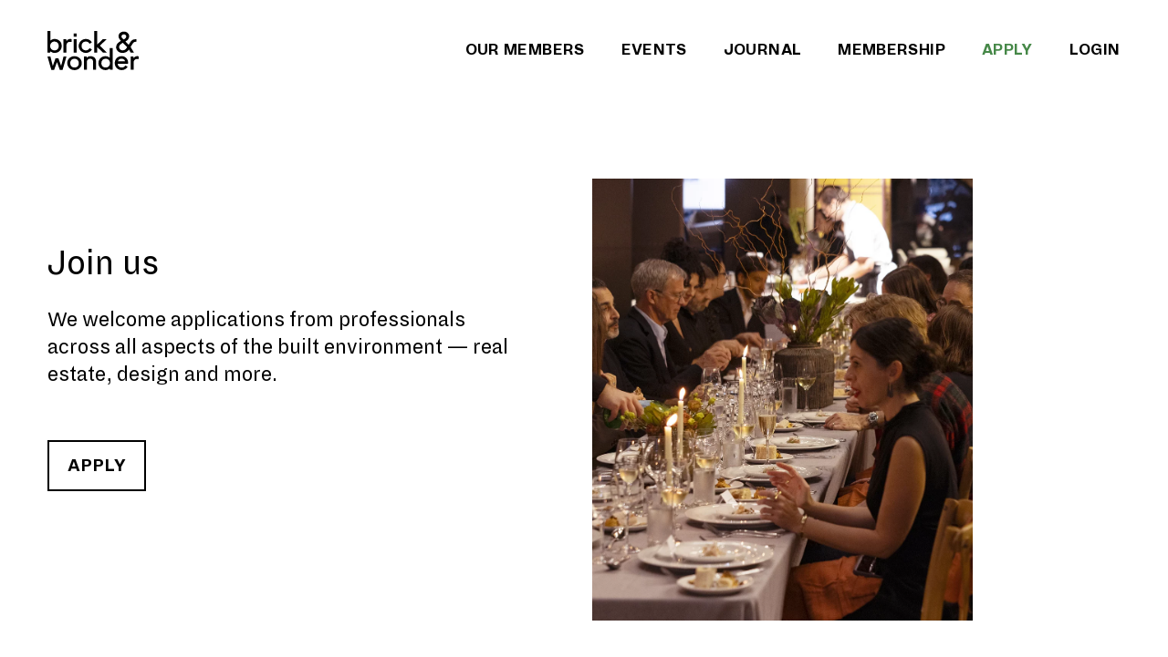

--- FILE ---
content_type: text/html; charset=utf-8
request_url: https://www.google.com/recaptcha/api2/anchor?ar=1&k=6LcU6SskAAAAAFyeh1w2sXh2-7Ds9fKy0ak1IoST&co=aHR0cHM6Ly9icmlja2FuZHdvbmRlci5jb206NDQz&hl=en&v=PoyoqOPhxBO7pBk68S4YbpHZ&size=invisible&anchor-ms=20000&execute-ms=30000&cb=hc5h6dmnr1bm
body_size: 48908
content:
<!DOCTYPE HTML><html dir="ltr" lang="en"><head><meta http-equiv="Content-Type" content="text/html; charset=UTF-8">
<meta http-equiv="X-UA-Compatible" content="IE=edge">
<title>reCAPTCHA</title>
<style type="text/css">
/* cyrillic-ext */
@font-face {
  font-family: 'Roboto';
  font-style: normal;
  font-weight: 400;
  font-stretch: 100%;
  src: url(//fonts.gstatic.com/s/roboto/v48/KFO7CnqEu92Fr1ME7kSn66aGLdTylUAMa3GUBHMdazTgWw.woff2) format('woff2');
  unicode-range: U+0460-052F, U+1C80-1C8A, U+20B4, U+2DE0-2DFF, U+A640-A69F, U+FE2E-FE2F;
}
/* cyrillic */
@font-face {
  font-family: 'Roboto';
  font-style: normal;
  font-weight: 400;
  font-stretch: 100%;
  src: url(//fonts.gstatic.com/s/roboto/v48/KFO7CnqEu92Fr1ME7kSn66aGLdTylUAMa3iUBHMdazTgWw.woff2) format('woff2');
  unicode-range: U+0301, U+0400-045F, U+0490-0491, U+04B0-04B1, U+2116;
}
/* greek-ext */
@font-face {
  font-family: 'Roboto';
  font-style: normal;
  font-weight: 400;
  font-stretch: 100%;
  src: url(//fonts.gstatic.com/s/roboto/v48/KFO7CnqEu92Fr1ME7kSn66aGLdTylUAMa3CUBHMdazTgWw.woff2) format('woff2');
  unicode-range: U+1F00-1FFF;
}
/* greek */
@font-face {
  font-family: 'Roboto';
  font-style: normal;
  font-weight: 400;
  font-stretch: 100%;
  src: url(//fonts.gstatic.com/s/roboto/v48/KFO7CnqEu92Fr1ME7kSn66aGLdTylUAMa3-UBHMdazTgWw.woff2) format('woff2');
  unicode-range: U+0370-0377, U+037A-037F, U+0384-038A, U+038C, U+038E-03A1, U+03A3-03FF;
}
/* math */
@font-face {
  font-family: 'Roboto';
  font-style: normal;
  font-weight: 400;
  font-stretch: 100%;
  src: url(//fonts.gstatic.com/s/roboto/v48/KFO7CnqEu92Fr1ME7kSn66aGLdTylUAMawCUBHMdazTgWw.woff2) format('woff2');
  unicode-range: U+0302-0303, U+0305, U+0307-0308, U+0310, U+0312, U+0315, U+031A, U+0326-0327, U+032C, U+032F-0330, U+0332-0333, U+0338, U+033A, U+0346, U+034D, U+0391-03A1, U+03A3-03A9, U+03B1-03C9, U+03D1, U+03D5-03D6, U+03F0-03F1, U+03F4-03F5, U+2016-2017, U+2034-2038, U+203C, U+2040, U+2043, U+2047, U+2050, U+2057, U+205F, U+2070-2071, U+2074-208E, U+2090-209C, U+20D0-20DC, U+20E1, U+20E5-20EF, U+2100-2112, U+2114-2115, U+2117-2121, U+2123-214F, U+2190, U+2192, U+2194-21AE, U+21B0-21E5, U+21F1-21F2, U+21F4-2211, U+2213-2214, U+2216-22FF, U+2308-230B, U+2310, U+2319, U+231C-2321, U+2336-237A, U+237C, U+2395, U+239B-23B7, U+23D0, U+23DC-23E1, U+2474-2475, U+25AF, U+25B3, U+25B7, U+25BD, U+25C1, U+25CA, U+25CC, U+25FB, U+266D-266F, U+27C0-27FF, U+2900-2AFF, U+2B0E-2B11, U+2B30-2B4C, U+2BFE, U+3030, U+FF5B, U+FF5D, U+1D400-1D7FF, U+1EE00-1EEFF;
}
/* symbols */
@font-face {
  font-family: 'Roboto';
  font-style: normal;
  font-weight: 400;
  font-stretch: 100%;
  src: url(//fonts.gstatic.com/s/roboto/v48/KFO7CnqEu92Fr1ME7kSn66aGLdTylUAMaxKUBHMdazTgWw.woff2) format('woff2');
  unicode-range: U+0001-000C, U+000E-001F, U+007F-009F, U+20DD-20E0, U+20E2-20E4, U+2150-218F, U+2190, U+2192, U+2194-2199, U+21AF, U+21E6-21F0, U+21F3, U+2218-2219, U+2299, U+22C4-22C6, U+2300-243F, U+2440-244A, U+2460-24FF, U+25A0-27BF, U+2800-28FF, U+2921-2922, U+2981, U+29BF, U+29EB, U+2B00-2BFF, U+4DC0-4DFF, U+FFF9-FFFB, U+10140-1018E, U+10190-1019C, U+101A0, U+101D0-101FD, U+102E0-102FB, U+10E60-10E7E, U+1D2C0-1D2D3, U+1D2E0-1D37F, U+1F000-1F0FF, U+1F100-1F1AD, U+1F1E6-1F1FF, U+1F30D-1F30F, U+1F315, U+1F31C, U+1F31E, U+1F320-1F32C, U+1F336, U+1F378, U+1F37D, U+1F382, U+1F393-1F39F, U+1F3A7-1F3A8, U+1F3AC-1F3AF, U+1F3C2, U+1F3C4-1F3C6, U+1F3CA-1F3CE, U+1F3D4-1F3E0, U+1F3ED, U+1F3F1-1F3F3, U+1F3F5-1F3F7, U+1F408, U+1F415, U+1F41F, U+1F426, U+1F43F, U+1F441-1F442, U+1F444, U+1F446-1F449, U+1F44C-1F44E, U+1F453, U+1F46A, U+1F47D, U+1F4A3, U+1F4B0, U+1F4B3, U+1F4B9, U+1F4BB, U+1F4BF, U+1F4C8-1F4CB, U+1F4D6, U+1F4DA, U+1F4DF, U+1F4E3-1F4E6, U+1F4EA-1F4ED, U+1F4F7, U+1F4F9-1F4FB, U+1F4FD-1F4FE, U+1F503, U+1F507-1F50B, U+1F50D, U+1F512-1F513, U+1F53E-1F54A, U+1F54F-1F5FA, U+1F610, U+1F650-1F67F, U+1F687, U+1F68D, U+1F691, U+1F694, U+1F698, U+1F6AD, U+1F6B2, U+1F6B9-1F6BA, U+1F6BC, U+1F6C6-1F6CF, U+1F6D3-1F6D7, U+1F6E0-1F6EA, U+1F6F0-1F6F3, U+1F6F7-1F6FC, U+1F700-1F7FF, U+1F800-1F80B, U+1F810-1F847, U+1F850-1F859, U+1F860-1F887, U+1F890-1F8AD, U+1F8B0-1F8BB, U+1F8C0-1F8C1, U+1F900-1F90B, U+1F93B, U+1F946, U+1F984, U+1F996, U+1F9E9, U+1FA00-1FA6F, U+1FA70-1FA7C, U+1FA80-1FA89, U+1FA8F-1FAC6, U+1FACE-1FADC, U+1FADF-1FAE9, U+1FAF0-1FAF8, U+1FB00-1FBFF;
}
/* vietnamese */
@font-face {
  font-family: 'Roboto';
  font-style: normal;
  font-weight: 400;
  font-stretch: 100%;
  src: url(//fonts.gstatic.com/s/roboto/v48/KFO7CnqEu92Fr1ME7kSn66aGLdTylUAMa3OUBHMdazTgWw.woff2) format('woff2');
  unicode-range: U+0102-0103, U+0110-0111, U+0128-0129, U+0168-0169, U+01A0-01A1, U+01AF-01B0, U+0300-0301, U+0303-0304, U+0308-0309, U+0323, U+0329, U+1EA0-1EF9, U+20AB;
}
/* latin-ext */
@font-face {
  font-family: 'Roboto';
  font-style: normal;
  font-weight: 400;
  font-stretch: 100%;
  src: url(//fonts.gstatic.com/s/roboto/v48/KFO7CnqEu92Fr1ME7kSn66aGLdTylUAMa3KUBHMdazTgWw.woff2) format('woff2');
  unicode-range: U+0100-02BA, U+02BD-02C5, U+02C7-02CC, U+02CE-02D7, U+02DD-02FF, U+0304, U+0308, U+0329, U+1D00-1DBF, U+1E00-1E9F, U+1EF2-1EFF, U+2020, U+20A0-20AB, U+20AD-20C0, U+2113, U+2C60-2C7F, U+A720-A7FF;
}
/* latin */
@font-face {
  font-family: 'Roboto';
  font-style: normal;
  font-weight: 400;
  font-stretch: 100%;
  src: url(//fonts.gstatic.com/s/roboto/v48/KFO7CnqEu92Fr1ME7kSn66aGLdTylUAMa3yUBHMdazQ.woff2) format('woff2');
  unicode-range: U+0000-00FF, U+0131, U+0152-0153, U+02BB-02BC, U+02C6, U+02DA, U+02DC, U+0304, U+0308, U+0329, U+2000-206F, U+20AC, U+2122, U+2191, U+2193, U+2212, U+2215, U+FEFF, U+FFFD;
}
/* cyrillic-ext */
@font-face {
  font-family: 'Roboto';
  font-style: normal;
  font-weight: 500;
  font-stretch: 100%;
  src: url(//fonts.gstatic.com/s/roboto/v48/KFO7CnqEu92Fr1ME7kSn66aGLdTylUAMa3GUBHMdazTgWw.woff2) format('woff2');
  unicode-range: U+0460-052F, U+1C80-1C8A, U+20B4, U+2DE0-2DFF, U+A640-A69F, U+FE2E-FE2F;
}
/* cyrillic */
@font-face {
  font-family: 'Roboto';
  font-style: normal;
  font-weight: 500;
  font-stretch: 100%;
  src: url(//fonts.gstatic.com/s/roboto/v48/KFO7CnqEu92Fr1ME7kSn66aGLdTylUAMa3iUBHMdazTgWw.woff2) format('woff2');
  unicode-range: U+0301, U+0400-045F, U+0490-0491, U+04B0-04B1, U+2116;
}
/* greek-ext */
@font-face {
  font-family: 'Roboto';
  font-style: normal;
  font-weight: 500;
  font-stretch: 100%;
  src: url(//fonts.gstatic.com/s/roboto/v48/KFO7CnqEu92Fr1ME7kSn66aGLdTylUAMa3CUBHMdazTgWw.woff2) format('woff2');
  unicode-range: U+1F00-1FFF;
}
/* greek */
@font-face {
  font-family: 'Roboto';
  font-style: normal;
  font-weight: 500;
  font-stretch: 100%;
  src: url(//fonts.gstatic.com/s/roboto/v48/KFO7CnqEu92Fr1ME7kSn66aGLdTylUAMa3-UBHMdazTgWw.woff2) format('woff2');
  unicode-range: U+0370-0377, U+037A-037F, U+0384-038A, U+038C, U+038E-03A1, U+03A3-03FF;
}
/* math */
@font-face {
  font-family: 'Roboto';
  font-style: normal;
  font-weight: 500;
  font-stretch: 100%;
  src: url(//fonts.gstatic.com/s/roboto/v48/KFO7CnqEu92Fr1ME7kSn66aGLdTylUAMawCUBHMdazTgWw.woff2) format('woff2');
  unicode-range: U+0302-0303, U+0305, U+0307-0308, U+0310, U+0312, U+0315, U+031A, U+0326-0327, U+032C, U+032F-0330, U+0332-0333, U+0338, U+033A, U+0346, U+034D, U+0391-03A1, U+03A3-03A9, U+03B1-03C9, U+03D1, U+03D5-03D6, U+03F0-03F1, U+03F4-03F5, U+2016-2017, U+2034-2038, U+203C, U+2040, U+2043, U+2047, U+2050, U+2057, U+205F, U+2070-2071, U+2074-208E, U+2090-209C, U+20D0-20DC, U+20E1, U+20E5-20EF, U+2100-2112, U+2114-2115, U+2117-2121, U+2123-214F, U+2190, U+2192, U+2194-21AE, U+21B0-21E5, U+21F1-21F2, U+21F4-2211, U+2213-2214, U+2216-22FF, U+2308-230B, U+2310, U+2319, U+231C-2321, U+2336-237A, U+237C, U+2395, U+239B-23B7, U+23D0, U+23DC-23E1, U+2474-2475, U+25AF, U+25B3, U+25B7, U+25BD, U+25C1, U+25CA, U+25CC, U+25FB, U+266D-266F, U+27C0-27FF, U+2900-2AFF, U+2B0E-2B11, U+2B30-2B4C, U+2BFE, U+3030, U+FF5B, U+FF5D, U+1D400-1D7FF, U+1EE00-1EEFF;
}
/* symbols */
@font-face {
  font-family: 'Roboto';
  font-style: normal;
  font-weight: 500;
  font-stretch: 100%;
  src: url(//fonts.gstatic.com/s/roboto/v48/KFO7CnqEu92Fr1ME7kSn66aGLdTylUAMaxKUBHMdazTgWw.woff2) format('woff2');
  unicode-range: U+0001-000C, U+000E-001F, U+007F-009F, U+20DD-20E0, U+20E2-20E4, U+2150-218F, U+2190, U+2192, U+2194-2199, U+21AF, U+21E6-21F0, U+21F3, U+2218-2219, U+2299, U+22C4-22C6, U+2300-243F, U+2440-244A, U+2460-24FF, U+25A0-27BF, U+2800-28FF, U+2921-2922, U+2981, U+29BF, U+29EB, U+2B00-2BFF, U+4DC0-4DFF, U+FFF9-FFFB, U+10140-1018E, U+10190-1019C, U+101A0, U+101D0-101FD, U+102E0-102FB, U+10E60-10E7E, U+1D2C0-1D2D3, U+1D2E0-1D37F, U+1F000-1F0FF, U+1F100-1F1AD, U+1F1E6-1F1FF, U+1F30D-1F30F, U+1F315, U+1F31C, U+1F31E, U+1F320-1F32C, U+1F336, U+1F378, U+1F37D, U+1F382, U+1F393-1F39F, U+1F3A7-1F3A8, U+1F3AC-1F3AF, U+1F3C2, U+1F3C4-1F3C6, U+1F3CA-1F3CE, U+1F3D4-1F3E0, U+1F3ED, U+1F3F1-1F3F3, U+1F3F5-1F3F7, U+1F408, U+1F415, U+1F41F, U+1F426, U+1F43F, U+1F441-1F442, U+1F444, U+1F446-1F449, U+1F44C-1F44E, U+1F453, U+1F46A, U+1F47D, U+1F4A3, U+1F4B0, U+1F4B3, U+1F4B9, U+1F4BB, U+1F4BF, U+1F4C8-1F4CB, U+1F4D6, U+1F4DA, U+1F4DF, U+1F4E3-1F4E6, U+1F4EA-1F4ED, U+1F4F7, U+1F4F9-1F4FB, U+1F4FD-1F4FE, U+1F503, U+1F507-1F50B, U+1F50D, U+1F512-1F513, U+1F53E-1F54A, U+1F54F-1F5FA, U+1F610, U+1F650-1F67F, U+1F687, U+1F68D, U+1F691, U+1F694, U+1F698, U+1F6AD, U+1F6B2, U+1F6B9-1F6BA, U+1F6BC, U+1F6C6-1F6CF, U+1F6D3-1F6D7, U+1F6E0-1F6EA, U+1F6F0-1F6F3, U+1F6F7-1F6FC, U+1F700-1F7FF, U+1F800-1F80B, U+1F810-1F847, U+1F850-1F859, U+1F860-1F887, U+1F890-1F8AD, U+1F8B0-1F8BB, U+1F8C0-1F8C1, U+1F900-1F90B, U+1F93B, U+1F946, U+1F984, U+1F996, U+1F9E9, U+1FA00-1FA6F, U+1FA70-1FA7C, U+1FA80-1FA89, U+1FA8F-1FAC6, U+1FACE-1FADC, U+1FADF-1FAE9, U+1FAF0-1FAF8, U+1FB00-1FBFF;
}
/* vietnamese */
@font-face {
  font-family: 'Roboto';
  font-style: normal;
  font-weight: 500;
  font-stretch: 100%;
  src: url(//fonts.gstatic.com/s/roboto/v48/KFO7CnqEu92Fr1ME7kSn66aGLdTylUAMa3OUBHMdazTgWw.woff2) format('woff2');
  unicode-range: U+0102-0103, U+0110-0111, U+0128-0129, U+0168-0169, U+01A0-01A1, U+01AF-01B0, U+0300-0301, U+0303-0304, U+0308-0309, U+0323, U+0329, U+1EA0-1EF9, U+20AB;
}
/* latin-ext */
@font-face {
  font-family: 'Roboto';
  font-style: normal;
  font-weight: 500;
  font-stretch: 100%;
  src: url(//fonts.gstatic.com/s/roboto/v48/KFO7CnqEu92Fr1ME7kSn66aGLdTylUAMa3KUBHMdazTgWw.woff2) format('woff2');
  unicode-range: U+0100-02BA, U+02BD-02C5, U+02C7-02CC, U+02CE-02D7, U+02DD-02FF, U+0304, U+0308, U+0329, U+1D00-1DBF, U+1E00-1E9F, U+1EF2-1EFF, U+2020, U+20A0-20AB, U+20AD-20C0, U+2113, U+2C60-2C7F, U+A720-A7FF;
}
/* latin */
@font-face {
  font-family: 'Roboto';
  font-style: normal;
  font-weight: 500;
  font-stretch: 100%;
  src: url(//fonts.gstatic.com/s/roboto/v48/KFO7CnqEu92Fr1ME7kSn66aGLdTylUAMa3yUBHMdazQ.woff2) format('woff2');
  unicode-range: U+0000-00FF, U+0131, U+0152-0153, U+02BB-02BC, U+02C6, U+02DA, U+02DC, U+0304, U+0308, U+0329, U+2000-206F, U+20AC, U+2122, U+2191, U+2193, U+2212, U+2215, U+FEFF, U+FFFD;
}
/* cyrillic-ext */
@font-face {
  font-family: 'Roboto';
  font-style: normal;
  font-weight: 900;
  font-stretch: 100%;
  src: url(//fonts.gstatic.com/s/roboto/v48/KFO7CnqEu92Fr1ME7kSn66aGLdTylUAMa3GUBHMdazTgWw.woff2) format('woff2');
  unicode-range: U+0460-052F, U+1C80-1C8A, U+20B4, U+2DE0-2DFF, U+A640-A69F, U+FE2E-FE2F;
}
/* cyrillic */
@font-face {
  font-family: 'Roboto';
  font-style: normal;
  font-weight: 900;
  font-stretch: 100%;
  src: url(//fonts.gstatic.com/s/roboto/v48/KFO7CnqEu92Fr1ME7kSn66aGLdTylUAMa3iUBHMdazTgWw.woff2) format('woff2');
  unicode-range: U+0301, U+0400-045F, U+0490-0491, U+04B0-04B1, U+2116;
}
/* greek-ext */
@font-face {
  font-family: 'Roboto';
  font-style: normal;
  font-weight: 900;
  font-stretch: 100%;
  src: url(//fonts.gstatic.com/s/roboto/v48/KFO7CnqEu92Fr1ME7kSn66aGLdTylUAMa3CUBHMdazTgWw.woff2) format('woff2');
  unicode-range: U+1F00-1FFF;
}
/* greek */
@font-face {
  font-family: 'Roboto';
  font-style: normal;
  font-weight: 900;
  font-stretch: 100%;
  src: url(//fonts.gstatic.com/s/roboto/v48/KFO7CnqEu92Fr1ME7kSn66aGLdTylUAMa3-UBHMdazTgWw.woff2) format('woff2');
  unicode-range: U+0370-0377, U+037A-037F, U+0384-038A, U+038C, U+038E-03A1, U+03A3-03FF;
}
/* math */
@font-face {
  font-family: 'Roboto';
  font-style: normal;
  font-weight: 900;
  font-stretch: 100%;
  src: url(//fonts.gstatic.com/s/roboto/v48/KFO7CnqEu92Fr1ME7kSn66aGLdTylUAMawCUBHMdazTgWw.woff2) format('woff2');
  unicode-range: U+0302-0303, U+0305, U+0307-0308, U+0310, U+0312, U+0315, U+031A, U+0326-0327, U+032C, U+032F-0330, U+0332-0333, U+0338, U+033A, U+0346, U+034D, U+0391-03A1, U+03A3-03A9, U+03B1-03C9, U+03D1, U+03D5-03D6, U+03F0-03F1, U+03F4-03F5, U+2016-2017, U+2034-2038, U+203C, U+2040, U+2043, U+2047, U+2050, U+2057, U+205F, U+2070-2071, U+2074-208E, U+2090-209C, U+20D0-20DC, U+20E1, U+20E5-20EF, U+2100-2112, U+2114-2115, U+2117-2121, U+2123-214F, U+2190, U+2192, U+2194-21AE, U+21B0-21E5, U+21F1-21F2, U+21F4-2211, U+2213-2214, U+2216-22FF, U+2308-230B, U+2310, U+2319, U+231C-2321, U+2336-237A, U+237C, U+2395, U+239B-23B7, U+23D0, U+23DC-23E1, U+2474-2475, U+25AF, U+25B3, U+25B7, U+25BD, U+25C1, U+25CA, U+25CC, U+25FB, U+266D-266F, U+27C0-27FF, U+2900-2AFF, U+2B0E-2B11, U+2B30-2B4C, U+2BFE, U+3030, U+FF5B, U+FF5D, U+1D400-1D7FF, U+1EE00-1EEFF;
}
/* symbols */
@font-face {
  font-family: 'Roboto';
  font-style: normal;
  font-weight: 900;
  font-stretch: 100%;
  src: url(//fonts.gstatic.com/s/roboto/v48/KFO7CnqEu92Fr1ME7kSn66aGLdTylUAMaxKUBHMdazTgWw.woff2) format('woff2');
  unicode-range: U+0001-000C, U+000E-001F, U+007F-009F, U+20DD-20E0, U+20E2-20E4, U+2150-218F, U+2190, U+2192, U+2194-2199, U+21AF, U+21E6-21F0, U+21F3, U+2218-2219, U+2299, U+22C4-22C6, U+2300-243F, U+2440-244A, U+2460-24FF, U+25A0-27BF, U+2800-28FF, U+2921-2922, U+2981, U+29BF, U+29EB, U+2B00-2BFF, U+4DC0-4DFF, U+FFF9-FFFB, U+10140-1018E, U+10190-1019C, U+101A0, U+101D0-101FD, U+102E0-102FB, U+10E60-10E7E, U+1D2C0-1D2D3, U+1D2E0-1D37F, U+1F000-1F0FF, U+1F100-1F1AD, U+1F1E6-1F1FF, U+1F30D-1F30F, U+1F315, U+1F31C, U+1F31E, U+1F320-1F32C, U+1F336, U+1F378, U+1F37D, U+1F382, U+1F393-1F39F, U+1F3A7-1F3A8, U+1F3AC-1F3AF, U+1F3C2, U+1F3C4-1F3C6, U+1F3CA-1F3CE, U+1F3D4-1F3E0, U+1F3ED, U+1F3F1-1F3F3, U+1F3F5-1F3F7, U+1F408, U+1F415, U+1F41F, U+1F426, U+1F43F, U+1F441-1F442, U+1F444, U+1F446-1F449, U+1F44C-1F44E, U+1F453, U+1F46A, U+1F47D, U+1F4A3, U+1F4B0, U+1F4B3, U+1F4B9, U+1F4BB, U+1F4BF, U+1F4C8-1F4CB, U+1F4D6, U+1F4DA, U+1F4DF, U+1F4E3-1F4E6, U+1F4EA-1F4ED, U+1F4F7, U+1F4F9-1F4FB, U+1F4FD-1F4FE, U+1F503, U+1F507-1F50B, U+1F50D, U+1F512-1F513, U+1F53E-1F54A, U+1F54F-1F5FA, U+1F610, U+1F650-1F67F, U+1F687, U+1F68D, U+1F691, U+1F694, U+1F698, U+1F6AD, U+1F6B2, U+1F6B9-1F6BA, U+1F6BC, U+1F6C6-1F6CF, U+1F6D3-1F6D7, U+1F6E0-1F6EA, U+1F6F0-1F6F3, U+1F6F7-1F6FC, U+1F700-1F7FF, U+1F800-1F80B, U+1F810-1F847, U+1F850-1F859, U+1F860-1F887, U+1F890-1F8AD, U+1F8B0-1F8BB, U+1F8C0-1F8C1, U+1F900-1F90B, U+1F93B, U+1F946, U+1F984, U+1F996, U+1F9E9, U+1FA00-1FA6F, U+1FA70-1FA7C, U+1FA80-1FA89, U+1FA8F-1FAC6, U+1FACE-1FADC, U+1FADF-1FAE9, U+1FAF0-1FAF8, U+1FB00-1FBFF;
}
/* vietnamese */
@font-face {
  font-family: 'Roboto';
  font-style: normal;
  font-weight: 900;
  font-stretch: 100%;
  src: url(//fonts.gstatic.com/s/roboto/v48/KFO7CnqEu92Fr1ME7kSn66aGLdTylUAMa3OUBHMdazTgWw.woff2) format('woff2');
  unicode-range: U+0102-0103, U+0110-0111, U+0128-0129, U+0168-0169, U+01A0-01A1, U+01AF-01B0, U+0300-0301, U+0303-0304, U+0308-0309, U+0323, U+0329, U+1EA0-1EF9, U+20AB;
}
/* latin-ext */
@font-face {
  font-family: 'Roboto';
  font-style: normal;
  font-weight: 900;
  font-stretch: 100%;
  src: url(//fonts.gstatic.com/s/roboto/v48/KFO7CnqEu92Fr1ME7kSn66aGLdTylUAMa3KUBHMdazTgWw.woff2) format('woff2');
  unicode-range: U+0100-02BA, U+02BD-02C5, U+02C7-02CC, U+02CE-02D7, U+02DD-02FF, U+0304, U+0308, U+0329, U+1D00-1DBF, U+1E00-1E9F, U+1EF2-1EFF, U+2020, U+20A0-20AB, U+20AD-20C0, U+2113, U+2C60-2C7F, U+A720-A7FF;
}
/* latin */
@font-face {
  font-family: 'Roboto';
  font-style: normal;
  font-weight: 900;
  font-stretch: 100%;
  src: url(//fonts.gstatic.com/s/roboto/v48/KFO7CnqEu92Fr1ME7kSn66aGLdTylUAMa3yUBHMdazQ.woff2) format('woff2');
  unicode-range: U+0000-00FF, U+0131, U+0152-0153, U+02BB-02BC, U+02C6, U+02DA, U+02DC, U+0304, U+0308, U+0329, U+2000-206F, U+20AC, U+2122, U+2191, U+2193, U+2212, U+2215, U+FEFF, U+FFFD;
}

</style>
<link rel="stylesheet" type="text/css" href="https://www.gstatic.com/recaptcha/releases/PoyoqOPhxBO7pBk68S4YbpHZ/styles__ltr.css">
<script nonce="miXpZhBUWcTFGN6bXtLtJg" type="text/javascript">window['__recaptcha_api'] = 'https://www.google.com/recaptcha/api2/';</script>
<script type="text/javascript" src="https://www.gstatic.com/recaptcha/releases/PoyoqOPhxBO7pBk68S4YbpHZ/recaptcha__en.js" nonce="miXpZhBUWcTFGN6bXtLtJg">
      
    </script></head>
<body><div id="rc-anchor-alert" class="rc-anchor-alert"></div>
<input type="hidden" id="recaptcha-token" value="[base64]">
<script type="text/javascript" nonce="miXpZhBUWcTFGN6bXtLtJg">
      recaptcha.anchor.Main.init("[\x22ainput\x22,[\x22bgdata\x22,\x22\x22,\[base64]/[base64]/bmV3IFpbdF0obVswXSk6Sz09Mj9uZXcgWlt0XShtWzBdLG1bMV0pOks9PTM/bmV3IFpbdF0obVswXSxtWzFdLG1bMl0pOks9PTQ/[base64]/[base64]/[base64]/[base64]/[base64]/[base64]/[base64]/[base64]/[base64]/[base64]/[base64]/[base64]/[base64]/[base64]\\u003d\\u003d\x22,\[base64]\\u003d\\u003d\x22,\x22wpPCkcODw59iKDJjwpTDv8KEeRhLeWHDnsOmwo7DgzF/LcK/wo7DncO4wrjCicKULwjDjmbDrsOTKsOiw7hsT3E6YT/DtVpxwpLDr2pwTMOtwozCicOpajsRwpM2wp/DtS/[base64]/DmcOQwqgFR3/CkHTDsCslwrknw6LChcKvX13Ds8OVIVXDkMOhfsK4Vx/[base64]/[base64]/CnRdZw4ZLw6/[base64]/VXVlwq5vw6swaHIfwr1Xw5LCtCEYw6sJYsOGwpXDp8OrwpNkN8K+ED15wo4db8Omw7vCmCnDnlsPCxtJw6ctwp/[base64]/[base64]/DrHE4w5HDjsKRNDQcw7zCrQ/CvEUOwrBVwoLDvXY0FwHCvjjCsCkYDFTDvyHDgnHCtgHDpycjMT1vLmzDhgcrMWoUw6xgU8OrYlE/[base64]/[base64]/CsDlIwp3DvsOzZkslw5PCoUbChinDmEfDqW1MwpQxw7sdw7UWEyFxOnJjAMO2L8O1wrwiw6TChnlrBxsvw6DCtMOhasOXc2c/wozDlcKww7bDnsOywqUrw5TDkMOuF8K5w6XCqMK/bw4qw6TCs07CgifChXLDpk7CvC3DnkE/BT4RwqQew4HDn2pFw7rCocOcwrTCtsOhwrU/[base64]/Dhj/[base64]/CkMOmMiDCo2N7M8O/w6PDvcKyVUjDrW3Cl8KaJ8OQKD3DpcOvG8KawoDDsCEVwqjCu8OPPcKsZsOvwqLCsghSXwHDtQjCq1dXw74aw5vCmMKGHsKTQ8KmwoMOBmZuwqPChMKMw6DCtMOfwrd5K0EfXcKXE8K0w6QeUCNhwqNXwq3DmMOiw74hwoPDpS9ww4/Ck1kowpTDscOBOyXCjcOSwr4Vw7nDnxnCpkHDvcKUw6RiwpXDiGDDkMOhw5UOc8O/VnPDgcKkw59bAsKlNsK6wqN9w64lEsOHwolnw5chDBXCpSETwr1FWDXCniFMNh/DnQ3CnUsRwr4+w4/DkWlKX8O7dMKwF13CnsOywrfCj2pjwo7DicOEUsOzb8KiKVsZwrfCocKwO8K2w6c8w7sZwpTDmQbCjE8ISVk6c8Orw74SNMOww7HCisKZwrY1SzNSwrLDtgTDmMK8SgZ/D0fDpwfDlVh+P3d2w6DDmUt1VsK3bMKzDzDCi8ORw5TDoTbDt8OZUUvDhcK5wrp3w7AKPiBSUCHDvcO2EsOXRmlJNcOuw6tQwqPDmS3DhXouwpPCvcOhIcOIEnPDvyxyw6lWwpnDqsK0ekHCiXsgCsO9w6rDmsKHWsO8w4/CmkrDoDwoC8KBaiF1RsKLc8KlwrM8w58xwpbCk8Kpw6bCnE8xw4PCh2NgTsO/wqcFCMKuGWEyZsOqw77DlcONw5vCtmLCmMKzwoTDugDDmXjDhiTDucKyDErDiTLCvEvDniBmwpVcwp5wwqLDsAcewrrCkXhMw7nDlTjCinHCtjHDlsK+w4QRw4jDrcKlFD/DpFbCmwBiKkHDu8OTwpTCusO5XcKhw48iwoTDqWQpw7fCllJxQMKSw6vCqMKgHMKawpQWwqDDoMOjAsK5wpjCv3XCv8OzOClAOFYuwp/Cs0bClcKKwrsrw4vClsK5w6DCisK+w6Z2Bgphw49Vw6dCWyEoRMOxNnzDgkpcSMODw7sfw5Buw5jCnCzDqsOhJmXDmMOQwrU5wr13JcOIwqDDomAsNsOPwp9BYSTCmUxbwpzDiSHDrMOYD8KBOsOZRcOQw7Asw5/[base64]/[base64]/Si58O8Kyw7/CmzZ/woXDhMOBw6bCikwTecODTTc9Xi0JwqEvQH5/asKrw51qMW9scHbDh8K/w5vDlsKow51WVjoEwoTCvgrClgHDh8O/wq4TGMO8E15Nw5tSGMKmwp8YNMOLw78MwrHDq3HCpsO4EMKBSsKdLMORT8OZFsKhwrQwMlHDhVrDjlsuwoBDw5EgeA1nCcKBZ8KSJ8O0e8K/[base64]/LRLCkWB7Z8OGKcOZw7IvLGVXw68gwq/[base64]/w6JAesOVw6c2JzLDlsObHcKywosBw58pw43Dv8KqIQVNNlbDvE0Bw4TDuQMaw7vDucORSsKYBjHDmsOzVn/Dn2Yqf2nCmMKLw6lsVsOxwoAJwr5rwppbw7nDjsK+UMO/wrs6w4ArfcOqOsKhw6fDk8KqEkZEw4/[base64]/DlcKzwoUDw685wq3Dm2rDvWHCmMKKIsKCNx/ChMK0Il3CqsKTCsODw7QRwq1mM0Azw6pmFxnCg8Osw7LCsgAawqhnMcKZZsOLasK8w5UkVQ9vw4zDnMK8BMK/w77Cn8O8b1ZzWMKAw6TCs8KGw7DCgMO6IEbCj8ORw7bCrVXDiCbDgwU4YCPDm8Otw5AHBcKZw41ZKMOFdcOMw7Qba2zCmifCrULDh0fDpMOaAQ/Dmwo0wq3DoTfCuMOONnFDw57CjcOrw7khw45HDzBbXhl9AMOBw6ZMw5kqw7HDsQUxw64Lw5dGwoI1wqvCq8KmK8OjRHRKIMKRwp0AFsOIw4PDocKuw6MHJMOew79dBHxiDMK9Zn/DtcKqwpBFwodSwpjDgMK0GcKcQwbDvsOZwqV/[base64]/CoWnDmcKzfAjDpyzDgF3DkxfCox0GwpIVAl3CpVPCtU0uK8KOw5nDvcKBD17DomFWw4HDusOiwoZ3NUrDlsKkGsKAOMOJwqJrAk/CsMKjdEHDhcKrGk5kb8O9w5XCqD7CucKjw5nCkgzCtDotworDgMKIesKyw4TCiMKYwqvCpVvDhSA/H8OlSkLCkmXCinUbWcOENjUjwqgXEB4IecO5wrbCk8KCU8KMw53Dhlw4wooswqHCrw7Dv8Omw5hxwoXDhyLDjwbDumxeXMOiDWrCkyLDkRTDtcOWw5o3w7/CucOjaX7DohAfwqAGccOGTGrDrW4uYzLCiMO3VQ0DwpRsw6ggwqJLwpY3ZcKKJ8Kfw7Anwrp5DcK3T8KGw6svwqfCpEx5wpIOwojDs8OiwqPCsjM/[base64]/Dty3CvG3ClsKABEXDuCPDri5jw63DoFopw50Bwp/[base64]/Cu1DCq8OLwr3Di8KJworCnsO5M8KwcEgHJT3CqcKBw7zDsB99VRFYHsO7LRwYw6vDmT7ChsOlwojDtMOEw7PDoB/DkQYPw7zDkB/Dh144w4/Ck8KfJcKuw5LDkcOzw44TwolQw5bClUYTw5pcw5VXVsKMwrzDi8OTN8K2w47CvBfCpMK6wqzCh8KpK2/[base64]/[base64]/LnYXwptPFAbCtF1OVcOdwpYNwqRaI8ORLMKVVVkVw7nChUJ1Kg0dfsKiw7g7X8K5w4/[base64]/DucKkw605W2oAwo/DpQvCswRBazs8SMOzw5dkBg5SJMOlw6/ChsO/[base64]/w5cuLV5kMglCOEdXwpkTwqTCn8OEw5HClQvDlcKvw4PDonV+w7Ayw4hqw5jDpyfDj8Kvw4XCssOowrzChygTdsKOU8K2w6RRR8KZwrrDqMONIsOCScKcwqrCm3Ypw6t3w7DDksKcJMONDXrCjcO1w4hPw6/DuMKiw57DglQxw5/DtsOww6sHwrXCuHpKwpQhK8KQwr3CicKqZBfCoMOTw5R9dMOwe8OmwprDhGjDpx8+wonDs2t7w71hCsKGwqESNMKLasKBLXFswoBKbMOMFsKLEsKRYcK3KMKLQiNOwolqwrTChMOdwrfCrcOxHcKAZcKkSsOcwp3DrQ12McK6PsOGM8Kiwoxcw5zCs2DDgQ9ZwoJUSV/DnlR+Ck3DqcKqw7EewqosB8O9OsO2w7bDs8KYAk7DgcOof8O/RiIrCsOIcD18GsKpw7MOw5zCmyXDsxrDmStpN0MsYMKPwrbDj8KUekHDlMKkO8O/OcO3wqbDvzQrbjJ8wovDncOTwq1qw7PClGDDrxXDonEawrbCqUPDph7Co20dw5YZOXoDwrbDmG3DvsOdw77Cv3fDu8OzAMOqQsK5w6sAc08Cw7tzwpZgVh7DlH/Cjl3Dsi/CtAjCgsKUN8OKw7cMwpfDnGLDr8KhwrlVwojDsMOxN3JTF8OAMsKCwrs1wqMXw5QaPEzDqzHChsOOD13CjMKje2FowqZ2LMK9wrMiwo89J3lJw7rChCPCpGfCoMOTAMOHXmDCgRxRUMOfw7vCjMKxwpHChzFbHQ7DoUvCo8Olw5bDrAjCgD/[base64]/w78Fw6giwoBCwrheJ8O2KcK1LcOvDsKUw5kFT8KVasOzw77DhCzDiMKKUXTClMKzwoV/wo89R1VfDgvDrEplwrvCi8O0YWUTwoHCvgfDkC5OdMOPRRwpPTxDM8KqVhRGPsODd8KBd0HDhMO2cn7DlsOtwpdSYWnCpsKIwrHDuF/[base64]/Cl3bDqj1HwpfDtcO7w6IYw54uDA3Dv8KAw73Dt1VrwrrCnDnCgsOLIH4Bw5ZXNsKTw4pvJ8KRWsKVU8O8wpXCvcO/[base64]/CvG5Qw77DjQ9owo9sEzhaSsOmDsKKwpoFGcKvTjEswqgnRcOlw4cNSsOrw5Npw6N6HTzDh8OLw6U/E8K6w6lJb8O8aR/CuWDCimzCvgTCrCHCtyhhVMOfasOmw6oDLUsnMMK/w6vChxQyAMKqw5syK8KPG8OjwoAVwpErwocGw6fDjRfClsOXW8ORCcOUSXzDssK7w6IOXjfCglhcw6Fyw5zDol0Xw5YTYmUdZU/CinMMJ8Ktd8Kcw6wsEMOHw5XDhsKbwoIDI1XDu8K4woXCjsKuc8KlWCw7PzA4wrZYwqQnwqFBw6/CqSXDs8OMw7gCw6AhX8OQNg3CqAZTwrDCm8O/[base64]/DncKbw5o3w67DsA/[base64]/[base64]/DqMOgdWRwZMOMRMKTw51KNiHDs1EeIgJewr0Aw6wBUcKWb8Oow4nCsSrCincqRi/DoWHDh8K8WcOuQyY8wpc+OxHDgmw/wpttw6zDpcKWHXTCn3fCm8KtZMKaS8OSw4IkBMOPP8KOKlTDmnEGc8OuwqzDjiQow6XCoMOxasKvDcOfGysAw5F6w44uw7peMXAeJF7DoBnCisOwVnAUw5LCqMOMwqHCmwxMw7gQwpHDtDTDrGEWwpfCp8KeE8OZI8O2w4JMGcKfwqs/woXDssK2QBI1UcOUCMOhw4vCi3dlw6UjwqzDrFzDqGwzccKEw74xwooyKnDDgcONTmzDgXxiRsKCGX7DoV/CqlfDgRFqB8OfIMOvw7LCpcKKw4vCscOzTsKJw63Dj2bDq23ClHZBwrZPw7ZPwqwmLcKmw4fDs8OfIcKzw7jCnwTDvsOzLsO0wpHCpMKvwoTCh8KZwrplwpAowoB2RCrChTXDmXEuYMKLT8KmRMKDw6XDvCZ8w6xLTi/CgQYrw4cDAirDtsKbwqjDi8K1wr7DpAdow4nCvsOzBsOiwpV8w4oqc8Kbw7hsN8O2wr/CugfCvcKMwovChxQ0IsKawrdPJmrCj8K4JHnDqcKNM2B3SQTDhQ3Cs0psw7kEbcKlSsOtw6DCm8KKL1bDtsOpw4nDh8KEw7Vbw5NicsKywrrClMKDw4bDslfCl8KheARlFy7DmsKnwrJ7NB49wo/DgWgmasKVw7QzYMKoTUrCum7CuGXDm0QnCjTCvcORwr5KJMKiEzXDvMK3E2hWwovDuMKIworDmWDDgCtdw4EmKcKcOsOOSzoTwoDCtjLDhsOedm3DqXYRwpLDvcKiwpUbJMOjblfCmcKyYl/Cvm9JWsOgKMK4wqHDl8KFPsKPMcOSLUN1wqPCtMKXwp3DqMKjGCbDosOLw7NNOsKLw5TDg8KAw6MLOyXCjcKKDCAjeQnDksKFw7LCiMK2Zm4GdsOtNcOTwoBFwqkEcHPDh8Ojwr8uwrrCj2XCpEHCq8OSV8KKSzUHLMOmwrZ1w6vDlh/Dv8OLRMKAewvDj8O/dcKiw5F7AQoSUV9ke8KQZ2DDqMKUWMO7w6fDnMOSO8Oiw456wqTCiMKnw7Eaw5l2JsOTMnFLw7diH8Oaw6htw580wr7CmcOfwqfCqFHDh8KHZcOBb2xzbB8vAMKeGsOrw65cwpXDksKbwoPCtcKyw7rCsFluDToSGXpGQA9Nw77ClsKLLcOdSDLCk3/DisOJwojDvx3DncKQwqp3KDnDqQ9JwqF9IMO0w4cuwqwjER3DtMKfIsO3wr1AJx9Cw7jChsKVRhbCmMKnwqLDhU7Dm8OnH0FPw65TwpgMfcO5wq9aU3/Cuhl8w4cORMO+JVHCvSfCiTnCpHB/[base64]/w4PDmcO4GMO2w6jDqcK+TCI5P8KMwoHDvwdqwqjDgEvDi8KuCmfDqlURVGApw6XCtlTCi8KxwoXDmnxUwqIkw5BSwpUXWnrDpCrDqcKTw4fDhsKPQcKrQ3lDXTjDmMKxPhbDpQsowovCt3YSw5cqOmNnWzNjwo/CpsKGD1A8wpnCoFZow7ADwrDCoMOdQyzDscKswrPDlWDDjzlkw5TCnsK7K8KHwovCucKKw4lQwr5gMMKDJcKnIMOHwqfCscK3wrvDqWTCuDrCqcO+E8K8w5LCicKWdcOtwqMrHG3Csj3Dv0Fzwp/CuRdywrTDq8KXJMOJJ8KTNj7CklvCkMO7SsOOwo9xw43CkMKVwo/Dsx41HcKQFVzCmH/Cnl3Cg3LDq3E7wosGG8Krw7fDmcKZwoxzTHDCkVJABHjDisORfcKBJTJBw5YBbMOne8Ovwq3CnsOsVB7DjcKmwoLDgCt4wrTCjMOBHMObdMOpNgXCgMOCQMOcaQkrw7UywrvCvcK/[base64]/w608EMOTw4d4wpdcwp0pai/ClcO1wol0bsKSwoYvQ8OBwp1GwozClgBbOcOAwo3Ci8OLw4NAw6zCvB7DiH5dDwwYA1LDiMK6wpNLWHBEwqnDjMKjwrHCu0vCl8Kheylnw6vCgHkPR8K0wrvDo8KYKcOCN8Kew5rDg2ECBU3DpUXDtsOpwpnCikLCmsOIfT3CmsOZwo14VSrDjm/DgwPCpyDDuip3w7TDuWkGMgMWFcKqYkJCXwTCusORHlpWHcOyTcO4w7gnw7RiC8K1Xi4qwq/[base64]/ChwYvW1HDvAsHOk9FbMOyO2jChsOcwr3Cu8OBw4MVw4Jvw7jDrX/ClUZmasKKG08zcQnCk8O8EzjDucO4wq7Drh5XJh/CtsK/wr5QU8KCwpwLwpcCOcKoRzA8dMOhw6t2TVBSwrAuQ8K9wqluwqtCEMO+ShfDmcOLw4s7w5HCtsOkGcKywqBQGMOTQV3DtiPCjxnCrgFqw48FRixhOx/[base64]/CgsOqPzzDmcO+QmLCjzleAMKDwrMrMmhLPTQdw6REw6A0ZGM1wprCosOhLFLCjT0Ca8OCc1DDgsKHZcOXwqQnBT/[base64]/DjcOIV8KRwqbDssK/GcK+dMOtB1nDi8Oqw7DDk0tAwoPCtMKAC8Kdw78IKsOMw4jCggJSGHUzwrZgVULDqwhAw7jDlsO/woUFwojCi8OIwofDrsOBC0zCrDTCug3DusO5wqdeRcOHU8Kbwog6DQ7CpnrDl1E2wrl+Ch/Cg8K4w6zCrRA3PCYew7dNw7hQwr9IAi3DlGbDs3h5woh3w7Z/[base64]/HBzDk8OMSMOhXijDggbCnsODwqUWwrvCqwXDlUJTw43CvWzDpQvCm8OoQ8Kpwo7DunMYO1fDqEIzJsODQsOkVV8oIUHDkk0EYnLClCQsw5gqwo/[base64]/CpMKJDcOFwqsVOkDCpRzDnsOdc8KhW1JRwr3CusKgw60fGMOvwoxJasK3w7cVDsKew6t/ScKRRTwYwqNkw6bDgsKpwobCpcOpUcKCwqzDnll1w6jCoUzClcKsZcKvH8OLwrMhKMK5WcOXw509EcO3w4DCr8O5TWZ5wqtcMcONw5Ebw4Niw6/DmjzCsC3CrMK/w6fDmcK5wojCuX/DiMKHw6/DrMOhbcORBDUsPBFxGmXCl0Mdw73CiUTCisOxayc9fsKsairDsETCtWvDl8KGLsKLXEXDtcOqbmHCsMOnfMKMSX3CqgXDvQLDk05VTMKhw7Ymw6LCh8Oqw4PCvHXCg3REKhNra2Z1e8KNJUN3w4fDi8OIFgcDWcKqaHobw7bDgsOHw6ZJw47CuCHDvXnCpsKhJE/DskUfImB2HXYqwoUSw7fCrnzCr8O4wrDCvFc+wqHCvx5Tw7HCkQ4YLh/CrVHDv8Kgw4sNw4DCt8O/[base64]/worDqcKiMMOEwovCnhAswpXDk2JmIsO3wrTCmsOUPMK3P8OSw5AlSsKnw4MZWsOAwr3DhxHChsKdJkTCjsOqR8OyGsKEw6DCp8OEMRLDh8OYwrbCkcOwSsKswrXDg8OKw7l3wrINUAxew5sbewBhATjCn1LCn8OTJ8KXIcO6w68/WcOCPsOKwpkTwonDisOlw7HCtBzDgcOeesKScRlob0LDh8OmHsKQw63DtsKxwo99w6PDuhEJP03CgjElRlsuO1cHwqw6E8O9wo9nDQzCrT7DlsOBwrBcwrx3CMK/O1XDtAYsa8KASB1dw5LCosOPZ8KkUnpGwqh5CW3CqsO8YwHDkhlPwrHCv8Kkw6kjw7/Ds8KZXMKlT3jDv2fCsMO2w6zCv0IUwoXDsMOhwo/DkToEwq5Rw7UFTsKkGcKEw5vDpE9lw5YrwrvDhSsww4LDtcKwXiLDh8OoPMKRJ0BJOVHCtnZBwpLDp8K/CcOtwobDlcOLLj9ew7huwr0RVcOoOsKpPC8EP8OGYXctw4QgAsO/w5nCtlkLWsKkY8OLbMK0w5YfwqAewrPDg8K3w7bClyhLak3CqMOzw6cJw6YjNiDDgz/DtMOXDlvDpsKYwp/CucKBw7HDtBZTX3EGw5hYwq7DnsK4woURD8OPwo/DjiJQwoHCkGjDkxfDi8K5w7l1wrYBQWZ4w6xLRcKfwroOembCoj3CvGpkw6lKwos0KhLCpBjCvcOJw4VWLsObwq3Cn8Oofz8Lw7ZjaS4/[base64]/DiR/CuMK5QzEfw5hLaxjCnX0/wrhDJMKdwq1fB8OkAw7ClmQawqQlw7bDnVN2wp9yKcOJTFzCiQnCqi9iJ0xawr5hwofDi3Z7woFFw5xnQgjCi8OTBMOGwrHCu2YXSDBHEB/Dq8Oww7fDjsKaw7N0acOxcnRCwpXDjS95w4fDrMKVNi/DoMOqwoMdJFXCmhhNw5UzwqHChV50S8OfWG5Twq86KsKNwo0swqNEBsOFccO9wrMkIxHCuX/CkcKFdMKAMMKtIcKDw5LCgMK0wrwfw53DsR8Gw5LDkzPCmUNRw7M3F8KXDAPCmsOuw4/DrcOTOMOfdMKtTlo+w4NOwp8kBcOnw4LDiU7DgiheM8KeK8KEwqnCrsOxwp/CpcOjwr3CvsKqXMOxEQsDKMKnCUnDi8OPw7cAfwkSEyjDh8K3w4HCgwJDw7BYw5kiejzCocODw43CoMK/wq1HcsKowrHDnVPDm8OpAywjw4rDpCglR8Osw449w64hW8KrYwNsYXF+w5RNwpTCpiApw5LCi8KTJH/Dm8Okw73DlsOBw4TCmcKFwooowrdSw6TCt357w7bCmEIVwqHDssOkw7I+w4zCoUF+wpHCq1zCssKywqIzwpIuX8O9Li1AwrjCmE/[base64]/cMKVK2TCuMO1w6tbScOqwprCpzzCsFo0w780wrlgQ8KHbcK6MAvDmnt4XMKKwqzDvMKQw4DDv8KCw77DoSXCs2jCmMKgwrrCnsKEw6jCvhDDnMK9N8KfdULDu8OfwoHDlMO/w5vCr8OZwoMJQsK1wp1fEAAgwpdywpETDMO5wpLDiUzCjMOmw7bDjsKJMhsQw5A/w6DDo8KFwpsfL8OiA27Dp8OWwrzCisO9w5HCkgXDhVvCscOkw67Ct8O8wqsuw7YcEMOWw4QqwpBpHcKEwocRXcKxw71sQsKlwoZmw41rw4nCriTDtTHCs3HDqsOqN8Kfw4BnwrLDrMOYFsOiABA4CsKoRCF3c8OUCMK7YMOJHsOFwrbDqHbChcKow53CjS/DoQdtdDzDlhoVw7NZw5E4wp7CrD/DqhLCocK6H8Oxw7dNwq7Dr8Olw6zDj30UYsKcZ8O+w4bCucO8LC5oJQbClHEVw4/Dg0tKw6LCgWTCuVt7w4wrT2DCi8OpwpYIw5zDoER3McOYMMKZBsOlUx9KTMKOYMOUwpd2WDvDnm3CpMKFQnt2OAJQwo8dOsKWw4liw4DDk1BGw7TDnz7DjMOJw63Di13Dih/DoyZxw4rDsWpxZsOEAQHCjjjCrsOZw5MnEmhhw6UweMKTUMKjWn1UGETCu3XCr8OZHsOAdsKKBjfDk8KeW8OxVB/CmyvClcK4A8OywpzCtRoRRgE5wofDkcKhw7vCssOJw5vCh8KZYiJ/w5jDj1bDtsOCwqwESnrCocOpTgZlwqzDp8K2w4clw5rCnw4lw48iwoRxdXPDmxsOw5zDnMO1LcKkw7MfIlZ0YUfDtcKETVzCqMOcQ2YGw6LDsGZUwpTDrMOwe8OtwoDCtcOEWkA4CMKxw6EQZcOtNWk/[base64]/w67Crwklw6vDpcKtw6pDNcK8DCbCj8K0WibCgHTDksOjwrjDhjstw6TCscOdSMOWTsOewo5oZyxgwrPDvsOOwoAbSXHDgsKRwr3CnXs9w5DDg8O6XE7DksKDVDvCt8OLBzvCskguwoHCsSHDtF1Vw6Z+S8KrNxx+wpjCgcK/w6/DtcKXwrXDmm5XEsOYw5HCqsKbNkV7wonDllAQw4zDonYTw4DDlMKCV3vDoUnDl8KRPWYsw47Dt8K0w6kmwqbCncOIw7ldw7XCkMKSFlBdXztQN8O4w7vDgk0Jw5dWNlXDqsO5RMO8E8O6XR5QwpnDlz5/wrPClBHDlMOow65rW8OhwqVcasK7b8OMw7gIw5jDh8KuVAjCkMK9w5jDv8OnwpvDpMKuXjsew54ib3vDqsKVwpTCpcOqw4DCl8O2wo7CgyrDvEVXwpDDhMKkESlGdgDDpW9xwoTCsMKQwoLDkl/[base64]/DrcKTb0dscMOmwoAlwo8jw4IWMG1pbmtTF8KSZ8OhwozDvsK7wp/CjX/[base64]/ChsKxwq/[base64]/FCDDuTQ0wqzDoX07fkzCscOGwqUpwp7Dv15wf8KCw4Y5wqbCi8KTw6XDsncTw4jCo8K4wrl7wrwDGcOqw6nCi8KVMsOLH8KDwqHCoMOmw7lyw7LCqMKtw61fasKwP8OfKMO+w7rChx/[base64]/wq7CpUzDu3JVC8Klw5sqB8KHwqwGw57CtsOmGjdbwojCiUnCrS7DqlPDjCcuf8KOPcOHwpV5w6PDih0rwqLClMKLwoXCtjPCnSR2EizCnsO2wqkOHmluDcOaw7/CoGTClwJbWl/CrcK3w5zClcOKZ8Ocw7DDjRAtw5hdSX4qfXXDj8OrLsKRw41ew4zCqjbDgnLDi0dWY8KoQ3U8RHVTd8K5CsOSw57CnCXCrMOMw6Rcwo/DggbDu8O5e8OzIsOgKFZCUGovw4g3YFLCrcKwFkoiw5fCqV5QSMO/WULDlR7DiEo0YMOPCTTDkMOuwqjCnTM7wrvDhgZcBsOObnMuQ0LCjMKHwpRoTR/DvMOtwqzCsMKFw6MJwqDCuMO9w4rDqSDDnMOAw7fCmj/CpsKLwrLDmMOOGhrDt8KQEMKZwr0IeMOtJ8KaKMOTOV5Qw647VcO7TUvCmizCnF/[base64]/DiMO3CsKBw7UiDSDDm1rDmxjCsjwwwq/CtwQ6wrvCtsOfwqBZwqQvPV3Dt8KcwqYsAGo7cMK6wobDncKOPsONMcKywp4NOcOQw5bDvsKFDRlXw7XCrztUQhB/w7zCnMOqEsKpUSfCj0lMw5xJfGPCk8Oyw51rfDsHKMOMwo4+Y8KKKsKmwpRow5tQXDfCmmRgwqnCg8KMG2YMw6k/[base64]/[base64]/CvxLCswEewpIvw7JSDcKhVsOdw7xQwr1swq3Cv2vDsSszw4XDpSvCulrDjikowp/Dv8KAw5ByeSHCojHCjMObw5AWw7XDpMKvwqXDhGTCvcO1w6XDt8Ojw75LVDzCpyzDrhgtTUrDphN5w6Bnw7TDmWTCuV/DrsKow5HCrH8iwq7CjsOtwp17SMKuwqgKERPDh2MqHMOOwq8TwqLCicOdwrrCucOYfXDDlMOhwpLCphPDhsKmNsKewprCm8KOwpvCsCEaI8KeaXJyw4BdwrB2woQfw7RZw77DkUARVsKmwq1uw71PK2gVworDpw3DgMKiwrDCuhvDpsO9w7/DksOnTXR+ZkRVAUQPKMKFw6LDm8Kqw6s0LFoWFsK/[base64]/DusKHW0vCjW13w77CqsO/w7x6w4UGNMOCE3FqDcK/wrlROcOecMORw7nCkcOhw4nCoUxEKMOSM8K+f0TCkURyw5pVwrYDUMORwpHCgwrCsVt0UsK0fcKQwqIzNUkCDgkGXcK8wqPCjifDmMKEw47ChCIrOC91ZSZ/wr8rw7rDm3tRwqXDpwrCjmrDu8KDJsOUFcKqwo5FZATDqcKXKUvDlsO/w4fDiynDrkcewq3CrDATwp/DoRjDjcOxw41Zw47DmMOfw450wp4NwqBww5gPMMKoJMOzIGjDgcOpblNRJ8O+w440w6rCkGPCiR5qw5HCpsO2wqNUIsKmKyXDsMOyM8KCRCDCsGrDhcK0UwZDXTjDg8O3WFfCkcO0wpnDjz/CmBXDk8KtwptvLgw1CMOLaGRWw4J7w79tTsK3w45CV1vDoMOew43CqcKPc8OCwottBxzCk3PDhMKsVsOYwqfDgMKswp/CmsOgwqnCk0BqwoggdWDCsTd7VkrDrAPCnsKmw6DDrU0FwpRAw59GwrZMS8KHa8O2Bi/DqsOmw6wkJw9deMOpHiMtY8K7wpsFR8OvIcOXVcOlbB/DqlZ2F8K3w6lawrvDuMKfwofDvsKPYg8rwrZHEcOzwpHDtcKfI8KiDcKMw5pDw4pWwo/DkFvCvMOyMW4WMlvDtHzCnkgZdHJTU2PDlhTDnHrDq8O3YBctIcKPwonDj3HDmkLDh8OPwrXDoMOfwrgRwoxUDUnCp1bCsS/CogDDhR/[base64]/[base64]/DtANTw7FXwqjCvHLCl8K/aMKqwq7Chiplwq3DnnR4c8KFeUImw599w7Yvw7J6wp9oU8OvCsONcsOHYcOKEsKAw7TDkGPCgE7ChMKlwpvDo8KsV0rDlxwowonCn8OKwpvCosKpNQNRwq5Zwr7DoRsvL8Onw4DClDMPwpBew4MwSMOWwo/[base64]/CuMOyKW/ClFFUwoUbPiArw7PCo8KRw7DCrMOQwo5xw7DCrVtLwr3CicKlw6vCvsOYGhdzJ8KzXz3CgcOOaMOPFXTCuiIVw7HCncOfw4DDicKow7MLfsOgBz7DvMOWw5Alw7LDrhzDtcOecMOAIMObeMK9X0tyw51GGcKYHG/DjcOiWzLCqnrDtD4pXsOzw7YNwoVIwoFUwotbwohsw6xnL0sFwqFVw7MSXk7Dr8KkIMKIaMKfJMKKT8O6UmXDuCEzw5NVdzjCnsOld24EXcKPCBnCgMOvRsOHwp7DscKjTi3DisKiAxLCsMKiw6/[base64]/J8OnVsOqwqYgw44IShXDuj9sw4nDlC8Jw6IKFjnCn8K1w6HDpkXCtBROYsKkeT/CpcKEwrXCo8Olw4fCjQMaIcKWw5grNC3CvMOMw5wlKgsjw6jCvcKEMsOjw5pYLiDChsKkwrsRwrJPCsKgwoXDr8Kawp3DhsOnbF/[base64]/DqcKbAmDDnw0pXMOPITrDisKFCcKFLMOMwpNCe8Odw7fCv8OcwrXDojRdCAPDtg8pw4BFw6IreMOnwoXDuMKgw4gUw6rCnXpfwpvCrcK2wqzDhW0Ow5RiwppSKMKcw4jCugXCl3bCrcO6csKWw6/DvMKnBsOfwqzDn8O0wpkew6xBSBPDgMKDF3l/wo7CkMKVwoTDpsKuw4N5wqHDm8OUwpojw6vDpsOzw6bCrcKwcxkfFgrDi8KlQcK2UQbDkygwG0jCrzlIw5zCly/ClsOtwrElwrxEY0ZhXcK+w5E2GFhUwq3Crislw4rDoMOZXxNIwok+w7jDqcOOR8OKw5HDtjsvw4/CmsO5UVbCjMK3wrXCoDQjfmYqw51xF8KrVCHCmB/Dr8KgJsKDA8O/w7vDkA7CqcKkW8KIwo/[base64]/CvjobIsKZw5LDnmdDAMOCNWwoEcKjEgQTw4LCocKUIB3Dh8O1wqHDmz4IwqHDhMOHw7YXwrbDl8OiI8ONMjBpwp7ClxDDglEewqzCiQ1Ewr/[base64]/[base64]/w5zDmwp0w6x+PDPDpGjCkgU/[base64]/w57CpMOew4UVw4nCrcKme8KuQ8OWFAHDvQjCjMKDZgHChMOEwqPDkcO0UWsnNWBbw60Wwp8Uw4cUwot/UhDCgnbDnGDChW8qCMKJGg1gwokBwprCjhfCrcKsw7N9ZsOhEiTDkUbDhcKTb2/DnmrCvShvZcKWeCItbErCj8OCw4IUwqgCVMO0w4TCuFfDpcKHwpsFw73Dr0vDlj1gaknChAwfCcKBaMKwJcKQL8OZK8OzF3/CpcKVYsO9w5PDssOhA8KDw6E3WnDCvnLCkyXCkcODw7NcIlXChRbCgkF7wp1aw64Aw4xcbFh1wrcxBsO0w5dfw7dpHFzDj8Ozw7/Dg8OOwqUcYzHDoRgvF8OEQcOswpEvwovCs8OXF8Kbw47Cr1rCoA3ChGrCvUrDosKuJnfDjz4yI3bCtsOLwqPDm8KVwqfCgsOBwqbDkwFbRDFLw4/Dm0xzRVYqJh8ZZMOUw6jCrSYXwrjDhTk0wrh7YsOOQ8KuwovDpsKlfibCvMKfC2xDwqTDrsOIR3wAw4BnL8OnwpLDtcOKwr42w5Mkw47CmsKTOsOlJGZFEsOrwqESwp/Ct8K9bsKTwrjDtxnDs8K1QsKkasK6w6lqw6bDty8+w6rDqcORw53Dsm/DtcK7UsKEXV9GYG4MRxA+w416JcOQJsOSw4bDu8OZw4/CvT3CssKjAW3CumLCnsORwpZxFDhEwp56w4Qcw67CvsOSwp/DqsKZYsKWPHAew5QswqZRwrgxw6LDncO/TR/Dq8KWSj/DkgbDsTTCgsOUwpLDpsKcdMKkRMKAw6Y0McOJf8K/w40oXEnDrHjDmcOEw7PDgH8AYcO0w40ibyQ2UTJyw7fCrXTDuT9xKAfDmmLCisOzw6nDscKQwoHCk1xqw5jDkxvDr8O1w5bDu3tAw61wCsOYwozCp3otwrnDiMOdw503wrvDs2rDkH3Cpm/Ch8OZwpnCuXjDhsKBIsOLQn3Cs8OBecOmS2lKcMOlXcKUw7/Ci8KSKsObw7DDqsKHWsKDw68/w7HCjMKhw6VLSkLCsMOhwpZ7TsKdJm7DrMO6DzXCvQwpbsOCNWTDrSoOWsOyC8OtMMKeRzVhAk05wrrDmAMyw5YbaMOawpbDjsOJw7Idwq9vw5/DpMOYIMKbwp9Ybj/CusOSJ8O/wo0Ow7IZw4bDoMOMwqMbwpjDjcKOw7orw6vCu8KswpzCpMKaw7F7DkXDkMOjPsKmw6fDinhzw7HDhlInwq0Yw5k0ccKtw6QZwq9VwrXDiE1mw4zCqcKCYVbCokoENTBXw4BJPMO/bQ4cwp5xw4zDisK+dMOYGMKiRQbDkcOpfC7Cq8OtfHggRMOjwovCvnnCkHMTKsOQY2jCiMK9Wg9LPsKCw7bCocOrLUA6wozDtRPCgsKAwqXCisKnw6IFw7fDoQMVw7pLwp9tw40iVjfCrsKbw7g/[base64]/Dpg3DlW0vw4nDllN+w69Bwq3ClkPDqDBxKUfDpsOWaFjDkjMhw6XDhBrCqcO8SMKhERRkwrTDumrCpUNwwrbCuMOZDsO0FsORwqbDocOqdGUdKmTCj8ODADnDk8K5E8OAd8KUUBvCinVXwrXCjwDCs1TDujo2woDDgcK6w43DpEBOHcOHw6I6\x22],null,[\x22conf\x22,null,\x226LcU6SskAAAAAFyeh1w2sXh2-7Ds9fKy0ak1IoST\x22,0,null,null,null,1,[21,125,63,73,95,87,41,43,42,83,102,105,109,121],[1017145,681],0,null,null,null,null,0,null,0,null,700,1,null,0,\[base64]/76lBhnEnQkZnOKMAhnM8xEZ\x22,0,1,null,null,1,null,0,0,null,null,null,0],\x22https://brickandwonder.com:443\x22,null,[3,1,1],null,null,null,1,3600,[\x22https://www.google.com/intl/en/policies/privacy/\x22,\x22https://www.google.com/intl/en/policies/terms/\x22],\x22uHjIPyw33uNJcRxVFhqr8/sG/dfgv++JKQGp9jCKoOM\\u003d\x22,1,0,null,1,1768787106165,0,0,[217,240],null,[126,96,39,209,183],\x22RC-AboHSAdEaalZWw\x22,null,null,null,null,null,\x220dAFcWeA46_m0kQwmys8XgWBtU5JpqcJoIpQG47JykafhOK600XAav4jpUpafvBWtihfTCMi1CsP8181Tv6oAYpcrbL95-AI3xAQ\x22,1768869906116]");
    </script></body></html>

--- FILE ---
content_type: text/css
request_url: https://brickandwonder.com/wp-content/themes/brick-wonder-rebrand/dist/css/bundle-b7b31566af.css?ver=6.9
body_size: 52399
content:
@font-face{font-family:swiper-icons;src:url("data:application/font-woff;charset=utf-8;base64, [base64]//wADZ2x5ZgAAAywAAADMAAAD2MHtryVoZWFkAAABbAAAADAAAAA2E2+eoWhoZWEAAAGcAAAAHwAAACQC9gDzaG10eAAAAigAAAAZAAAArgJkABFsb2NhAAAC0AAAAFoAAABaFQAUGG1heHAAAAG8AAAAHwAAACAAcABAbmFtZQAAA/gAAAE5AAACXvFdBwlwb3N0AAAFNAAAAGIAAACE5s74hXjaY2BkYGAAYpf5Hu/j+W2+MnAzMYDAzaX6QjD6/4//Bxj5GA8AuRwMYGkAPywL13jaY2BkYGA88P8Agx4j+/8fQDYfA1AEBWgDAIB2BOoAeNpjYGRgYNBh4GdgYgABEMnIABJzYNADCQAACWgAsQB42mNgYfzCOIGBlYGB0YcxjYGBwR1Kf2WQZGhhYGBiYGVmgAFGBiQQkOaawtDAoMBQxXjg/wEGPcYDDA4wNUA2CCgwsAAAO4EL6gAAeNpj2M0gyAACqxgGNWBkZ2D4/wMA+xkDdgAAAHjaY2BgYGaAYBkGRgYQiAHyGMF8FgYHIM3DwMHABGQrMOgyWDLEM1T9/w8UBfEMgLzE////P/5//f/V/xv+r4eaAAeMbAxwIUYmIMHEgKYAYjUcsDAwsLKxc3BycfPw8jEQA/[base64]/uznmfPFBNODM2K7MTQ45YEAZqGP81AmGGcF3iPqOop0r1SPTaTbVkfUe4HXj97wYE+yNwWYxwWu4v1ugWHgo3S1XdZEVqWM7ET0cfnLGxWfkgR42o2PvWrDMBSFj/IHLaF0zKjRgdiVMwScNRAoWUoH78Y2icB/yIY09An6AH2Bdu/UB+yxopYshQiEvnvu0dURgDt8QeC8PDw7Fpji3fEA4z/PEJ6YOB5hKh4dj3EvXhxPqH/SKUY3rJ7srZ4FZnh1PMAtPhwP6fl2PMJMPDgeQ4rY8YT6Gzao0eAEA409DuggmTnFnOcSCiEiLMgxCiTI6Cq5DZUd3Qmp10vO0LaLTd2cjN4fOumlc7lUYbSQcZFkutRG7g6JKZKy0RmdLY680CDnEJ+UMkpFFe1RN7nxdVpXrC4aTtnaurOnYercZg2YVmLN/d/gczfEimrE/fs/bOuq29Zmn8tloORaXgZgGa78yO9/cnXm2BpaGvq25Dv9S4E9+5SIc9PqupJKhYFSSl47+Qcr1mYNAAAAeNptw0cKwkAAAMDZJA8Q7OUJvkLsPfZ6zFVERPy8qHh2YER+3i/BP83vIBLLySsoKimrqKqpa2hp6+jq6RsYGhmbmJqZSy0sraxtbO3sHRydnEMU4uR6yx7JJXveP7WrDycAAAAAAAH//wACeNpjYGRgYOABYhkgZgJCZgZNBkYGLQZtIJsFLMYAAAw3ALgAeNolizEKgDAQBCchRbC2sFER0YD6qVQiBCv/H9ezGI6Z5XBAw8CBK/m5iQQVauVbXLnOrMZv2oLdKFa8Pjuru2hJzGabmOSLzNMzvutpB3N42mNgZGBg4GKQYzBhYMxJLMlj4GBgAYow/P/PAJJhLM6sSoWKfWCAAwDAjgbRAAB42mNgYGBkAIIbCZo5IPrmUn0hGA0AO8EFTQAA");font-weight:400;font-style:normal}:root{--swiper-theme-color:#007aff}.swiper{margin-left:auto;margin-right:auto;position:relative;overflow:hidden;list-style:none;padding:0;z-index:1}.swiper-vertical>.swiper-wrapper{-webkit-box-orient:vertical;-webkit-box-direction:normal;-ms-flex-direction:column;flex-direction:column}.swiper-wrapper{position:relative;width:100%;height:100%;z-index:1;display:-webkit-box;display:-ms-flexbox;display:flex;-webkit-transition-property:-webkit-transform;transition-property:-webkit-transform;transition-property:transform;transition-property:transform,-webkit-transform;-webkit-box-sizing:content-box;box-sizing:content-box}.swiper-android .swiper-slide,.swiper-wrapper{-webkit-transform:translateZ(0);transform:translateZ(0)}.swiper-pointer-events{-ms-touch-action:pan-y;touch-action:pan-y}.swiper-pointer-events.swiper-vertical{-ms-touch-action:pan-x;touch-action:pan-x}.swiper-slide{-ms-flex-negative:0;flex-shrink:0;width:100%;height:100%;position:relative;-webkit-transition-property:-webkit-transform;transition-property:-webkit-transform;transition-property:transform;transition-property:transform,-webkit-transform}.swiper-slide-invisible-blank{visibility:hidden}.swiper-autoheight,.swiper-autoheight .swiper-slide{height:auto}.swiper-autoheight .swiper-wrapper{-webkit-box-align:start;-ms-flex-align:start;align-items:flex-start;-webkit-transition-property:height,-webkit-transform;transition-property:height,-webkit-transform;transition-property:transform,height;transition-property:transform,height,-webkit-transform}.swiper-3d,.swiper-3d.swiper-css-mode .swiper-wrapper{-webkit-perspective:1200px;perspective:1200px}.swiper-3d .swiper-cube-shadow,.swiper-3d .swiper-slide,.swiper-3d .swiper-slide-shadow,.swiper-3d .swiper-slide-shadow-bottom,.swiper-3d .swiper-slide-shadow-left,.swiper-3d .swiper-slide-shadow-right,.swiper-3d .swiper-slide-shadow-top,.swiper-3d .swiper-wrapper{-webkit-transform-style:preserve-3d;transform-style:preserve-3d}.swiper-3d .swiper-slide-shadow,.swiper-3d .swiper-slide-shadow-bottom,.swiper-3d .swiper-slide-shadow-left,.swiper-3d .swiper-slide-shadow-right,.swiper-3d .swiper-slide-shadow-top{position:absolute;left:0;top:0;width:100%;height:100%;pointer-events:none;z-index:10}.swiper-3d .swiper-slide-shadow{background:rgba(0,0,0,.15)}.swiper-3d .swiper-slide-shadow-left{background-image:-webkit-gradient(linear,right top,left top,from(rgba(0,0,0,.5)),to(transparent));background-image:linear-gradient(270deg,rgba(0,0,0,.5),transparent)}.swiper-3d .swiper-slide-shadow-right{background-image:-webkit-gradient(linear,left top,right top,from(rgba(0,0,0,.5)),to(transparent));background-image:linear-gradient(90deg,rgba(0,0,0,.5),transparent)}.swiper-3d .swiper-slide-shadow-top{background-image:-webkit-gradient(linear,left bottom,left top,from(rgba(0,0,0,.5)),to(transparent));background-image:linear-gradient(0deg,rgba(0,0,0,.5),transparent)}.swiper-3d .swiper-slide-shadow-bottom{background-image:-webkit-gradient(linear,left top,left bottom,from(rgba(0,0,0,.5)),to(transparent));background-image:linear-gradient(180deg,rgba(0,0,0,.5),transparent)}.swiper-css-mode>.swiper-wrapper{overflow:auto;scrollbar-width:none;-ms-overflow-style:none}.swiper-css-mode>.swiper-wrapper::-webkit-scrollbar{display:none}.swiper-css-mode>.swiper-wrapper>.swiper-slide{scroll-snap-align:start start}.swiper-horizontal.swiper-css-mode>.swiper-wrapper{-ms-scroll-snap-type:x mandatory;scroll-snap-type:x mandatory}.swiper-vertical.swiper-css-mode>.swiper-wrapper{-ms-scroll-snap-type:y mandatory;scroll-snap-type:y mandatory}.swiper-centered>.swiper-wrapper::before{content:"";-ms-flex-negative:0;flex-shrink:0;-webkit-box-ordinal-group:10000;-ms-flex-order:9999;order:9999}.swiper-centered.swiper-horizontal>.swiper-wrapper>.swiper-slide:first-child{-webkit-margin-start:var(--swiper-centered-offset-before);margin-inline-start:var(--swiper-centered-offset-before)}.swiper-centered.swiper-horizontal>.swiper-wrapper::before{height:100%;min-height:1px;width:var(--swiper-centered-offset-after)}.swiper-centered.swiper-vertical>.swiper-wrapper>.swiper-slide:first-child{-webkit-margin-before:var(--swiper-centered-offset-before);margin-block-start:var(--swiper-centered-offset-before)}.swiper-centered.swiper-vertical>.swiper-wrapper::before{width:100%;min-width:1px;height:var(--swiper-centered-offset-after)}.swiper-centered>.swiper-wrapper>.swiper-slide{scroll-snap-align:center center}.swiper-virtual.swiper-css-mode .swiper-wrapper::after{content:"";position:absolute;left:0;top:0;pointer-events:none}.swiper-virtual.swiper-css-mode.swiper-horizontal .swiper-wrapper::after{height:1px;width:var(--swiper-virtual-size)}.swiper-virtual.swiper-css-mode.swiper-vertical .swiper-wrapper::after{width:1px;height:var(--swiper-virtual-size)}:root{--swiper-navigation-size:44px}.swiper-button-next,.swiper-button-prev{position:absolute;top:50%;width:calc(var(--swiper-navigation-size) / 44 * 27);height:var(--swiper-navigation-size);margin-top:calc(var(--swiper-navigation-size) / -2);z-index:10;cursor:pointer;display:-webkit-box;display:-ms-flexbox;display:flex;-webkit-box-align:center;-ms-flex-align:center;align-items:center;-webkit-box-pack:center;-ms-flex-pack:center;justify-content:center;color:var(--swiper-navigation-color,var(--swiper-theme-color))}.swiper-button-next.swiper-button-disabled,.swiper-button-prev.swiper-button-disabled{opacity:.35;cursor:auto;pointer-events:none}.swiper-button-next:after,.swiper-button-prev:after{font-family:swiper-icons;font-size:var(--swiper-navigation-size);text-transform:none!important;letter-spacing:0;text-transform:none;font-variant:normal;line-height:1}.swiper-button-prev,.swiper-rtl .swiper-button-next{left:10px;right:auto}.swiper-button-prev:after,.swiper-rtl .swiper-button-next:after{content:"prev"}.swiper-button-next,.swiper-rtl .swiper-button-prev{right:10px;left:auto}.swiper-button-next:after,.swiper-rtl .swiper-button-prev:after{content:"next"}.swiper-button-lock{display:none}.swiper-pagination{position:absolute;text-align:center;-webkit-transition:opacity .3s;transition:opacity .3s;-webkit-transform:translateZ(0);transform:translateZ(0);z-index:10}.swiper-pagination.swiper-pagination-hidden{opacity:0}.swiper-horizontal>.swiper-pagination-bullets,.swiper-pagination-bullets.swiper-pagination-horizontal,.swiper-pagination-custom,.swiper-pagination-fraction{bottom:10px;left:0;width:100%}.swiper-pagination-bullets-dynamic{overflow:hidden;font-size:0}.swiper-pagination-bullets-dynamic .swiper-pagination-bullet{-webkit-transform:scale(.33);-ms-transform:scale(.33);transform:scale(.33);position:relative}.swiper-pagination-bullets-dynamic .swiper-pagination-bullet-active,.swiper-pagination-bullets-dynamic .swiper-pagination-bullet-active-main{-webkit-transform:scale(1);-ms-transform:scale(1);transform:scale(1)}.swiper-pagination-bullets-dynamic .swiper-pagination-bullet-active-prev{-webkit-transform:scale(.66);-ms-transform:scale(.66);transform:scale(.66)}.swiper-pagination-bullets-dynamic .swiper-pagination-bullet-active-prev-prev{-webkit-transform:scale(.33);-ms-transform:scale(.33);transform:scale(.33)}.swiper-pagination-bullets-dynamic .swiper-pagination-bullet-active-next{-webkit-transform:scale(.66);-ms-transform:scale(.66);transform:scale(.66)}.swiper-pagination-bullets-dynamic .swiper-pagination-bullet-active-next-next{-webkit-transform:scale(.33);-ms-transform:scale(.33);transform:scale(.33)}.swiper-pagination-bullet{width:var(--swiper-pagination-bullet-width,var(--swiper-pagination-bullet-size,8px));height:var(--swiper-pagination-bullet-height,var(--swiper-pagination-bullet-size,8px));display:inline-block;border-radius:50%;background:var(--swiper-pagination-bullet-inactive-color,#000);opacity:var(--swiper-pagination-bullet-inactive-opacity,.2)}button.swiper-pagination-bullet{border:none;margin:0;padding:0;-webkit-box-shadow:none;box-shadow:none;-webkit-appearance:none;-moz-appearance:none;appearance:none}.swiper-pagination-clickable .swiper-pagination-bullet{cursor:pointer}.swiper-pagination-bullet:only-child{display:none!important}.swiper-pagination-bullet-active{opacity:var(--swiper-pagination-bullet-opacity,1);background:var(--swiper-pagination-color,var(--swiper-theme-color))}.swiper-pagination-vertical.swiper-pagination-bullets,.swiper-vertical>.swiper-pagination-bullets{right:10px;top:50%;-webkit-transform:translate3d(0,-50%,0);transform:translate3d(0,-50%,0)}.swiper-pagination-vertical.swiper-pagination-bullets .swiper-pagination-bullet,.swiper-vertical>.swiper-pagination-bullets .swiper-pagination-bullet{margin:var(--swiper-pagination-bullet-vertical-gap,6px) 0;display:block}.swiper-pagination-vertical.swiper-pagination-bullets.swiper-pagination-bullets-dynamic,.swiper-vertical>.swiper-pagination-bullets.swiper-pagination-bullets-dynamic{top:50%;-webkit-transform:translateY(-50%);-ms-transform:translateY(-50%);transform:translateY(-50%);width:8px}.swiper-pagination-vertical.swiper-pagination-bullets.swiper-pagination-bullets-dynamic .swiper-pagination-bullet,.swiper-vertical>.swiper-pagination-bullets.swiper-pagination-bullets-dynamic .swiper-pagination-bullet{display:inline-block;-webkit-transition:transform .2s,top .2s;transition:transform .2s,top .2s}.swiper-horizontal>.swiper-pagination-bullets .swiper-pagination-bullet,.swiper-pagination-horizontal.swiper-pagination-bullets .swiper-pagination-bullet{margin:0 var(--swiper-pagination-bullet-horizontal-gap,4px)}.swiper-horizontal>.swiper-pagination-bullets.swiper-pagination-bullets-dynamic,.swiper-pagination-horizontal.swiper-pagination-bullets.swiper-pagination-bullets-dynamic{left:50%;-webkit-transform:translateX(-50%);-ms-transform:translateX(-50%);transform:translateX(-50%);white-space:nowrap}.swiper-horizontal>.swiper-pagination-bullets.swiper-pagination-bullets-dynamic .swiper-pagination-bullet,.swiper-pagination-horizontal.swiper-pagination-bullets.swiper-pagination-bullets-dynamic .swiper-pagination-bullet{-webkit-transition:transform .2s,left .2s;transition:transform .2s,left .2s}.swiper-horizontal.swiper-rtl>.swiper-pagination-bullets-dynamic .swiper-pagination-bullet{-webkit-transition:transform .2s,right .2s;transition:transform .2s,right .2s}.swiper-pagination-progressbar{background:rgba(0,0,0,.25);position:absolute}.swiper-pagination-progressbar .swiper-pagination-progressbar-fill{background:var(--swiper-pagination-color,var(--swiper-theme-color));position:absolute;left:0;top:0;width:100%;height:100%;-webkit-transform:scale(0);-ms-transform:scale(0);transform:scale(0);-webkit-transform-origin:left top;-ms-transform-origin:left top;transform-origin:left top}.swiper-rtl .swiper-pagination-progressbar .swiper-pagination-progressbar-fill{-webkit-transform-origin:right top;-ms-transform-origin:right top;transform-origin:right top}.swiper-horizontal>.swiper-pagination-progressbar,.swiper-pagination-progressbar.swiper-pagination-horizontal,.swiper-pagination-progressbar.swiper-pagination-vertical.swiper-pagination-progressbar-opposite,.swiper-vertical>.swiper-pagination-progressbar.swiper-pagination-progressbar-opposite{width:100%;height:4px;left:0;top:0}.swiper-horizontal>.swiper-pagination-progressbar.swiper-pagination-progressbar-opposite,.swiper-pagination-progressbar.swiper-pagination-horizontal.swiper-pagination-progressbar-opposite,.swiper-pagination-progressbar.swiper-pagination-vertical,.swiper-vertical>.swiper-pagination-progressbar{width:4px;height:100%;left:0;top:0}.swiper-pagination-lock{display:none}.swiper-scrollbar{border-radius:10px;position:relative;-ms-touch-action:none;background:rgba(0,0,0,.1)}.swiper-horizontal>.swiper-scrollbar{position:absolute;left:1%;bottom:3px;z-index:50;height:5px;width:98%}.swiper-vertical>.swiper-scrollbar{position:absolute;right:3px;top:1%;z-index:50;width:5px;height:98%}.swiper-scrollbar-drag{height:100%;width:100%;position:relative;background:rgba(0,0,0,.5);border-radius:10px;left:0;top:0}.swiper-scrollbar-cursor-drag{cursor:move}.swiper-scrollbar-lock{display:none}.swiper-zoom-container{width:100%;height:100%;display:-webkit-box;display:-ms-flexbox;display:flex;-webkit-box-pack:center;-ms-flex-pack:center;justify-content:center;-webkit-box-align:center;-ms-flex-align:center;align-items:center;text-align:center}.swiper-zoom-container>canvas,.swiper-zoom-container>img,.swiper-zoom-container>svg{max-width:100%;max-height:100%;-o-object-fit:contain;object-fit:contain}.swiper-slide-zoomed{cursor:move}.swiper-lazy-preloader{width:42px;height:42px;position:absolute;left:50%;top:50%;margin-left:-21px;margin-top:-21px;z-index:10;-webkit-transform-origin:50%;-ms-transform-origin:50%;transform-origin:50%;-webkit-animation:a 1s infinite linear;animation:a 1s infinite linear;-webkit-box-sizing:border-box;box-sizing:border-box;border:4px solid var(--swiper-preloader-color,var(--swiper-theme-color));border-radius:50%;border-top-color:transparent}.swiper-lazy-preloader-white{--swiper-preloader-color:#fff}.swiper-lazy-preloader-black{--swiper-preloader-color:#000}@-webkit-keyframes a{100%{-webkit-transform:rotate(1turn);transform:rotate(1turn)}}@keyframes a{100%{-webkit-transform:rotate(1turn);transform:rotate(1turn)}}.swiper .swiper-notification{position:absolute;left:0;top:0;pointer-events:none;opacity:0;z-index:-1000}.swiper-free-mode>.swiper-wrapper{-webkit-transition-timing-function:ease-out;transition-timing-function:ease-out;margin:0 auto}.swiper-grid>.swiper-wrapper{-ms-flex-wrap:wrap;flex-wrap:wrap}.swiper-grid-column>.swiper-wrapper{-ms-flex-wrap:wrap;flex-wrap:wrap;-webkit-box-orient:vertical;-webkit-box-direction:normal;-ms-flex-direction:column;flex-direction:column}.swiper-fade.swiper-free-mode .swiper-slide{-webkit-transition-timing-function:ease-out;transition-timing-function:ease-out}.swiper-fade .swiper-slide{pointer-events:none;-webkit-transition-property:opacity;transition-property:opacity}.swiper-fade .swiper-slide .swiper-slide{pointer-events:none}.swiper-fade .swiper-slide-active,.swiper-fade .swiper-slide-active .swiper-slide-active{pointer-events:auto}.swiper-cube{overflow:visible}.swiper-cube .swiper-slide{pointer-events:none;-webkit-backface-visibility:hidden;backface-visibility:hidden;z-index:1;visibility:hidden;-webkit-transform-origin:0 0;-ms-transform-origin:0 0;transform-origin:0 0;width:100%;height:100%}.swiper-cube .swiper-slide .swiper-slide{pointer-events:none}.swiper-cube.swiper-rtl .swiper-slide{-webkit-transform-origin:100% 0;-ms-transform-origin:100% 0;transform-origin:100% 0}.swiper-cube .swiper-slide-active,.swiper-cube .swiper-slide-active .swiper-slide-active{pointer-events:auto}.swiper-cube .swiper-slide-active,.swiper-cube .swiper-slide-next,.swiper-cube .swiper-slide-next+.swiper-slide,.swiper-cube .swiper-slide-prev{pointer-events:auto;visibility:visible}.swiper-cube .swiper-slide-shadow-bottom,.swiper-cube .swiper-slide-shadow-left,.swiper-cube .swiper-slide-shadow-right,.swiper-cube .swiper-slide-shadow-top{z-index:0;-webkit-backface-visibility:hidden;backface-visibility:hidden}.swiper-cube .swiper-cube-shadow{position:absolute;left:0;bottom:0;width:100%;height:100%;opacity:.6;z-index:0}.swiper-cube .swiper-cube-shadow:before{content:"";background:#000;position:absolute;left:0;top:0;bottom:0;right:0;-webkit-filter:blur(50px);filter:blur(50px)}.swiper-flip{overflow:visible}.swiper-flip .swiper-slide{pointer-events:none;-webkit-backface-visibility:hidden;backface-visibility:hidden;z-index:1}.swiper-flip .swiper-slide .swiper-slide{pointer-events:none}.swiper-flip .swiper-slide-active,.swiper-flip .swiper-slide-active .swiper-slide-active{pointer-events:auto}.swiper-flip .swiper-slide-shadow-bottom,.swiper-flip .swiper-slide-shadow-left,.swiper-flip .swiper-slide-shadow-right,.swiper-flip .swiper-slide-shadow-top{z-index:0;-webkit-backface-visibility:hidden;backface-visibility:hidden}.swiper-creative .swiper-slide{-webkit-backface-visibility:hidden;backface-visibility:hidden;overflow:hidden;-webkit-transition-property:opacity,height,-webkit-transform;transition-property:opacity,height,-webkit-transform;transition-property:transform,opacity,height;transition-property:transform,opacity,height,-webkit-transform}.swiper-cards{overflow:visible}.swiper-cards .swiper-slide{-webkit-transform-origin:center bottom;-ms-transform-origin:center bottom;transform-origin:center bottom;-webkit-backface-visibility:hidden;backface-visibility:hidden;overflow:hidden}.fa,.fab,.fad,.fal,.far,.fas{-moz-osx-font-smoothing:grayscale;-webkit-font-smoothing:antialiased;display:inline-block;font-style:normal;font-variant:normal;text-rendering:auto;line-height:1}.fa-lg{font-size:1.33333em;line-height:.75em;vertical-align:-.0667em}.fa-xs{font-size:.75em}.fa-sm{font-size:.875em}.fa-1x{font-size:1em}.fa-2x{font-size:2em}.fa-3x{font-size:3em}.fa-4x{font-size:4em}.fa-5x{font-size:5em}.fa-6x{font-size:6em}.fa-7x{font-size:7em}.fa-8x{font-size:8em}.fa-9x{font-size:9em}.fa-10x{font-size:10em}.fa-fw{text-align:center;width:1.25em}.fa-ul{list-style-type:none;margin-left:2.5em;padding-left:0}.fa-ul > li{position:relative}.fa-li{left:-2em;position:absolute;text-align:center;width:2em;line-height:inherit}.fa-border{border:.08em solid #eee;border-radius:.1em;padding:.2em .25em .15em}.fa-pull-left{float:left}.fa-pull-right{float:right}.fa.fa-pull-left,.fab.fa-pull-left,.fal.fa-pull-left,.far.fa-pull-left,.fas.fa-pull-left{margin-right:.3em}.fa.fa-pull-right,.fab.fa-pull-right,.fal.fa-pull-right,.far.fa-pull-right,.fas.fa-pull-right{margin-left:.3em}.fa-spin{-webkit-animation:b 2s infinite linear;animation:b 2s infinite linear}.fa-pulse{-webkit-animation:b 1s infinite steps(8);animation:b 1s infinite steps(8)}@-webkit-keyframes b{0%{-webkit-transform:rotate(0deg);transform:rotate(0deg)}100%{-webkit-transform:rotate(1turn);transform:rotate(1turn)}}@keyframes b{0%{-webkit-transform:rotate(0deg);transform:rotate(0deg)}100%{-webkit-transform:rotate(1turn);transform:rotate(1turn)}}.fa-rotate-90{-ms-filter:"progid:DXImageTransform.Microsoft.BasicImage(rotation=1)";-webkit-transform:rotate(90deg);-ms-transform:rotate(90deg);transform:rotate(90deg)}.fa-rotate-180{-ms-filter:"progid:DXImageTransform.Microsoft.BasicImage(rotation=2)";-webkit-transform:rotate(180deg);-ms-transform:rotate(180deg);transform:rotate(180deg)}.fa-rotate-270{-ms-filter:"progid:DXImageTransform.Microsoft.BasicImage(rotation=3)";-webkit-transform:rotate(270deg);-ms-transform:rotate(270deg);transform:rotate(270deg)}.fa-flip-horizontal{-ms-filter:"progid:DXImageTransform.Microsoft.BasicImage(rotation=0, mirror=1)";-webkit-transform:scaleX(-1);-ms-transform:scaleX(-1);transform:scaleX(-1)}.fa-flip-vertical{-webkit-transform:scaleY(-1);-ms-transform:scaleY(-1);transform:scaleY(-1)}.fa-flip-both,.fa-flip-horizontal.fa-flip-vertical,.fa-flip-vertical{-ms-filter:"progid:DXImageTransform.Microsoft.BasicImage(rotation=2, mirror=1)"}.fa-flip-both,.fa-flip-horizontal.fa-flip-vertical{-webkit-transform:scale(-1);-ms-transform:scale(-1);transform:scale(-1)}:root .fa-flip-both,:root .fa-flip-horizontal,:root .fa-flip-vertical,:root .fa-rotate-90,:root .fa-rotate-180,:root .fa-rotate-270{-webkit-filter:none;filter:none}.fa-stack{display:inline-block;height:2em;line-height:2em;position:relative;vertical-align:middle;width:2.5em}.fa-stack-1x,.fa-stack-2x{left:0;position:absolute;text-align:center;width:100%}.fa-stack-1x{line-height:inherit}.fa-stack-2x{font-size:2em}.fa-inverse{color:#fff}.fa-500px:before{content:"\f26e"}.fa-accessible-icon:before{content:"\f368"}.fa-accusoft:before{content:"\f369"}.fa-acquisitions-incorporated:before{content:"\f6af"}.fa-ad:before{content:"\f641"}.fa-address-book:before{content:"\f2b9"}.fa-address-card:before{content:"\f2bb"}.fa-adjust:before{content:"\f042"}.fa-adn:before{content:"\f170"}.fa-adversal:before{content:"\f36a"}.fa-affiliatetheme:before{content:"\f36b"}.fa-air-freshener:before{content:"\f5d0"}.fa-airbnb:before{content:"\f834"}.fa-algolia:before{content:"\f36c"}.fa-align-center:before{content:"\f037"}.fa-align-justify:before{content:"\f039"}.fa-align-left:before{content:"\f036"}.fa-align-right:before{content:"\f038"}.fa-alipay:before{content:"\f642"}.fa-allergies:before{content:"\f461"}.fa-amazon:before{content:"\f270"}.fa-amazon-pay:before{content:"\f42c"}.fa-ambulance:before{content:"\f0f9"}.fa-american-sign-language-interpreting:before{content:"\f2a3"}.fa-amilia:before{content:"\f36d"}.fa-anchor:before{content:"\f13d"}.fa-android:before{content:"\f17b"}.fa-angellist:before{content:"\f209"}.fa-angle-double-down:before{content:"\f103"}.fa-angle-double-left:before{content:"\f100"}.fa-angle-double-right:before{content:"\f101"}.fa-angle-double-up:before{content:"\f102"}.fa-angle-down:before{content:"\f107"}.fa-angle-left:before{content:"\f104"}.fa-angle-right:before{content:"\f105"}.fa-angle-up:before{content:"\f106"}.fa-angry:before{content:"\f556"}.fa-angrycreative:before{content:"\f36e"}.fa-angular:before{content:"\f420"}.fa-ankh:before{content:"\f644"}.fa-app-store:before{content:"\f36f"}.fa-app-store-ios:before{content:"\f370"}.fa-apper:before{content:"\f371"}.fa-apple:before{content:"\f179"}.fa-apple-alt:before{content:"\f5d1"}.fa-apple-pay:before{content:"\f415"}.fa-archive:before{content:"\f187"}.fa-archway:before{content:"\f557"}.fa-arrow-alt-circle-down:before{content:"\f358"}.fa-arrow-alt-circle-left:before{content:"\f359"}.fa-arrow-alt-circle-right:before{content:"\f35a"}.fa-arrow-alt-circle-up:before{content:"\f35b"}.fa-arrow-circle-down:before{content:"\f0ab"}.fa-arrow-circle-left:before{content:"\f0a8"}.fa-arrow-circle-right:before{content:"\f0a9"}.fa-arrow-circle-up:before{content:"\f0aa"}.fa-arrow-down:before{content:"\f063"}.fa-arrow-left:before{content:"\f060"}.fa-arrow-right:before{content:"\f061"}.fa-arrow-up:before{content:"\f062"}.fa-arrows-alt:before{content:"\f0b2"}.fa-arrows-alt-h:before{content:"\f337"}.fa-arrows-alt-v:before{content:"\f338"}.fa-artstation:before{content:"\f77a"}.fa-assistive-listening-systems:before{content:"\f2a2"}.fa-asterisk:before{content:"\f069"}.fa-asymmetrik:before{content:"\f372"}.fa-at:before{content:"\f1fa"}.fa-atlas:before{content:"\f558"}.fa-atlassian:before{content:"\f77b"}.fa-atom:before{content:"\f5d2"}.fa-audible:before{content:"\f373"}.fa-audio-description:before{content:"\f29e"}.fa-autoprefixer:before{content:"\f41c"}.fa-avianex:before{content:"\f374"}.fa-aviato:before{content:"\f421"}.fa-award:before{content:"\f559"}.fa-aws:before{content:"\f375"}.fa-baby:before{content:"\f77c"}.fa-baby-carriage:before{content:"\f77d"}.fa-backspace:before{content:"\f55a"}.fa-backward:before{content:"\f04a"}.fa-bacon:before{content:"\f7e5"}.fa-bacteria:before{content:"\e059"}.fa-bacterium:before{content:"\e05a"}.fa-bahai:before{content:"\f666"}.fa-balance-scale:before{content:"\f24e"}.fa-balance-scale-left:before{content:"\f515"}.fa-balance-scale-right:before{content:"\f516"}.fa-ban:before{content:"\f05e"}.fa-band-aid:before{content:"\f462"}.fa-bandcamp:before{content:"\f2d5"}.fa-barcode:before{content:"\f02a"}.fa-bars:before{content:"\f0c9"}.fa-baseball-ball:before{content:"\f433"}.fa-basketball-ball:before{content:"\f434"}.fa-bath:before{content:"\f2cd"}.fa-battery-empty:before{content:"\f244"}.fa-battery-full:before{content:"\f240"}.fa-battery-half:before{content:"\f242"}.fa-battery-quarter:before{content:"\f243"}.fa-battery-three-quarters:before{content:"\f241"}.fa-battle-net:before{content:"\f835"}.fa-bed:before{content:"\f236"}.fa-beer:before{content:"\f0fc"}.fa-behance:before{content:"\f1b4"}.fa-behance-square:before{content:"\f1b5"}.fa-bell:before{content:"\f0f3"}.fa-bell-slash:before{content:"\f1f6"}.fa-bezier-curve:before{content:"\f55b"}.fa-bible:before{content:"\f647"}.fa-bicycle:before{content:"\f206"}.fa-biking:before{content:"\f84a"}.fa-bimobject:before{content:"\f378"}.fa-binoculars:before{content:"\f1e5"}.fa-biohazard:before{content:"\f780"}.fa-birthday-cake:before{content:"\f1fd"}.fa-bitbucket:before{content:"\f171"}.fa-bitcoin:before{content:"\f379"}.fa-bity:before{content:"\f37a"}.fa-black-tie:before{content:"\f27e"}.fa-blackberry:before{content:"\f37b"}.fa-blender:before{content:"\f517"}.fa-blender-phone:before{content:"\f6b6"}.fa-blind:before{content:"\f29d"}.fa-blog:before{content:"\f781"}.fa-blogger:before{content:"\f37c"}.fa-blogger-b:before{content:"\f37d"}.fa-bluetooth:before{content:"\f293"}.fa-bluetooth-b:before{content:"\f294"}.fa-bold:before{content:"\f032"}.fa-bolt:before{content:"\f0e7"}.fa-bomb:before{content:"\f1e2"}.fa-bone:before{content:"\f5d7"}.fa-bong:before{content:"\f55c"}.fa-book:before{content:"\f02d"}.fa-book-dead:before{content:"\f6b7"}.fa-book-medical:before{content:"\f7e6"}.fa-book-open:before{content:"\f518"}.fa-book-reader:before{content:"\f5da"}.fa-bookmark:before{content:"\f02e"}.fa-bootstrap:before{content:"\f836"}.fa-border-all:before{content:"\f84c"}.fa-border-none:before{content:"\f850"}.fa-border-style:before{content:"\f853"}.fa-bowling-ball:before{content:"\f436"}.fa-box:before{content:"\f466"}.fa-box-open:before{content:"\f49e"}.fa-box-tissue:before{content:"\e05b"}.fa-boxes:before{content:"\f468"}.fa-braille:before{content:"\f2a1"}.fa-brain:before{content:"\f5dc"}.fa-bread-slice:before{content:"\f7ec"}.fa-briefcase:before{content:"\f0b1"}.fa-briefcase-medical:before{content:"\f469"}.fa-broadcast-tower:before{content:"\f519"}.fa-broom:before{content:"\f51a"}.fa-brush:before{content:"\f55d"}.fa-btc:before{content:"\f15a"}.fa-buffer:before{content:"\f837"}.fa-bug:before{content:"\f188"}.fa-building:before{content:"\f1ad"}.fa-bullhorn:before{content:"\f0a1"}.fa-bullseye:before{content:"\f140"}.fa-burn:before{content:"\f46a"}.fa-buromobelexperte:before{content:"\f37f"}.fa-bus:before{content:"\f207"}.fa-bus-alt:before{content:"\f55e"}.fa-business-time:before{content:"\f64a"}.fa-buy-n-large:before{content:"\f8a6"}.fa-buysellads:before{content:"\f20d"}.fa-calculator:before{content:"\f1ec"}.fa-calendar:before{content:"\f133"}.fa-calendar-alt:before{content:"\f073"}.fa-calendar-check:before{content:"\f274"}.fa-calendar-day:before{content:"\f783"}.fa-calendar-minus:before{content:"\f272"}.fa-calendar-plus:before{content:"\f271"}.fa-calendar-times:before{content:"\f273"}.fa-calendar-week:before{content:"\f784"}.fa-camera:before{content:"\f030"}.fa-camera-retro:before{content:"\f083"}.fa-campground:before{content:"\f6bb"}.fa-canadian-maple-leaf:before{content:"\f785"}.fa-candy-cane:before{content:"\f786"}.fa-cannabis:before{content:"\f55f"}.fa-capsules:before{content:"\f46b"}.fa-car:before{content:"\f1b9"}.fa-car-alt:before{content:"\f5de"}.fa-car-battery:before{content:"\f5df"}.fa-car-crash:before{content:"\f5e1"}.fa-car-side:before{content:"\f5e4"}.fa-caravan:before{content:"\f8ff"}.fa-caret-down:before{content:"\f0d7"}.fa-caret-left:before{content:"\f0d9"}.fa-caret-right:before{content:"\f0da"}.fa-caret-square-down:before{content:"\f150"}.fa-caret-square-left:before{content:"\f191"}.fa-caret-square-right:before{content:"\f152"}.fa-caret-square-up:before{content:"\f151"}.fa-caret-up:before{content:"\f0d8"}.fa-carrot:before{content:"\f787"}.fa-cart-arrow-down:before{content:"\f218"}.fa-cart-plus:before{content:"\f217"}.fa-cash-register:before{content:"\f788"}.fa-cat:before{content:"\f6be"}.fa-cc-amazon-pay:before{content:"\f42d"}.fa-cc-amex:before{content:"\f1f3"}.fa-cc-apple-pay:before{content:"\f416"}.fa-cc-diners-club:before{content:"\f24c"}.fa-cc-discover:before{content:"\f1f2"}.fa-cc-jcb:before{content:"\f24b"}.fa-cc-mastercard:before{content:"\f1f1"}.fa-cc-paypal:before{content:"\f1f4"}.fa-cc-stripe:before{content:"\f1f5"}.fa-cc-visa:before{content:"\f1f0"}.fa-centercode:before{content:"\f380"}.fa-centos:before{content:"\f789"}.fa-certificate:before{content:"\f0a3"}.fa-chair:before{content:"\f6c0"}.fa-chalkboard:before{content:"\f51b"}.fa-chalkboard-teacher:before{content:"\f51c"}.fa-charging-station:before{content:"\f5e7"}.fa-chart-area:before{content:"\f1fe"}.fa-chart-bar:before{content:"\f080"}.fa-chart-line:before{content:"\f201"}.fa-chart-pie:before{content:"\f200"}.fa-check:before{content:"\f00c"}.fa-check-circle:before{content:"\f058"}.fa-check-double:before{content:"\f560"}.fa-check-square:before{content:"\f14a"}.fa-cheese:before{content:"\f7ef"}.fa-chess:before{content:"\f439"}.fa-chess-bishop:before{content:"\f43a"}.fa-chess-board:before{content:"\f43c"}.fa-chess-king:before{content:"\f43f"}.fa-chess-knight:before{content:"\f441"}.fa-chess-pawn:before{content:"\f443"}.fa-chess-queen:before{content:"\f445"}.fa-chess-rook:before{content:"\f447"}.fa-chevron-circle-down:before{content:"\f13a"}.fa-chevron-circle-left:before{content:"\f137"}.fa-chevron-circle-right:before{content:"\f138"}.fa-chevron-circle-up:before{content:"\f139"}.fa-chevron-down:before{content:"\f078"}.fa-chevron-left:before{content:"\f053"}.fa-chevron-right:before{content:"\f054"}.fa-chevron-up:before{content:"\f077"}.fa-child:before{content:"\f1ae"}.fa-chrome:before{content:"\f268"}.fa-chromecast:before{content:"\f838"}.fa-church:before{content:"\f51d"}.fa-circle:before{content:"\f111"}.fa-circle-notch:before{content:"\f1ce"}.fa-city:before{content:"\f64f"}.fa-clinic-medical:before{content:"\f7f2"}.fa-clipboard:before{content:"\f328"}.fa-clipboard-check:before{content:"\f46c"}.fa-clipboard-list:before{content:"\f46d"}.fa-clock:before{content:"\f017"}.fa-clone:before{content:"\f24d"}.fa-closed-captioning:before{content:"\f20a"}.fa-cloud:before{content:"\f0c2"}.fa-cloud-download-alt:before{content:"\f381"}.fa-cloud-meatball:before{content:"\f73b"}.fa-cloud-moon:before{content:"\f6c3"}.fa-cloud-moon-rain:before{content:"\f73c"}.fa-cloud-rain:before{content:"\f73d"}.fa-cloud-showers-heavy:before{content:"\f740"}.fa-cloud-sun:before{content:"\f6c4"}.fa-cloud-sun-rain:before{content:"\f743"}.fa-cloud-upload-alt:before{content:"\f382"}.fa-cloudflare:before{content:"\e07d"}.fa-cloudscale:before{content:"\f383"}.fa-cloudsmith:before{content:"\f384"}.fa-cloudversify:before{content:"\f385"}.fa-cocktail:before{content:"\f561"}.fa-code:before{content:"\f121"}.fa-code-branch:before{content:"\f126"}.fa-codepen:before{content:"\f1cb"}.fa-codiepie:before{content:"\f284"}.fa-coffee:before{content:"\f0f4"}.fa-cog:before{content:"\f013"}.fa-cogs:before{content:"\f085"}.fa-coins:before{content:"\f51e"}.fa-columns:before{content:"\f0db"}.fa-comment:before{content:"\f075"}.fa-comment-alt:before{content:"\f27a"}.fa-comment-dollar:before{content:"\f651"}.fa-comment-dots:before{content:"\f4ad"}.fa-comment-medical:before{content:"\f7f5"}.fa-comment-slash:before{content:"\f4b3"}.fa-comments:before{content:"\f086"}.fa-comments-dollar:before{content:"\f653"}.fa-compact-disc:before{content:"\f51f"}.fa-compass:before{content:"\f14e"}.fa-compress:before{content:"\f066"}.fa-compress-alt:before{content:"\f422"}.fa-compress-arrows-alt:before{content:"\f78c"}.fa-concierge-bell:before{content:"\f562"}.fa-confluence:before{content:"\f78d"}.fa-connectdevelop:before{content:"\f20e"}.fa-contao:before{content:"\f26d"}.fa-cookie:before{content:"\f563"}.fa-cookie-bite:before{content:"\f564"}.fa-copy:before{content:"\f0c5"}.fa-copyright:before{content:"\f1f9"}.fa-cotton-bureau:before{content:"\f89e"}.fa-couch:before{content:"\f4b8"}.fa-cpanel:before{content:"\f388"}.fa-creative-commons:before{content:"\f25e"}.fa-creative-commons-by:before{content:"\f4e7"}.fa-creative-commons-nc:before{content:"\f4e8"}.fa-creative-commons-nc-eu:before{content:"\f4e9"}.fa-creative-commons-nc-jp:before{content:"\f4ea"}.fa-creative-commons-nd:before{content:"\f4eb"}.fa-creative-commons-pd:before{content:"\f4ec"}.fa-creative-commons-pd-alt:before{content:"\f4ed"}.fa-creative-commons-remix:before{content:"\f4ee"}.fa-creative-commons-sa:before{content:"\f4ef"}.fa-creative-commons-sampling:before{content:"\f4f0"}.fa-creative-commons-sampling-plus:before{content:"\f4f1"}.fa-creative-commons-share:before{content:"\f4f2"}.fa-creative-commons-zero:before{content:"\f4f3"}.fa-credit-card:before{content:"\f09d"}.fa-critical-role:before{content:"\f6c9"}.fa-crop:before{content:"\f125"}.fa-crop-alt:before{content:"\f565"}.fa-cross:before{content:"\f654"}.fa-crosshairs:before{content:"\f05b"}.fa-crow:before{content:"\f520"}.fa-crown:before{content:"\f521"}.fa-crutch:before{content:"\f7f7"}.fa-css3:before{content:"\f13c"}.fa-css3-alt:before{content:"\f38b"}.fa-cube:before{content:"\f1b2"}.fa-cubes:before{content:"\f1b3"}.fa-cut:before{content:"\f0c4"}.fa-cuttlefish:before{content:"\f38c"}.fa-d-and-d:before{content:"\f38d"}.fa-d-and-d-beyond:before{content:"\f6ca"}.fa-dailymotion:before{content:"\e052"}.fa-dashcube:before{content:"\f210"}.fa-database:before{content:"\f1c0"}.fa-deaf:before{content:"\f2a4"}.fa-deezer:before{content:"\e077"}.fa-delicious:before{content:"\f1a5"}.fa-democrat:before{content:"\f747"}.fa-deploydog:before{content:"\f38e"}.fa-deskpro:before{content:"\f38f"}.fa-desktop:before{content:"\f108"}.fa-dev:before{content:"\f6cc"}.fa-deviantart:before{content:"\f1bd"}.fa-dharmachakra:before{content:"\f655"}.fa-dhl:before{content:"\f790"}.fa-diagnoses:before{content:"\f470"}.fa-diaspora:before{content:"\f791"}.fa-dice:before{content:"\f522"}.fa-dice-d20:before{content:"\f6cf"}.fa-dice-d6:before{content:"\f6d1"}.fa-dice-five:before{content:"\f523"}.fa-dice-four:before{content:"\f524"}.fa-dice-one:before{content:"\f525"}.fa-dice-six:before{content:"\f526"}.fa-dice-three:before{content:"\f527"}.fa-dice-two:before{content:"\f528"}.fa-digg:before{content:"\f1a6"}.fa-digital-ocean:before{content:"\f391"}.fa-digital-tachograph:before{content:"\f566"}.fa-directions:before{content:"\f5eb"}.fa-discord:before{content:"\f392"}.fa-discourse:before{content:"\f393"}.fa-disease:before{content:"\f7fa"}.fa-divide:before{content:"\f529"}.fa-dizzy:before{content:"\f567"}.fa-dna:before{content:"\f471"}.fa-dochub:before{content:"\f394"}.fa-docker:before{content:"\f395"}.fa-dog:before{content:"\f6d3"}.fa-dollar-sign:before{content:"\f155"}.fa-dolly:before{content:"\f472"}.fa-dolly-flatbed:before{content:"\f474"}.fa-donate:before{content:"\f4b9"}.fa-door-closed:before{content:"\f52a"}.fa-door-open:before{content:"\f52b"}.fa-dot-circle:before{content:"\f192"}.fa-dove:before{content:"\f4ba"}.fa-download:before{content:"\f019"}.fa-draft2digital:before{content:"\f396"}.fa-drafting-compass:before{content:"\f568"}.fa-dragon:before{content:"\f6d5"}.fa-draw-polygon:before{content:"\f5ee"}.fa-dribbble:before{content:"\f17d"}.fa-dribbble-square:before{content:"\f397"}.fa-dropbox:before{content:"\f16b"}.fa-drum:before{content:"\f569"}.fa-drum-steelpan:before{content:"\f56a"}.fa-drumstick-bite:before{content:"\f6d7"}.fa-drupal:before{content:"\f1a9"}.fa-dumbbell:before{content:"\f44b"}.fa-dumpster:before{content:"\f793"}.fa-dumpster-fire:before{content:"\f794"}.fa-dungeon:before{content:"\f6d9"}.fa-dyalog:before{content:"\f399"}.fa-earlybirds:before{content:"\f39a"}.fa-ebay:before{content:"\f4f4"}.fa-edge:before{content:"\f282"}.fa-edge-legacy:before{content:"\e078"}.fa-edit:before{content:"\f044"}.fa-egg:before{content:"\f7fb"}.fa-eject:before{content:"\f052"}.fa-elementor:before{content:"\f430"}.fa-ellipsis-h:before{content:"\f141"}.fa-ellipsis-v:before{content:"\f142"}.fa-ello:before{content:"\f5f1"}.fa-ember:before{content:"\f423"}.fa-empire:before{content:"\f1d1"}.fa-envelope:before{content:"\f0e0"}.fa-envelope-open:before{content:"\f2b6"}.fa-envelope-open-text:before{content:"\f658"}.fa-envelope-square:before{content:"\f199"}.fa-envira:before{content:"\f299"}.fa-equals:before{content:"\f52c"}.fa-eraser:before{content:"\f12d"}.fa-erlang:before{content:"\f39d"}.fa-ethereum:before{content:"\f42e"}.fa-ethernet:before{content:"\f796"}.fa-etsy:before{content:"\f2d7"}.fa-euro-sign:before{content:"\f153"}.fa-evernote:before{content:"\f839"}.fa-exchange-alt:before{content:"\f362"}.fa-exclamation:before{content:"\f12a"}.fa-exclamation-circle:before{content:"\f06a"}.fa-exclamation-triangle:before{content:"\f071"}.fa-expand:before{content:"\f065"}.fa-expand-alt:before{content:"\f424"}.fa-expand-arrows-alt:before{content:"\f31e"}.fa-expeditedssl:before{content:"\f23e"}.fa-external-link-alt:before{content:"\f35d"}.fa-external-link-square-alt:before{content:"\f360"}.fa-eye:before{content:"\f06e"}.fa-eye-dropper:before{content:"\f1fb"}.fa-eye-slash:before{content:"\f070"}.fa-facebook:before{content:"\f09a"}.fa-facebook-f:before{content:"\f39e"}.fa-facebook-messenger:before{content:"\f39f"}.fa-facebook-square:before{content:"\f082"}.fa-fan:before{content:"\f863"}.fa-fantasy-flight-games:before{content:"\f6dc"}.fa-fast-backward:before{content:"\f049"}.fa-fast-forward:before{content:"\f050"}.fa-faucet:before{content:"\e005"}.fa-fax:before{content:"\f1ac"}.fa-feather:before{content:"\f52d"}.fa-feather-alt:before{content:"\f56b"}.fa-fedex:before{content:"\f797"}.fa-fedora:before{content:"\f798"}.fa-female:before{content:"\f182"}.fa-fighter-jet:before{content:"\f0fb"}.fa-figma:before{content:"\f799"}.fa-file:before{content:"\f15b"}.fa-file-alt:before{content:"\f15c"}.fa-file-archive:before{content:"\f1c6"}.fa-file-audio:before{content:"\f1c7"}.fa-file-code:before{content:"\f1c9"}.fa-file-contract:before{content:"\f56c"}.fa-file-csv:before{content:"\f6dd"}.fa-file-download:before{content:"\f56d"}.fa-file-excel:before{content:"\f1c3"}.fa-file-export:before{content:"\f56e"}.fa-file-image:before{content:"\f1c5"}.fa-file-import:before{content:"\f56f"}.fa-file-invoice:before{content:"\f570"}.fa-file-invoice-dollar:before{content:"\f571"}.fa-file-medical:before{content:"\f477"}.fa-file-medical-alt:before{content:"\f478"}.fa-file-pdf:before{content:"\f1c1"}.fa-file-powerpoint:before{content:"\f1c4"}.fa-file-prescription:before{content:"\f572"}.fa-file-signature:before{content:"\f573"}.fa-file-upload:before{content:"\f574"}.fa-file-video:before{content:"\f1c8"}.fa-file-word:before{content:"\f1c2"}.fa-fill:before{content:"\f575"}.fa-fill-drip:before{content:"\f576"}.fa-film:before{content:"\f008"}.fa-filter:before{content:"\f0b0"}.fa-fingerprint:before{content:"\f577"}.fa-fire:before{content:"\f06d"}.fa-fire-alt:before{content:"\f7e4"}.fa-fire-extinguisher:before{content:"\f134"}.fa-firefox:before{content:"\f269"}.fa-firefox-browser:before{content:"\e007"}.fa-first-aid:before{content:"\f479"}.fa-first-order:before{content:"\f2b0"}.fa-first-order-alt:before{content:"\f50a"}.fa-firstdraft:before{content:"\f3a1"}.fa-fish:before{content:"\f578"}.fa-fist-raised:before{content:"\f6de"}.fa-flag:before{content:"\f024"}.fa-flag-checkered:before{content:"\f11e"}.fa-flag-usa:before{content:"\f74d"}.fa-flask:before{content:"\f0c3"}.fa-flickr:before{content:"\f16e"}.fa-flipboard:before{content:"\f44d"}.fa-flushed:before{content:"\f579"}.fa-fly:before{content:"\f417"}.fa-folder:before{content:"\f07b"}.fa-folder-minus:before{content:"\f65d"}.fa-folder-open:before{content:"\f07c"}.fa-folder-plus:before{content:"\f65e"}.fa-font:before{content:"\f031"}.fa-font-awesome:before{content:"\f2b4"}.fa-font-awesome-alt:before{content:"\f35c"}.fa-font-awesome-flag:before{content:"\f425"}.fa-font-awesome-logo-full:before{content:"\f4e6"}.fa-fonticons:before{content:"\f280"}.fa-fonticons-fi:before{content:"\f3a2"}.fa-football-ball:before{content:"\f44e"}.fa-fort-awesome:before{content:"\f286"}.fa-fort-awesome-alt:before{content:"\f3a3"}.fa-forumbee:before{content:"\f211"}.fa-forward:before{content:"\f04e"}.fa-foursquare:before{content:"\f180"}.fa-free-code-camp:before{content:"\f2c5"}.fa-freebsd:before{content:"\f3a4"}.fa-frog:before{content:"\f52e"}.fa-frown:before{content:"\f119"}.fa-frown-open:before{content:"\f57a"}.fa-fulcrum:before{content:"\f50b"}.fa-funnel-dollar:before{content:"\f662"}.fa-futbol:before{content:"\f1e3"}.fa-galactic-republic:before{content:"\f50c"}.fa-galactic-senate:before{content:"\f50d"}.fa-gamepad:before{content:"\f11b"}.fa-gas-pump:before{content:"\f52f"}.fa-gavel:before{content:"\f0e3"}.fa-gem:before{content:"\f3a5"}.fa-genderless:before{content:"\f22d"}.fa-get-pocket:before{content:"\f265"}.fa-gg:before{content:"\f260"}.fa-gg-circle:before{content:"\f261"}.fa-ghost:before{content:"\f6e2"}.fa-gift:before{content:"\f06b"}.fa-gifts:before{content:"\f79c"}.fa-git:before{content:"\f1d3"}.fa-git-alt:before{content:"\f841"}.fa-git-square:before{content:"\f1d2"}.fa-github:before{content:"\f09b"}.fa-github-alt:before{content:"\f113"}.fa-github-square:before{content:"\f092"}.fa-gitkraken:before{content:"\f3a6"}.fa-gitlab:before{content:"\f296"}.fa-gitter:before{content:"\f426"}.fa-glass-cheers:before{content:"\f79f"}.fa-glass-martini:before{content:"\f000"}.fa-glass-martini-alt:before{content:"\f57b"}.fa-glass-whiskey:before{content:"\f7a0"}.fa-glasses:before{content:"\f530"}.fa-glide:before{content:"\f2a5"}.fa-glide-g:before{content:"\f2a6"}.fa-globe:before{content:"\f0ac"}.fa-globe-africa:before{content:"\f57c"}.fa-globe-americas:before{content:"\f57d"}.fa-globe-asia:before{content:"\f57e"}.fa-globe-europe:before{content:"\f7a2"}.fa-gofore:before{content:"\f3a7"}.fa-golf-ball:before{content:"\f450"}.fa-goodreads:before{content:"\f3a8"}.fa-goodreads-g:before{content:"\f3a9"}.fa-google:before{content:"\f1a0"}.fa-google-drive:before{content:"\f3aa"}.fa-google-pay:before{content:"\e079"}.fa-google-play:before{content:"\f3ab"}.fa-google-plus:before{content:"\f2b3"}.fa-google-plus-g:before{content:"\f0d5"}.fa-google-plus-square:before{content:"\f0d4"}.fa-google-wallet:before{content:"\f1ee"}.fa-gopuram:before{content:"\f664"}.fa-graduation-cap:before{content:"\f19d"}.fa-gratipay:before{content:"\f184"}.fa-grav:before{content:"\f2d6"}.fa-greater-than:before{content:"\f531"}.fa-greater-than-equal:before{content:"\f532"}.fa-grimace:before{content:"\f57f"}.fa-grin:before{content:"\f580"}.fa-grin-alt:before{content:"\f581"}.fa-grin-beam:before{content:"\f582"}.fa-grin-beam-sweat:before{content:"\f583"}.fa-grin-hearts:before{content:"\f584"}.fa-grin-squint:before{content:"\f585"}.fa-grin-squint-tears:before{content:"\f586"}.fa-grin-stars:before{content:"\f587"}.fa-grin-tears:before{content:"\f588"}.fa-grin-tongue:before{content:"\f589"}.fa-grin-tongue-squint:before{content:"\f58a"}.fa-grin-tongue-wink:before{content:"\f58b"}.fa-grin-wink:before{content:"\f58c"}.fa-grip-horizontal:before{content:"\f58d"}.fa-grip-lines:before{content:"\f7a4"}.fa-grip-lines-vertical:before{content:"\f7a5"}.fa-grip-vertical:before{content:"\f58e"}.fa-gripfire:before{content:"\f3ac"}.fa-grunt:before{content:"\f3ad"}.fa-guilded:before{content:"\e07e"}.fa-guitar:before{content:"\f7a6"}.fa-gulp:before{content:"\f3ae"}.fa-h-square:before{content:"\f0fd"}.fa-hacker-news:before{content:"\f1d4"}.fa-hacker-news-square:before{content:"\f3af"}.fa-hackerrank:before{content:"\f5f7"}.fa-hamburger:before{content:"\f805"}.fa-hammer:before{content:"\f6e3"}.fa-hamsa:before{content:"\f665"}.fa-hand-holding:before{content:"\f4bd"}.fa-hand-holding-heart:before{content:"\f4be"}.fa-hand-holding-medical:before{content:"\e05c"}.fa-hand-holding-usd:before{content:"\f4c0"}.fa-hand-holding-water:before{content:"\f4c1"}.fa-hand-lizard:before{content:"\f258"}.fa-hand-middle-finger:before{content:"\f806"}.fa-hand-paper:before{content:"\f256"}.fa-hand-peace:before{content:"\f25b"}.fa-hand-point-down:before{content:"\f0a7"}.fa-hand-point-left:before{content:"\f0a5"}.fa-hand-point-right:before{content:"\f0a4"}.fa-hand-point-up:before{content:"\f0a6"}.fa-hand-pointer:before{content:"\f25a"}.fa-hand-rock:before{content:"\f255"}.fa-hand-scissors:before{content:"\f257"}.fa-hand-sparkles:before{content:"\e05d"}.fa-hand-spock:before{content:"\f259"}.fa-hands:before{content:"\f4c2"}.fa-hands-helping:before{content:"\f4c4"}.fa-hands-wash:before{content:"\e05e"}.fa-handshake:before{content:"\f2b5"}.fa-handshake-alt-slash:before{content:"\e05f"}.fa-handshake-slash:before{content:"\e060"}.fa-hanukiah:before{content:"\f6e6"}.fa-hard-hat:before{content:"\f807"}.fa-hashtag:before{content:"\f292"}.fa-hat-cowboy:before{content:"\f8c0"}.fa-hat-cowboy-side:before{content:"\f8c1"}.fa-hat-wizard:before{content:"\f6e8"}.fa-hdd:before{content:"\f0a0"}.fa-head-side-cough:before{content:"\e061"}.fa-head-side-cough-slash:before{content:"\e062"}.fa-head-side-mask:before{content:"\e063"}.fa-head-side-virus:before{content:"\e064"}.fa-heading:before{content:"\f1dc"}.fa-headphones:before{content:"\f025"}.fa-headphones-alt:before{content:"\f58f"}.fa-headset:before{content:"\f590"}.fa-heart:before{content:"\f004"}.fa-heart-broken:before{content:"\f7a9"}.fa-heartbeat:before{content:"\f21e"}.fa-helicopter:before{content:"\f533"}.fa-highlighter:before{content:"\f591"}.fa-hiking:before{content:"\f6ec"}.fa-hippo:before{content:"\f6ed"}.fa-hips:before{content:"\f452"}.fa-hire-a-helper:before{content:"\f3b0"}.fa-history:before{content:"\f1da"}.fa-hive:before{content:"\e07f"}.fa-hockey-puck:before{content:"\f453"}.fa-holly-berry:before{content:"\f7aa"}.fa-home:before{content:"\f015"}.fa-hooli:before{content:"\f427"}.fa-hornbill:before{content:"\f592"}.fa-horse:before{content:"\f6f0"}.fa-horse-head:before{content:"\f7ab"}.fa-hospital:before{content:"\f0f8"}.fa-hospital-alt:before{content:"\f47d"}.fa-hospital-symbol:before{content:"\f47e"}.fa-hospital-user:before{content:"\f80d"}.fa-hot-tub:before{content:"\f593"}.fa-hotdog:before{content:"\f80f"}.fa-hotel:before{content:"\f594"}.fa-hotjar:before{content:"\f3b1"}.fa-hourglass:before{content:"\f254"}.fa-hourglass-end:before{content:"\f253"}.fa-hourglass-half:before{content:"\f252"}.fa-hourglass-start:before{content:"\f251"}.fa-house-damage:before{content:"\f6f1"}.fa-house-user:before{content:"\e065"}.fa-houzz:before{content:"\f27c"}.fa-hryvnia:before{content:"\f6f2"}.fa-html5:before{content:"\f13b"}.fa-hubspot:before{content:"\f3b2"}.fa-i-cursor:before{content:"\f246"}.fa-ice-cream:before{content:"\f810"}.fa-icicles:before{content:"\f7ad"}.fa-icons:before{content:"\f86d"}.fa-id-badge:before{content:"\f2c1"}.fa-id-card:before{content:"\f2c2"}.fa-id-card-alt:before{content:"\f47f"}.fa-ideal:before{content:"\e013"}.fa-igloo:before{content:"\f7ae"}.fa-image:before{content:"\f03e"}.fa-images:before{content:"\f302"}.fa-imdb:before{content:"\f2d8"}.fa-inbox:before{content:"\f01c"}.fa-indent:before{content:"\f03c"}.fa-industry:before{content:"\f275"}.fa-infinity:before{content:"\f534"}.fa-info:before{content:"\f129"}.fa-info-circle:before{content:"\f05a"}.fa-innosoft:before{content:"\e080"}.fa-instagram:before{content:"\f16d"}.fa-instagram-square:before{content:"\e055"}.fa-instalod:before{content:"\e081"}.fa-intercom:before{content:"\f7af"}.fa-internet-explorer:before{content:"\f26b"}.fa-invision:before{content:"\f7b0"}.fa-ioxhost:before{content:"\f208"}.fa-italic:before{content:"\f033"}.fa-itch-io:before{content:"\f83a"}.fa-itunes:before{content:"\f3b4"}.fa-itunes-note:before{content:"\f3b5"}.fa-java:before{content:"\f4e4"}.fa-jedi:before{content:"\f669"}.fa-jedi-order:before{content:"\f50e"}.fa-jenkins:before{content:"\f3b6"}.fa-jira:before{content:"\f7b1"}.fa-joget:before{content:"\f3b7"}.fa-joint:before{content:"\f595"}.fa-joomla:before{content:"\f1aa"}.fa-journal-whills:before{content:"\f66a"}.fa-js:before{content:"\f3b8"}.fa-js-square:before{content:"\f3b9"}.fa-jsfiddle:before{content:"\f1cc"}.fa-kaaba:before{content:"\f66b"}.fa-kaggle:before{content:"\f5fa"}.fa-key:before{content:"\f084"}.fa-keybase:before{content:"\f4f5"}.fa-keyboard:before{content:"\f11c"}.fa-keycdn:before{content:"\f3ba"}.fa-khanda:before{content:"\f66d"}.fa-kickstarter:before{content:"\f3bb"}.fa-kickstarter-k:before{content:"\f3bc"}.fa-kiss:before{content:"\f596"}.fa-kiss-beam:before{content:"\f597"}.fa-kiss-wink-heart:before{content:"\f598"}.fa-kiwi-bird:before{content:"\f535"}.fa-korvue:before{content:"\f42f"}.fa-landmark:before{content:"\f66f"}.fa-language:before{content:"\f1ab"}.fa-laptop:before{content:"\f109"}.fa-laptop-code:before{content:"\f5fc"}.fa-laptop-house:before{content:"\e066"}.fa-laptop-medical:before{content:"\f812"}.fa-laravel:before{content:"\f3bd"}.fa-lastfm:before{content:"\f202"}.fa-lastfm-square:before{content:"\f203"}.fa-laugh:before{content:"\f599"}.fa-laugh-beam:before{content:"\f59a"}.fa-laugh-squint:before{content:"\f59b"}.fa-laugh-wink:before{content:"\f59c"}.fa-layer-group:before{content:"\f5fd"}.fa-leaf:before{content:"\f06c"}.fa-leanpub:before{content:"\f212"}.fa-lemon:before{content:"\f094"}.fa-less:before{content:"\f41d"}.fa-less-than:before{content:"\f536"}.fa-less-than-equal:before{content:"\f537"}.fa-level-down-alt:before{content:"\f3be"}.fa-level-up-alt:before{content:"\f3bf"}.fa-life-ring:before{content:"\f1cd"}.fa-lightbulb:before{content:"\f0eb"}.fa-line:before{content:"\f3c0"}.fa-link:before{content:"\f0c1"}.fa-linkedin:before{content:"\f08c"}.fa-linkedin-in:before{content:"\f0e1"}.fa-linode:before{content:"\f2b8"}.fa-linux:before{content:"\f17c"}.fa-lira-sign:before{content:"\f195"}.fa-list:before{content:"\f03a"}.fa-list-alt:before{content:"\f022"}.fa-list-ol:before{content:"\f0cb"}.fa-list-ul:before{content:"\f0ca"}.fa-location-arrow:before{content:"\f124"}.fa-lock:before{content:"\f023"}.fa-lock-open:before{content:"\f3c1"}.fa-long-arrow-alt-down:before{content:"\f309"}.fa-long-arrow-alt-left:before{content:"\f30a"}.fa-long-arrow-alt-right:before{content:"\f30b"}.fa-long-arrow-alt-up:before{content:"\f30c"}.fa-low-vision:before{content:"\f2a8"}.fa-luggage-cart:before{content:"\f59d"}.fa-lungs:before{content:"\f604"}.fa-lungs-virus:before{content:"\e067"}.fa-lyft:before{content:"\f3c3"}.fa-magento:before{content:"\f3c4"}.fa-magic:before{content:"\f0d0"}.fa-magnet:before{content:"\f076"}.fa-mail-bulk:before{content:"\f674"}.fa-mailchimp:before{content:"\f59e"}.fa-male:before{content:"\f183"}.fa-mandalorian:before{content:"\f50f"}.fa-map:before{content:"\f279"}.fa-map-marked:before{content:"\f59f"}.fa-map-marked-alt:before{content:"\f5a0"}.fa-map-marker:before{content:"\f041"}.fa-map-marker-alt:before{content:"\f3c5"}.fa-map-pin:before{content:"\f276"}.fa-map-signs:before{content:"\f277"}.fa-markdown:before{content:"\f60f"}.fa-marker:before{content:"\f5a1"}.fa-mars:before{content:"\f222"}.fa-mars-double:before{content:"\f227"}.fa-mars-stroke:before{content:"\f229"}.fa-mars-stroke-h:before{content:"\f22b"}.fa-mars-stroke-v:before{content:"\f22a"}.fa-mask:before{content:"\f6fa"}.fa-mastodon:before{content:"\f4f6"}.fa-maxcdn:before{content:"\f136"}.fa-mdb:before{content:"\f8ca"}.fa-medal:before{content:"\f5a2"}.fa-medapps:before{content:"\f3c6"}.fa-medium:before{content:"\f23a"}.fa-medium-m:before{content:"\f3c7"}.fa-medkit:before{content:"\f0fa"}.fa-medrt:before{content:"\f3c8"}.fa-meetup:before{content:"\f2e0"}.fa-megaport:before{content:"\f5a3"}.fa-meh:before{content:"\f11a"}.fa-meh-blank:before{content:"\f5a4"}.fa-meh-rolling-eyes:before{content:"\f5a5"}.fa-memory:before{content:"\f538"}.fa-mendeley:before{content:"\f7b3"}.fa-menorah:before{content:"\f676"}.fa-mercury:before{content:"\f223"}.fa-meteor:before{content:"\f753"}.fa-microblog:before{content:"\e01a"}.fa-microchip:before{content:"\f2db"}.fa-microphone:before{content:"\f130"}.fa-microphone-alt:before{content:"\f3c9"}.fa-microphone-alt-slash:before{content:"\f539"}.fa-microphone-slash:before{content:"\f131"}.fa-microscope:before{content:"\f610"}.fa-microsoft:before{content:"\f3ca"}.fa-minus:before{content:"\f068"}.fa-minus-circle:before{content:"\f056"}.fa-minus-square:before{content:"\f146"}.fa-mitten:before{content:"\f7b5"}.fa-mix:before{content:"\f3cb"}.fa-mixcloud:before{content:"\f289"}.fa-mixer:before{content:"\e056"}.fa-mizuni:before{content:"\f3cc"}.fa-mobile:before{content:"\f10b"}.fa-mobile-alt:before{content:"\f3cd"}.fa-modx:before{content:"\f285"}.fa-monero:before{content:"\f3d0"}.fa-money-bill:before{content:"\f0d6"}.fa-money-bill-alt:before{content:"\f3d1"}.fa-money-bill-wave:before{content:"\f53a"}.fa-money-bill-wave-alt:before{content:"\f53b"}.fa-money-check:before{content:"\f53c"}.fa-money-check-alt:before{content:"\f53d"}.fa-monument:before{content:"\f5a6"}.fa-moon:before{content:"\f186"}.fa-mortar-pestle:before{content:"\f5a7"}.fa-mosque:before{content:"\f678"}.fa-motorcycle:before{content:"\f21c"}.fa-mountain:before{content:"\f6fc"}.fa-mouse:before{content:"\f8cc"}.fa-mouse-pointer:before{content:"\f245"}.fa-mug-hot:before{content:"\f7b6"}.fa-music:before{content:"\f001"}.fa-napster:before{content:"\f3d2"}.fa-neos:before{content:"\f612"}.fa-network-wired:before{content:"\f6ff"}.fa-neuter:before{content:"\f22c"}.fa-newspaper:before{content:"\f1ea"}.fa-nimblr:before{content:"\f5a8"}.fa-node:before{content:"\f419"}.fa-node-js:before{content:"\f3d3"}.fa-not-equal:before{content:"\f53e"}.fa-notes-medical:before{content:"\f481"}.fa-npm:before{content:"\f3d4"}.fa-ns8:before{content:"\f3d5"}.fa-nutritionix:before{content:"\f3d6"}.fa-object-group:before{content:"\f247"}.fa-object-ungroup:before{content:"\f248"}.fa-octopus-deploy:before{content:"\e082"}.fa-odnoklassniki:before{content:"\f263"}.fa-odnoklassniki-square:before{content:"\f264"}.fa-oil-can:before{content:"\f613"}.fa-old-republic:before{content:"\f510"}.fa-om:before{content:"\f679"}.fa-opencart:before{content:"\f23d"}.fa-openid:before{content:"\f19b"}.fa-opera:before{content:"\f26a"}.fa-optin-monster:before{content:"\f23c"}.fa-orcid:before{content:"\f8d2"}.fa-osi:before{content:"\f41a"}.fa-otter:before{content:"\f700"}.fa-outdent:before{content:"\f03b"}.fa-page4:before{content:"\f3d7"}.fa-pagelines:before{content:"\f18c"}.fa-pager:before{content:"\f815"}.fa-paint-brush:before{content:"\f1fc"}.fa-paint-roller:before{content:"\f5aa"}.fa-palette:before{content:"\f53f"}.fa-palfed:before{content:"\f3d8"}.fa-pallet:before{content:"\f482"}.fa-paper-plane:before{content:"\f1d8"}.fa-paperclip:before{content:"\f0c6"}.fa-parachute-box:before{content:"\f4cd"}.fa-paragraph:before{content:"\f1dd"}.fa-parking:before{content:"\f540"}.fa-passport:before{content:"\f5ab"}.fa-pastafarianism:before{content:"\f67b"}.fa-paste:before{content:"\f0ea"}.fa-patreon:before{content:"\f3d9"}.fa-pause:before{content:"\f04c"}.fa-pause-circle:before{content:"\f28b"}.fa-paw:before{content:"\f1b0"}.fa-paypal:before{content:"\f1ed"}.fa-peace:before{content:"\f67c"}.fa-pen:before{content:"\f304"}.fa-pen-alt:before{content:"\f305"}.fa-pen-fancy:before{content:"\f5ac"}.fa-pen-nib:before{content:"\f5ad"}.fa-pen-square:before{content:"\f14b"}.fa-pencil-alt:before{content:"\f303"}.fa-pencil-ruler:before{content:"\f5ae"}.fa-penny-arcade:before{content:"\f704"}.fa-people-arrows:before{content:"\e068"}.fa-people-carry:before{content:"\f4ce"}.fa-pepper-hot:before{content:"\f816"}.fa-perbyte:before{content:"\e083"}.fa-percent:before{content:"\f295"}.fa-percentage:before{content:"\f541"}.fa-periscope:before{content:"\f3da"}.fa-person-booth:before{content:"\f756"}.fa-phabricator:before{content:"\f3db"}.fa-phoenix-framework:before{content:"\f3dc"}.fa-phoenix-squadron:before{content:"\f511"}.fa-phone:before{content:"\f095"}.fa-phone-alt:before{content:"\f879"}.fa-phone-slash:before{content:"\f3dd"}.fa-phone-square:before{content:"\f098"}.fa-phone-square-alt:before{content:"\f87b"}.fa-phone-volume:before{content:"\f2a0"}.fa-photo-video:before{content:"\f87c"}.fa-php:before{content:"\f457"}.fa-pied-piper:before{content:"\f2ae"}.fa-pied-piper-alt:before{content:"\f1a8"}.fa-pied-piper-hat:before{content:"\f4e5"}.fa-pied-piper-pp:before{content:"\f1a7"}.fa-pied-piper-square:before{content:"\e01e"}.fa-piggy-bank:before{content:"\f4d3"}.fa-pills:before{content:"\f484"}.fa-pinterest:before{content:"\f0d2"}.fa-pinterest-p:before{content:"\f231"}.fa-pinterest-square:before{content:"\f0d3"}.fa-pizza-slice:before{content:"\f818"}.fa-place-of-worship:before{content:"\f67f"}.fa-plane:before{content:"\f072"}.fa-plane-arrival:before{content:"\f5af"}.fa-plane-departure:before{content:"\f5b0"}.fa-plane-slash:before{content:"\e069"}.fa-play:before{content:"\f04b"}.fa-play-circle:before{content:"\f144"}.fa-playstation:before{content:"\f3df"}.fa-plug:before{content:"\f1e6"}.fa-plus:before{content:"\f067"}.fa-plus-circle:before{content:"\f055"}.fa-plus-square:before{content:"\f0fe"}.fa-podcast:before{content:"\f2ce"}.fa-poll:before{content:"\f681"}.fa-poll-h:before{content:"\f682"}.fa-poo:before{content:"\f2fe"}.fa-poo-storm:before{content:"\f75a"}.fa-poop:before{content:"\f619"}.fa-portrait:before{content:"\f3e0"}.fa-pound-sign:before{content:"\f154"}.fa-power-off:before{content:"\f011"}.fa-pray:before{content:"\f683"}.fa-praying-hands:before{content:"\f684"}.fa-prescription:before{content:"\f5b1"}.fa-prescription-bottle:before{content:"\f485"}.fa-prescription-bottle-alt:before{content:"\f486"}.fa-print:before{content:"\f02f"}.fa-procedures:before{content:"\f487"}.fa-product-hunt:before{content:"\f288"}.fa-project-diagram:before{content:"\f542"}.fa-pump-medical:before{content:"\e06a"}.fa-pump-soap:before{content:"\e06b"}.fa-pushed:before{content:"\f3e1"}.fa-puzzle-piece:before{content:"\f12e"}.fa-python:before{content:"\f3e2"}.fa-qq:before{content:"\f1d6"}.fa-qrcode:before{content:"\f029"}.fa-question:before{content:"\f128"}.fa-question-circle:before{content:"\f059"}.fa-quidditch:before{content:"\f458"}.fa-quinscape:before{content:"\f459"}.fa-quora:before{content:"\f2c4"}.fa-quote-left:before{content:"\f10d"}.fa-quote-right:before{content:"\f10e"}.fa-quran:before{content:"\f687"}.fa-r-project:before{content:"\f4f7"}.fa-radiation:before{content:"\f7b9"}.fa-radiation-alt:before{content:"\f7ba"}.fa-rainbow:before{content:"\f75b"}.fa-random:before{content:"\f074"}.fa-raspberry-pi:before{content:"\f7bb"}.fa-ravelry:before{content:"\f2d9"}.fa-react:before{content:"\f41b"}.fa-reacteurope:before{content:"\f75d"}.fa-readme:before{content:"\f4d5"}.fa-rebel:before{content:"\f1d0"}.fa-receipt:before{content:"\f543"}.fa-record-vinyl:before{content:"\f8d9"}.fa-recycle:before{content:"\f1b8"}.fa-red-river:before{content:"\f3e3"}.fa-reddit:before{content:"\f1a1"}.fa-reddit-alien:before{content:"\f281"}.fa-reddit-square:before{content:"\f1a2"}.fa-redhat:before{content:"\f7bc"}.fa-redo:before{content:"\f01e"}.fa-redo-alt:before{content:"\f2f9"}.fa-registered:before{content:"\f25d"}.fa-remove-format:before{content:"\f87d"}.fa-renren:before{content:"\f18b"}.fa-reply:before{content:"\f3e5"}.fa-reply-all:before{content:"\f122"}.fa-replyd:before{content:"\f3e6"}.fa-republican:before{content:"\f75e"}.fa-researchgate:before{content:"\f4f8"}.fa-resolving:before{content:"\f3e7"}.fa-restroom:before{content:"\f7bd"}.fa-retweet:before{content:"\f079"}.fa-rev:before{content:"\f5b2"}.fa-ribbon:before{content:"\f4d6"}.fa-ring:before{content:"\f70b"}.fa-road:before{content:"\f018"}.fa-robot:before{content:"\f544"}.fa-rocket:before{content:"\f135"}.fa-rocketchat:before{content:"\f3e8"}.fa-rockrms:before{content:"\f3e9"}.fa-route:before{content:"\f4d7"}.fa-rss:before{content:"\f09e"}.fa-rss-square:before{content:"\f143"}.fa-ruble-sign:before{content:"\f158"}.fa-ruler:before{content:"\f545"}.fa-ruler-combined:before{content:"\f546"}.fa-ruler-horizontal:before{content:"\f547"}.fa-ruler-vertical:before{content:"\f548"}.fa-running:before{content:"\f70c"}.fa-rupee-sign:before{content:"\f156"}.fa-rust:before{content:"\e07a"}.fa-sad-cry:before{content:"\f5b3"}.fa-sad-tear:before{content:"\f5b4"}.fa-safari:before{content:"\f267"}.fa-salesforce:before{content:"\f83b"}.fa-sass:before{content:"\f41e"}.fa-satellite:before{content:"\f7bf"}.fa-satellite-dish:before{content:"\f7c0"}.fa-save:before{content:"\f0c7"}.fa-schlix:before{content:"\f3ea"}.fa-school:before{content:"\f549"}.fa-screwdriver:before{content:"\f54a"}.fa-scribd:before{content:"\f28a"}.fa-scroll:before{content:"\f70e"}.fa-sd-card:before{content:"\f7c2"}.fa-search:before{content:"\f002"}.fa-search-dollar:before{content:"\f688"}.fa-search-location:before{content:"\f689"}.fa-search-minus:before{content:"\f010"}.fa-search-plus:before{content:"\f00e"}.fa-searchengin:before{content:"\f3eb"}.fa-seedling:before{content:"\f4d8"}.fa-sellcast:before{content:"\f2da"}.fa-sellsy:before{content:"\f213"}.fa-server:before{content:"\f233"}.fa-servicestack:before{content:"\f3ec"}.fa-shapes:before{content:"\f61f"}.fa-share:before{content:"\f064"}.fa-share-alt:before{content:"\f1e0"}.fa-share-alt-square:before{content:"\f1e1"}.fa-share-square:before{content:"\f14d"}.fa-shekel-sign:before{content:"\f20b"}.fa-shield-alt:before{content:"\f3ed"}.fa-shield-virus:before{content:"\e06c"}.fa-ship:before{content:"\f21a"}.fa-shipping-fast:before{content:"\f48b"}.fa-shirtsinbulk:before{content:"\f214"}.fa-shoe-prints:before{content:"\f54b"}.fa-shopify:before{content:"\e057"}.fa-shopping-bag:before{content:"\f290"}.fa-shopping-basket:before{content:"\f291"}.fa-shopping-cart:before{content:"\f07a"}.fa-shopware:before{content:"\f5b5"}.fa-shower:before{content:"\f2cc"}.fa-shuttle-van:before{content:"\f5b6"}.fa-sign:before{content:"\f4d9"}.fa-sign-in-alt:before{content:"\f2f6"}.fa-sign-language:before{content:"\f2a7"}.fa-sign-out-alt:before{content:"\f2f5"}.fa-signal:before{content:"\f012"}.fa-signature:before{content:"\f5b7"}.fa-sim-card:before{content:"\f7c4"}.fa-simplybuilt:before{content:"\f215"}.fa-sink:before{content:"\e06d"}.fa-sistrix:before{content:"\f3ee"}.fa-sitemap:before{content:"\f0e8"}.fa-sith:before{content:"\f512"}.fa-skating:before{content:"\f7c5"}.fa-sketch:before{content:"\f7c6"}.fa-skiing:before{content:"\f7c9"}.fa-skiing-nordic:before{content:"\f7ca"}.fa-skull:before{content:"\f54c"}.fa-skull-crossbones:before{content:"\f714"}.fa-skyatlas:before{content:"\f216"}.fa-skype:before{content:"\f17e"}.fa-slack:before{content:"\f198"}.fa-slack-hash:before{content:"\f3ef"}.fa-slash:before{content:"\f715"}.fa-sleigh:before{content:"\f7cc"}.fa-sliders-h:before{content:"\f1de"}.fa-slideshare:before{content:"\f1e7"}.fa-smile:before{content:"\f118"}.fa-smile-beam:before{content:"\f5b8"}.fa-smile-wink:before{content:"\f4da"}.fa-smog:before{content:"\f75f"}.fa-smoking:before{content:"\f48d"}.fa-smoking-ban:before{content:"\f54d"}.fa-sms:before{content:"\f7cd"}.fa-snapchat:before{content:"\f2ab"}.fa-snapchat-ghost:before{content:"\f2ac"}.fa-snapchat-square:before{content:"\f2ad"}.fa-snowboarding:before{content:"\f7ce"}.fa-snowflake:before{content:"\f2dc"}.fa-snowman:before{content:"\f7d0"}.fa-snowplow:before{content:"\f7d2"}.fa-soap:before{content:"\e06e"}.fa-socks:before{content:"\f696"}.fa-solar-panel:before{content:"\f5ba"}.fa-sort:before{content:"\f0dc"}.fa-sort-alpha-down:before{content:"\f15d"}.fa-sort-alpha-down-alt:before{content:"\f881"}.fa-sort-alpha-up:before{content:"\f15e"}.fa-sort-alpha-up-alt:before{content:"\f882"}.fa-sort-amount-down:before{content:"\f160"}.fa-sort-amount-down-alt:before{content:"\f884"}.fa-sort-amount-up:before{content:"\f161"}.fa-sort-amount-up-alt:before{content:"\f885"}.fa-sort-down:before{content:"\f0dd"}.fa-sort-numeric-down:before{content:"\f162"}.fa-sort-numeric-down-alt:before{content:"\f886"}.fa-sort-numeric-up:before{content:"\f163"}.fa-sort-numeric-up-alt:before{content:"\f887"}.fa-sort-up:before{content:"\f0de"}.fa-soundcloud:before{content:"\f1be"}.fa-sourcetree:before{content:"\f7d3"}.fa-spa:before{content:"\f5bb"}.fa-space-shuttle:before{content:"\f197"}.fa-speakap:before{content:"\f3f3"}.fa-speaker-deck:before{content:"\f83c"}.fa-spell-check:before{content:"\f891"}.fa-spider:before{content:"\f717"}.fa-spinner:before{content:"\f110"}.fa-splotch:before{content:"\f5bc"}.fa-spotify:before{content:"\f1bc"}.fa-spray-can:before{content:"\f5bd"}.fa-square:before{content:"\f0c8"}.fa-square-full:before{content:"\f45c"}.fa-square-root-alt:before{content:"\f698"}.fa-squarespace:before{content:"\f5be"}.fa-stack-exchange:before{content:"\f18d"}.fa-stack-overflow:before{content:"\f16c"}.fa-stackpath:before{content:"\f842"}.fa-stamp:before{content:"\f5bf"}.fa-star:before{content:"\f005"}.fa-star-and-crescent:before{content:"\f699"}.fa-star-half:before{content:"\f089"}.fa-star-half-alt:before{content:"\f5c0"}.fa-star-of-david:before{content:"\f69a"}.fa-star-of-life:before{content:"\f621"}.fa-staylinked:before{content:"\f3f5"}.fa-steam:before{content:"\f1b6"}.fa-steam-square:before{content:"\f1b7"}.fa-steam-symbol:before{content:"\f3f6"}.fa-step-backward:before{content:"\f048"}.fa-step-forward:before{content:"\f051"}.fa-stethoscope:before{content:"\f0f1"}.fa-sticker-mule:before{content:"\f3f7"}.fa-sticky-note:before{content:"\f249"}.fa-stop:before{content:"\f04d"}.fa-stop-circle:before{content:"\f28d"}.fa-stopwatch:before{content:"\f2f2"}.fa-stopwatch-20:before{content:"\e06f"}.fa-store:before{content:"\f54e"}.fa-store-alt:before{content:"\f54f"}.fa-store-alt-slash:before{content:"\e070"}.fa-store-slash:before{content:"\e071"}.fa-strava:before{content:"\f428"}.fa-stream:before{content:"\f550"}.fa-street-view:before{content:"\f21d"}.fa-strikethrough:before{content:"\f0cc"}.fa-stripe:before{content:"\f429"}.fa-stripe-s:before{content:"\f42a"}.fa-stroopwafel:before{content:"\f551"}.fa-studiovinari:before{content:"\f3f8"}.fa-stumbleupon:before{content:"\f1a4"}.fa-stumbleupon-circle:before{content:"\f1a3"}.fa-subscript:before{content:"\f12c"}.fa-subway:before{content:"\f239"}.fa-suitcase:before{content:"\f0f2"}.fa-suitcase-rolling:before{content:"\f5c1"}.fa-sun:before{content:"\f185"}.fa-superpowers:before{content:"\f2dd"}.fa-superscript:before{content:"\f12b"}.fa-supple:before{content:"\f3f9"}.fa-surprise:before{content:"\f5c2"}.fa-suse:before{content:"\f7d6"}.fa-swatchbook:before{content:"\f5c3"}.fa-swift:before{content:"\f8e1"}.fa-swimmer:before{content:"\f5c4"}.fa-swimming-pool:before{content:"\f5c5"}.fa-symfony:before{content:"\f83d"}.fa-synagogue:before{content:"\f69b"}.fa-sync:before{content:"\f021"}.fa-sync-alt:before{content:"\f2f1"}.fa-syringe:before{content:"\f48e"}.fa-table:before{content:"\f0ce"}.fa-table-tennis:before{content:"\f45d"}.fa-tablet:before{content:"\f10a"}.fa-tablet-alt:before{content:"\f3fa"}.fa-tablets:before{content:"\f490"}.fa-tachometer-alt:before{content:"\f3fd"}.fa-tag:before{content:"\f02b"}.fa-tags:before{content:"\f02c"}.fa-tape:before{content:"\f4db"}.fa-tasks:before{content:"\f0ae"}.fa-taxi:before{content:"\f1ba"}.fa-teamspeak:before{content:"\f4f9"}.fa-teeth:before{content:"\f62e"}.fa-teeth-open:before{content:"\f62f"}.fa-telegram:before{content:"\f2c6"}.fa-telegram-plane:before{content:"\f3fe"}.fa-temperature-high:before{content:"\f769"}.fa-temperature-low:before{content:"\f76b"}.fa-tencent-weibo:before{content:"\f1d5"}.fa-tenge:before{content:"\f7d7"}.fa-terminal:before{content:"\f120"}.fa-text-height:before{content:"\f034"}.fa-text-width:before{content:"\f035"}.fa-th:before{content:"\f00a"}.fa-th-large:before{content:"\f009"}.fa-th-list:before{content:"\f00b"}.fa-the-red-yeti:before{content:"\f69d"}.fa-theater-masks:before{content:"\f630"}.fa-themeco:before{content:"\f5c6"}.fa-themeisle:before{content:"\f2b2"}.fa-thermometer:before{content:"\f491"}.fa-thermometer-empty:before{content:"\f2cb"}.fa-thermometer-full:before{content:"\f2c7"}.fa-thermometer-half:before{content:"\f2c9"}.fa-thermometer-quarter:before{content:"\f2ca"}.fa-thermometer-three-quarters:before{content:"\f2c8"}.fa-think-peaks:before{content:"\f731"}.fa-thumbs-down:before{content:"\f165"}.fa-thumbs-up:before{content:"\f164"}.fa-thumbtack:before{content:"\f08d"}.fa-ticket-alt:before{content:"\f3ff"}.fa-tiktok:before{content:"\e07b"}.fa-times:before{content:"\f00d"}.fa-times-circle:before{content:"\f057"}.fa-tint:before{content:"\f043"}.fa-tint-slash:before{content:"\f5c7"}.fa-tired:before{content:"\f5c8"}.fa-toggle-off:before{content:"\f204"}.fa-toggle-on:before{content:"\f205"}.fa-toilet:before{content:"\f7d8"}.fa-toilet-paper:before{content:"\f71e"}.fa-toilet-paper-slash:before{content:"\e072"}.fa-toolbox:before{content:"\f552"}.fa-tools:before{content:"\f7d9"}.fa-tooth:before{content:"\f5c9"}.fa-torah:before{content:"\f6a0"}.fa-torii-gate:before{content:"\f6a1"}.fa-tractor:before{content:"\f722"}.fa-trade-federation:before{content:"\f513"}.fa-trademark:before{content:"\f25c"}.fa-traffic-light:before{content:"\f637"}.fa-trailer:before{content:"\e041"}.fa-train:before{content:"\f238"}.fa-tram:before{content:"\f7da"}.fa-transgender:before{content:"\f224"}.fa-transgender-alt:before{content:"\f225"}.fa-trash:before{content:"\f1f8"}.fa-trash-alt:before{content:"\f2ed"}.fa-trash-restore:before{content:"\f829"}.fa-trash-restore-alt:before{content:"\f82a"}.fa-tree:before{content:"\f1bb"}.fa-trello:before{content:"\f181"}.fa-trophy:before{content:"\f091"}.fa-truck:before{content:"\f0d1"}.fa-truck-loading:before{content:"\f4de"}.fa-truck-monster:before{content:"\f63b"}.fa-truck-moving:before{content:"\f4df"}.fa-truck-pickup:before{content:"\f63c"}.fa-tshirt:before{content:"\f553"}.fa-tty:before{content:"\f1e4"}.fa-tumblr:before{content:"\f173"}.fa-tumblr-square:before{content:"\f174"}.fa-tv:before{content:"\f26c"}.fa-twitch:before{content:"\f1e8"}.fa-twitter:before{content:"\f099"}.fa-twitter-square:before{content:"\f081"}.fa-typo3:before{content:"\f42b"}.fa-uber:before{content:"\f402"}.fa-ubuntu:before{content:"\f7df"}.fa-uikit:before{content:"\f403"}.fa-umbraco:before{content:"\f8e8"}.fa-umbrella:before{content:"\f0e9"}.fa-umbrella-beach:before{content:"\f5ca"}.fa-uncharted:before{content:"\e084"}.fa-underline:before{content:"\f0cd"}.fa-undo:before{content:"\f0e2"}.fa-undo-alt:before{content:"\f2ea"}.fa-uniregistry:before{content:"\f404"}.fa-unity:before{content:"\e049"}.fa-universal-access:before{content:"\f29a"}.fa-university:before{content:"\f19c"}.fa-unlink:before{content:"\f127"}.fa-unlock:before{content:"\f09c"}.fa-unlock-alt:before{content:"\f13e"}.fa-unsplash:before{content:"\e07c"}.fa-untappd:before{content:"\f405"}.fa-upload:before{content:"\f093"}.fa-ups:before{content:"\f7e0"}.fa-usb:before{content:"\f287"}.fa-user:before{content:"\f007"}.fa-user-alt:before{content:"\f406"}.fa-user-alt-slash:before{content:"\f4fa"}.fa-user-astronaut:before{content:"\f4fb"}.fa-user-check:before{content:"\f4fc"}.fa-user-circle:before{content:"\f2bd"}.fa-user-clock:before{content:"\f4fd"}.fa-user-cog:before{content:"\f4fe"}.fa-user-edit:before{content:"\f4ff"}.fa-user-friends:before{content:"\f500"}.fa-user-graduate:before{content:"\f501"}.fa-user-injured:before{content:"\f728"}.fa-user-lock:before{content:"\f502"}.fa-user-md:before{content:"\f0f0"}.fa-user-minus:before{content:"\f503"}.fa-user-ninja:before{content:"\f504"}.fa-user-nurse:before{content:"\f82f"}.fa-user-plus:before{content:"\f234"}.fa-user-secret:before{content:"\f21b"}.fa-user-shield:before{content:"\f505"}.fa-user-slash:before{content:"\f506"}.fa-user-tag:before{content:"\f507"}.fa-user-tie:before{content:"\f508"}.fa-user-times:before{content:"\f235"}.fa-users:before{content:"\f0c0"}.fa-users-cog:before{content:"\f509"}.fa-users-slash:before{content:"\e073"}.fa-usps:before{content:"\f7e1"}.fa-ussunnah:before{content:"\f407"}.fa-utensil-spoon:before{content:"\f2e5"}.fa-utensils:before{content:"\f2e7"}.fa-vaadin:before{content:"\f408"}.fa-vector-square:before{content:"\f5cb"}.fa-venus:before{content:"\f221"}.fa-venus-double:before{content:"\f226"}.fa-venus-mars:before{content:"\f228"}.fa-vest:before{content:"\e085"}.fa-vest-patches:before{content:"\e086"}.fa-viacoin:before{content:"\f237"}.fa-viadeo:before{content:"\f2a9"}.fa-viadeo-square:before{content:"\f2aa"}.fa-vial:before{content:"\f492"}.fa-vials:before{content:"\f493"}.fa-viber:before{content:"\f409"}.fa-video:before{content:"\f03d"}.fa-video-slash:before{content:"\f4e2"}.fa-vihara:before{content:"\f6a7"}.fa-vimeo:before{content:"\f40a"}.fa-vimeo-square:before{content:"\f194"}.fa-vimeo-v:before{content:"\f27d"}.fa-vine:before{content:"\f1ca"}.fa-virus:before{content:"\e074"}.fa-virus-slash:before{content:"\e075"}.fa-viruses:before{content:"\e076"}.fa-vk:before{content:"\f189"}.fa-vnv:before{content:"\f40b"}.fa-voicemail:before{content:"\f897"}.fa-volleyball-ball:before{content:"\f45f"}.fa-volume-down:before{content:"\f027"}.fa-volume-mute:before{content:"\f6a9"}.fa-volume-off:before{content:"\f026"}.fa-volume-up:before{content:"\f028"}.fa-vote-yea:before{content:"\f772"}.fa-vr-cardboard:before{content:"\f729"}.fa-vuejs:before{content:"\f41f"}.fa-walking:before{content:"\f554"}.fa-wallet:before{content:"\f555"}.fa-warehouse:before{content:"\f494"}.fa-watchman-monitoring:before{content:"\e087"}.fa-water:before{content:"\f773"}.fa-wave-square:before{content:"\f83e"}.fa-waze:before{content:"\f83f"}.fa-weebly:before{content:"\f5cc"}.fa-weibo:before{content:"\f18a"}.fa-weight:before{content:"\f496"}.fa-weight-hanging:before{content:"\f5cd"}.fa-weixin:before{content:"\f1d7"}.fa-whatsapp:before{content:"\f232"}.fa-whatsapp-square:before{content:"\f40c"}.fa-wheelchair:before{content:"\f193"}.fa-whmcs:before{content:"\f40d"}.fa-wifi:before{content:"\f1eb"}.fa-wikipedia-w:before{content:"\f266"}.fa-wind:before{content:"\f72e"}.fa-window-close:before{content:"\f410"}.fa-window-maximize:before{content:"\f2d0"}.fa-window-minimize:before{content:"\f2d1"}.fa-window-restore:before{content:"\f2d2"}.fa-windows:before{content:"\f17a"}.fa-wine-bottle:before{content:"\f72f"}.fa-wine-glass:before{content:"\f4e3"}.fa-wine-glass-alt:before{content:"\f5ce"}.fa-wix:before{content:"\f5cf"}.fa-wizards-of-the-coast:before{content:"\f730"}.fa-wodu:before{content:"\e088"}.fa-wolf-pack-battalion:before{content:"\f514"}.fa-won-sign:before{content:"\f159"}.fa-wordpress:before{content:"\f19a"}.fa-wordpress-simple:before{content:"\f411"}.fa-wpbeginner:before{content:"\f297"}.fa-wpexplorer:before{content:"\f2de"}.fa-wpforms:before{content:"\f298"}.fa-wpressr:before{content:"\f3e4"}.fa-wrench:before{content:"\f0ad"}.fa-x-ray:before{content:"\f497"}.fa-xbox:before{content:"\f412"}.fa-xing:before{content:"\f168"}.fa-xing-square:before{content:"\f169"}.fa-y-combinator:before{content:"\f23b"}.fa-yahoo:before{content:"\f19e"}.fa-yammer:before{content:"\f840"}.fa-yandex:before{content:"\f413"}.fa-yandex-international:before{content:"\f414"}.fa-yarn:before{content:"\f7e3"}.fa-yelp:before{content:"\f1e9"}.fa-yen-sign:before{content:"\f157"}.fa-yin-yang:before{content:"\f6ad"}.fa-yoast:before{content:"\f2b1"}.fa-youtube:before{content:"\f167"}.fa-youtube-square:before{content:"\f431"}.fa-zhihu:before{content:"\f63f"}.sr-only{border:0;clip:rect(0,0,0,0);height:1px;margin:-1px;overflow:hidden;padding:0;position:absolute;width:1px}.sr-only-focusable:active,.sr-only-focusable:focus{clip:auto;height:auto;margin:0;overflow:visible;position:static;width:auto}@font-face{font-family:Font Awesome\ 5 Brands;font-style:normal;font-weight:400;font-display:block;src:url(../webfonts/fa-brands-400.eot);src:url(../webfonts/fa-brands-400.eot?#iefix) format("embedded-opentype"),url(../fonts/@fortawesome/fontawesome-free/webfonts/fa-brands-400.woff2) format("woff2"),url(../fonts/@fortawesome/fontawesome-free/webfonts/fa-brands-400.woff) format("woff"),url(../webfonts/fa-brands-400.ttf) format("truetype"),url(../images/@fortawesome/fontawesome-free/webfonts/fa-brands-400.svg) format("svg")}.fab{font-family:Font Awesome\ 5 Brands}@font-face{font-family:Font Awesome\ 5 Free;font-style:normal;font-weight:400;font-display:block;src:url(../webfonts/fa-regular-400.eot);src:url(../webfonts/fa-regular-400.eot?#iefix) format("embedded-opentype"),url(../fonts/@fortawesome/fontawesome-free/webfonts/fa-regular-400.woff2) format("woff2"),url(../fonts/@fortawesome/fontawesome-free/webfonts/fa-regular-400.woff) format("woff"),url(../webfonts/fa-regular-400.ttf) format("truetype"),url(../images/@fortawesome/fontawesome-free/webfonts/fa-regular-400.svg) format("svg")}.fab,.far{font-weight:400}@font-face{font-family:Font Awesome\ 5 Free;font-style:normal;font-weight:900;font-display:block;src:url(../webfonts/fa-solid-900.eot);src:url(../webfonts/fa-solid-900.eot?#iefix) format("embedded-opentype"),url(../fonts/@fortawesome/fontawesome-free/webfonts/fa-solid-900.woff2) format("woff2"),url(../fonts/@fortawesome/fontawesome-free/webfonts/fa-solid-900.woff) format("woff"),url(../webfonts/fa-solid-900.ttf) format("truetype"),url(../images/@fortawesome/fontawesome-free/webfonts/fa-solid-900.svg) format("svg")}.fa,.far,.fas{font-family:Font Awesome\ 5 Free}.fa,.fas{font-weight:900}.selectric-wrapper{position:relative;cursor:pointer}.selectric-responsive{width:100%}.selectric{border:1px solid #ddd;border-radius:0;background:#f8f8f8;position:relative;overflow:hidden}.selectric .label{white-space:nowrap;overflow:hidden;text-overflow:ellipsis;margin:0 38px 0 10px;font-size:12px;color:#444;-webkit-user-select:none;-moz-user-select:none;-ms-user-select:none;user-select:none}.selectric .button,.selectric .label{display:block;line-height:38px;height:38px}.selectric .button{position:absolute;right:0;top:0;width:38px;background-color:#f8f8f8;color:#bbb;text-align:center;font:0/0 a;*font:20px/38px Lucida Sans Unicode,Arial Unicode MS,Arial}.selectric .button:after{content:" ";position:absolute;top:0;right:0;bottom:0;left:0;margin:auto;width:0;height:0;border:4px solid transparent;border-top-color:#bbb;border-bottom:none}.selectric-focus .selectric{border-color:#aaa}.selectric-hover .selectric{border-color:#c4c4c4}.selectric-hover .selectric .button{color:#a2a2a2}.selectric-hover .selectric .button:after{border-top-color:#a2a2a2}.selectric-open{z-index:9999}.selectric-open .selectric{border-color:#c4c4c4}.selectric-open .selectric-items{display:block}.selectric-disabled{filter:alpha(opacity=50);opacity:.5;cursor:default;-webkit-user-select:none;-moz-user-select:none;-ms-user-select:none;user-select:none}.selectric-hide-select{position:relative;overflow:hidden;width:0;height:0}.selectric-hide-select select{position:absolute;left:-100%}.selectric-hide-select.selectric-is-native{position:absolute;width:100%;height:100%;z-index:10}.selectric-hide-select.selectric-is-native select{position:absolute;top:0;left:0;right:0;height:100%;width:100%;border:none;z-index:1;-webkit-box-sizing:border-box;box-sizing:border-box;opacity:0}.selectric-input{position:absolute!important;top:0!important;left:0!important;overflow:hidden!important;clip:rect(0,0,0,0)!important;margin:0!important;padding:0!important;width:1px!important;height:1px!important;outline:none!important;border:none!important;*font:0/0 a!important;background:none!important}.selectric-temp-show{position:absolute!important;visibility:hidden!important;display:block!important}.selectric-items{display:none;position:absolute;top:100%;left:0;background:#f8f8f8;border:1px solid #c4c4c4;z-index:-1;-webkit-box-shadow:0 0 10px -6px;box-shadow:0 0 10px -6px}.selectric-items .selectric-scroll{height:100%;overflow:auto}.selectric-above .selectric-items{top:auto;bottom:100%}.selectric-items li,.selectric-items ul{list-style:none;padding:0;margin:0;font-size:12px;line-height:20px;min-height:20px}.selectric-items li{display:block;padding:10px;color:#666;cursor:pointer}.selectric-items li.selected{background:#e0e0e0;color:#444}.selectric-items li.highlighted{background:#d0d0d0;color:#444}.selectric-items li:hover{background:#d5d5d5;color:#444}.selectric-items .disabled{filter:alpha(opacity=50);opacity:.5;cursor:default!important;background:none!important;color:#666!important}.selectric-items .disabled,.selectric-items .selectric-group .selectric-group-label{-webkit-user-select:none;-moz-user-select:none;-ms-user-select:none;user-select:none}.selectric-items .selectric-group .selectric-group-label{font-weight:700;padding-left:10px;cursor:default;background:none;color:#444}.selectric-items .selectric-group.disabled li{filter:alpha(opacity=100);opacity:1}.selectric-items .selectric-group li{padding-left:25px}*{padding:0;margin:0;outline:0;-webkit-box-sizing:border-box;box-sizing:border-box}*:after,*:before{-webkit-box-sizing:inherit;box-sizing:inherit}article,aside,details,figcaption,figure,footer,header,hgroup,main,menu,nav,section,summary{display:block}template{display:none}html{-webkit-tap-highlight-color:rgba(0,0,0,0);tap-highlight-color:transparent}body{-moz-osx-font-smoothing:grayscale;-webkit-font-smoothing:antialiased;font-smoothing:antialiased;-webkit-text-size-adjust:none;-moz-text-size-adjust:none;-ms-text-size-adjust:none;text-size-adjust:none}audio,iframe,img,object,video{max-width:100%}iframe,img{border:0 none}img{height:auto;display:inline-block;vertical-align:middle}b,strong{font-weight:700}address{font-style:normal}svg:not(:root){overflow:hidden}a,button,input[type="button"],input[type="file"],input[type="image"],input[type="reset"],input[type="submit"],label[for]{cursor:pointer}a[href^="tel"],button[disabled],input[disabled],select[disabled],textarea[disabled]{cursor:default}button::-moz-focus-inner,input::-moz-focus-inner{padding:0;border:0}a[href^="tel"],input[type="color"],input[type="date"],input[type="datetime"],input[type="datetime-local"],input[type="email"],input[type="month"],input[type="number"],input[type="password"],input[type="search"],input[type="tel"],input[type="text"],input[type="time"],input[type="url"],input[type="week"],textarea{-webkit-appearance:none;-moz-appearance:none;appearance:none}input[type="search"]::-webkit-search-cancel-button,input[type="search"]::-webkit-search-decoration{-webkit-appearance:none;appearance:none}textarea{overflow:auto;-webkit-overflow-scrolling:touch;overflow-scrolling:touch}button,input,optgroup,select,textarea{font-family:inherit;font-size:inherit;color:inherit;-moz-osx-font-smoothing:grayscale;-webkit-font-smoothing:antialiased;font-smoothing:antialiased}button,select{text-transform:none}table{width:100%;border-collapse:collapse;border-spacing:0}nav ol,nav ul{list-style:none outside none}input::-webkit-input-placeholder{color:inherit;opacity:1}input::-moz-placeholder{color:inherit;opacity:1}input:-ms-input-placeholder,input::-ms-input-placeholder{color:inherit;opacity:1}input::placeholder{color:inherit;opacity:1}textarea::-webkit-input-placeholder{color:inherit;opacity:1}textarea::-moz-placeholder{color:inherit;opacity:1}textarea:-ms-input-placeholder,textarea::-ms-input-placeholder{color:inherit;opacity:1}textarea::placeholder{color:inherit;opacity:1}input:-webkit-autofill{-webkit-text-fill-color:inherit;-webkit-box-shadow:0 0 0 1000px #fff inset}input[type=button],input[type=date],input[type=email],input[type=search],input[type=submit],input[type=tel],input[type=text],textarea{-webkit-appearance:none;-moz-appearance:none;appearance:none}@font-face{font-family:Dia;src:url(../fonts/Dia-Light.woff2) format("woff2"),url(../fonts/Dia-Light.woff) format("woff");font-weight:300;font-style:normal;font-display:swap}@font-face{font-family:Dia;src:url(../fonts/Dia-Regular.woff2) format("woff2"),url(../fonts/Dia-Regular.woff) format("woff");font-weight:400;font-style:normal;font-display:swap}@font-face{font-family:Dia;src:url(../fonts/Dia-Bold.woff2) format("woff2"),url(../fonts/Dia-Bold.woff) format("woff");font-weight:700;font-style:normal;font-display:swap}@font-face{font-family:Dia;src:url(../fonts/Dia-Black.woff2) format("woff2"),url(../fonts/Dia-Black.woff) format("woff");font-weight:900;font-style:normal;font-display:swap}@font-face{font-family:Dia;src:url(../fonts/Dia-LightItalic.woff2) format("woff2"),url(../fonts/Dia-LightItalic.woff) format("woff");font-weight:300;font-style:italic;font-display:swap}@font-face{font-family:Dia;src:url(../fonts/Dia-RegularItalic.woff2) format("woff2"),url(../fonts/Dia-RegularItalic.woff) format("woff");font-weight:400;font-style:italic;font-display:swap}@font-face{font-family:Dia;src:url(../fonts/Dia-BoldItalic.woff2) format("woff2"),url(../fonts/Dia-BoldItalic.woff) format("woff");font-weight:700;font-style:italic;font-display:swap}@font-face{font-family:Dia;src:url(../fonts/Dia-BlackItalic.woff2) format("woff2"),url(../fonts/Dia-BlackItalic.woff) format("woff");font-weight:900;font-style:italic;font-display:swap}*::-moz-selection{background-color:transparent;color:#468848}*::selection{background-color:transparent;color:#468848}body{min-width:320px;background:#fff;font-family:Dia,sans-serif;font-weight:400;font-size:24px;line-height:1.2;color:#000}@media (max-width:1921px){body{font-size:18px}}a{color:inherit;text-decoration:underline}a:hover,a[href^="tel"]{text-decoration:none}.h1,.h2,.h3,.h4,.h5,.h6,h1,h2,h3,h4,h5,h6{margin-bottom:.6em;font-weight:400;line-height:1.25}.h1,h1{font-size:80px}@media (max-width:1921px){.h1,h1{font-size:36px}}@media (max-width:1023px){.h1,h1{font-size:30px}}@media (max-width:767px),screen and (max-width:812px) and (orientation:landscape){.h1,h1{font-size:24px}}.h2,h2{font-size:48px}@media (max-width:1921px){.h2,h2{font-size:25px}}@media (max-width:1023px){.h2,h2{font-size:24px}}@media (max-width:767px),screen and (max-width:812px) and (orientation:landscape){.h2,h2{font-size:18px}}@media (max-width:575px){.h2,h2{font-size:16px}}.h3,h3{font-size:40px}@media (max-width:1921px){.h3,h3{font-size:22px}}@media (max-width:1023px){.h3,h3{font-size:20px}}@media (max-width:767px),screen and (max-width:812px) and (orientation:landscape){.h3,h3{font-size:14px}}.h4,h4{font-size:30px}@media (max-width:1921px){.h4,h4{font-size:20px}}@media (max-width:1023px){.h4,h4{font-size:18px}}@media (max-width:767px),screen and (max-width:812px) and (orientation:landscape){.h4,h4{font-size:14px}}.h5,h5{font-size:24px}@media (max-width:1921px){.h5,h5{font-size:18px}}@media (max-width:767px),screen and (max-width:812px) and (orientation:landscape){.h5,h5{font-size:11px}}.h6,h6{font-size:18px}@media (max-width:1921px){.h6,h6{font-size:16px}}blockquote,dl,hr,ol,p,table,ul{margin-bottom:1.2em}blockquote:last-child,dl:last-child,h1:last-child,h2:last-child,h3:last-child,h4:last-child,h5:last-child,h6:last-child,ol:last-child,p:last-child,table:last-child,ul:last-child{margin-bottom:0}.divider-top{border-top:1px solid #c4c4c4}.divider-bottom{border-bottom:1px solid #c4c4c4}.clear:after{content:"";line-height:0;display:table;clear:both}.gform_wrapper.gform_wrapper.gravity-theme .gfield-choice-input,.sr-only{position:absolute;width:1px;height:1px;padding:0;margin:-1px;overflow:hidden;clip:rect(0,0,0,0);border:0}.sr-only-focusable:active,.sr-only-focusable:focus{position:static;width:auto;height:auto;overflow:visible;clip:auto;white-space:normal}.notext{white-space:nowrap;text-indent:100%;text-shadow:none;overflow:hidden}.notext-old{font-size:0;line-height:0;text-indent:-4000px}.hidden,[hidden]{display:none}.disabled,[disabled]{cursor:default}.visible-lg-block,.visible-lg-inline,.visible-lg-inline-block,.visible-md-block,.visible-md-inline,.visible-md-inline-block,.visible-sm-block,.visible-sm-inline,.visible-sm-inline-block,.visible-xs-block,.visible-xs-inline,.visible-xs-inline-block{display:none!important}@media (max-width:767px),screen and (max-width:812px) and (orientation:landscape){.hidden-xs{display:none!important}.visible-xs-block{display:block!important}.visible-xs-inline{display:inline!important}.visible-xs-inline-block{display:inline-block!important}}@media (min-width:767.02px) and (max-width:1023px){.hidden-sm{display:none!important}.visible-sm-block{display:block!important}.visible-sm-inline{display:inline!important}.visible-sm-inline-block{display:inline-block!important}}@media (min-width:1023.02px) and (max-width:1199px){.hidden-md{display:none!important}.visible-md-block{display:block!important}.visible-md-inline{display:inline!important}.visible-md-inline-block{display:inline-block!important}}@media (min-width:1199.02px){.hidden-lg{display:none!important}.visible-lg-block{display:block!important}.visible-lg-inline{display:inline!important}.visible-lg-inline-block{display:inline-block!important}}.aligncenter,.alignleft,.alignnone,.alignright{margin:5px 15px 1.2em}.alignleft{float:left;margin-left:0}@media (max-width:767px),screen and (max-width:812px) and (orientation:landscape){.alignleft{margin:5px 0 10px;float:none;margin-left:auto;margin-right:auto}}.alignright{float:right;margin-right:0}@media (max-width:767px),screen and (max-width:812px) and (orientation:landscape){.alignright{margin:5px 0 10px;float:none;margin-left:auto;margin-right:auto}}.alignnone{margin-left:0;margin-right:0}@media (max-width:767px),screen and (max-width:812px) and (orientation:landscape){.alignnone{margin:5px 0 10px}}.aligncenter{display:block;margin-left:auto;margin-right:auto}@media (max-width:767px),screen and (max-width:812px) and (orientation:landscape){.aligncenter{margin:5px 0 10px}}.wp-caption{position:relative}.wp-caption img{width:100%}.wp-caption-text{padding:8px;font-size:.8em;color:inherit;background:transparent;text-align:center}.nocomments{padding-top:12px;font-weight:700;font-size:18px}.widgets{list-style:none;display:-webkit-box;display:-ms-flexbox;display:flex;-ms-flex-wrap:wrap;flex-wrap:wrap;margin:-10px -20px}@media (max-width:767px),screen and (max-width:812px) and (orientation:landscape){.widgets{margin:0}}.widgets > li{width:50%;padding:10px 20px}@media (max-width:767px),screen and (max-width:812px) and (orientation:landscape){.widgets > li{width:100%;padding:10px 0}}.widget{margin-bottom:15px}.widget:last-child{margin-bottom:0}.widget > ul{list-style:none outside none;margin:0}.widget > ul li{padding:5px 0}.widget > ul a{text-decoration:none;border-bottom:1px solid transparent}.widget > ul a:hover{border-bottom-color:#2f2f2f;color:#2f2f2f}.widget_calendar table{width:100%;border-spacing:0;border-collapse:collapse;text-align:center}.widget_calendar td,.widget_calendar th{padding:5px;border:1px solid #000}.widget_calendar caption{padding:12px;font-weight:700}.widget_calendar tfoot{font-weight:700}.widget_rss .rsswidget{vertical-align:middle}.widget_rss .rsswidget img{float:left;margin:5px 8px 0 0}.widget_categories .screen-reader-text{display:none}.widget_categories .post-form{width:100%;padding:5px}.widget_nav_menu ul{list-style:none}.widget_nav_menu ul li{padding:5px 0}.widget_pages ul ul{padding:5px 0 0 25px}.comments{position:relative}.comments .children{position:relative;padding-left:70px}.comments .children:after,.comments .children:before{content:"";position:absolute;display:block}.comments .children:before{top:33px;left:23px;width:32px;height:27px;border-left:8px solid #c3c3c3;border-bottom:8px solid #c3c3c3;border-radius:0 0 0 8px}.comments .children:after{top:-5px;left:8px;border:20px solid transparent;border-width:20px 19px;border-bottom-color:#c3c3c3}.comments .comment{position:relative;border-top:1px dashed #363636}.comments .avatar{position:absolute;top:28px;left:0;width:48px;height:48px;border-radius:50%;border:1px solid #ccc}.comments .says{padding-left:5px}.comments .moderation-notice{display:inline-block;margin:3px 0 8px;color:#999}.comments .comment__entry{position:relative;padding:30px 0 30px 65px}.comments .comment__text p:last-child{padding-bottom:0;margin-bottom:0}.comments .comment__meta{padding-bottom:12px}.comments .comment__meta a{color:#363636}.comments .comment__reply{padding-top:10px;text-align:right}.comments .comment__reply a{display:inline-block;padding:5px 10px;background:#363636;color:#fff;border-radius:6px}.comments .comment__reply a:hover{text-decoration:none;opacity:.8}.comment-respond{width:100%;padding-top:30px;border-top:1px solid #363636}.comment-respond h3{position:relative}.comment-respond small{position:absolute;top:0;right:0}.comment-respond label{display:inline-block;padding-bottom:4px}.comment-respond input[type="text"],.comment-respond textarea{display:block;width:100%;padding:10px;border:1px solid #ccc;background:#f7f7f7}.comment-respond textarea{height:100px}.comment-respond input[type="text"]:focus{background-color:#fff}.comment-respond input[type="text"]::-webkit-input-placeholder{color:#777}.comment-respond input[type="text"]:-ms-input-placeholder,.comment-respond input[type="text"]::-moz-placeholder,.comment-respond input[type="text"]::-webkit-input-placeholder,.comment-respond input[type="text"]::placeholder{color:#777}.comment-respond .required{color:#e40000}.comment-respond .comment-notes{padding-top:15px}.comment-respond .form-submit input{display:block;width:160px;height:40px;border:0;font-size:14px;font-weight:700;color:#fff;background:#363636;cursor:pointer;border-radius:4px}.paging{width:100%;display:-webkit-box;display:-ms-flexbox;display:flex;-webkit-box-pack:center;-ms-flex-pack:center;justify-content:center;-webkit-box-align:center;-ms-flex-align:center;align-items:center;padding:20px 0}@media (max-width:767px),screen and (max-width:812px) and (orientation:landscape){.paging{-ms-flex-wrap:wrap;flex-wrap:wrap}}.paging a{text-decoration:none}.paging ul{display:-webkit-box;display:-ms-flexbox;display:flex;-webkit-box-pack:justify;-ms-flex-pack:justify;justify-content:space-between;-webkit-box-align:center;-ms-flex-align:center;align-items:center;-ms-flex-wrap:wrap;flex-wrap:wrap;list-style:none;margin:0 auto;padding:0 5px}@media (max-width:767px),screen and (max-width:812px) and (orientation:landscape){.paging ul{-webkit-box-ordinal-group:0;-ms-flex-order:-1;order:-1;padding:0;margin-bottom:20px}}.paging ul li{margin:0 2px}@media (max-width:767px),screen and (max-width:812px) and (orientation:landscape){.paging ul li:first-child{margin-left:0}}@media (max-width:767px),screen and (max-width:812px) and (orientation:landscape){.paging ul li:last-child{margin-right:0}}.paging ul a,.paging ul li.paging__spacer{background-color:#fff;font-size:14px;color:#000;width:35px;height:35px;display:block;text-align:center;line-height:35px;-webkit-transition:all .4s;transition:all .4s}.paging ul a:hover,.paging ul li.is-current a{color:#fff;background-color:transparent}.paging .paging__next,.paging .paging__prev{font-size:16px;color:#000;-webkit-transition:all .4s;transition:all .4s}.paging .paging__next:hover,.paging .paging__prev:hover{color:#468848}.paging .paging__next:only-child{margin-left:auto;margin-right:0}.paging .paging__prev:only-child{margin-right:auto;margin-left:0}.paging .paging__first,.paging .paging__label,.paging .paging__last,.paging .paging__next,.paging .paging__prev{margin:9px}.search-form{position:relative;overflow:hidden}.search-form .search__field{display:block;width:100%;padding:4px 10px 16px 5px;border:0;border-bottom:1px solid #000;background:transparent;color:#000;font-size:30px;border-radius:0}@media (max-width:1921px){.search-form .search__field{font-size:20px;padding:2px 8px 4px 5px}}@media (max-width:1439px){.search-form .search__field{font-size:16px;padding:7px 8px 4px 5px}}.search-form .search__field:focus{background-color:#fff}.search-form .search__field::-webkit-input-placeholder{color:#c4c4c4}.search-form .search__field:-ms-input-placeholder,.search-form .search__field::-webkit-input-placeholder,.search-form .search__field::placeholder{color:#c4c4c4}.search-form .search__field:-moz-placeholder,.search-form .search__field::-moz-placeholder{color:#c4c4c4}.search-form .search__btn{background:transparent;position:absolute;top:0;right:0;bottom:0;width:38px;border:0;-webkit-appearance:none;-moz-appearance:none;appearance:none;font-size:0;color:#5a5a5a}@media (max-width:1921px){.search-form .search__btn{width:20px}}.search-form .search__btn i{font-size:28px;color:#000}@media (max-width:1921px){.search-form .search__btn i{font-size:14px}}.section-comments{padding-top:15px}.section-comments a{text-decoration:none}.section-comments p{padding-bottom:18px}.section-comments ol,.section-comments ul{padding:0;margin:0;list-style:none outside none}.section-comments h3{position:relative;padding:0 0 10px}.section-comments h3 small{position:absolute;top:0;right:0}.accordion-events .accordion__section{position:relative;border-bottom:1px solid #000}@media (max-width:1023px){.accordion-events .accordion__section{margin-bottom:15px;border:1px solid #000}}.accordion-events .accordion__section:last-child{margin-bottom:0}.accordion-events .accordion__section:after{content:"";position:absolute;left:0;bottom:0;width:100%;height:1px;background:#000;opacity:0;-webkit-transition:opacity .3s;transition:opacity .3s}@media (max-width:1023px){.accordion-events .accordion__section:after{display:none}}.accordion-events .accordion__head{position:relative;padding:40px 0;cursor:pointer}@media (max-width:1921px){.accordion-events .accordion__head{padding:30px 0}}@media (max-width:1023px){.accordion-events .accordion__head{padding:14px 19px 18px}}.accordion-events .accordion__section.is-active .accordion__icon:before{opacity:0}.accordion-events .accordion__head .accordion__title h3{margin-bottom:18px}@media (max-width:1023px){.accordion-events .accordion__head .accordion__title h3{margin-bottom:10px}}.accordion-events .accordion__head:hover .accordion__title h3,.accordion-events .accordion__section.is-active .accordion__title h3{font-weight:700}.accordion-events .accordion__section:has(.accordion__head:hover):after{opacity:1}.accordion-events .accordion__section.is-active:after{opacity:1}.accordion-events .accordion__head-inner{display:-webkit-box;display:-ms-flexbox;display:flex;-ms-flex-wrap:wrap;flex-wrap:wrap;-webkit-box-align:start;-ms-flex-align:start;align-items:flex-start;position:relative}.accordion-events .accordion__icon{display:block;position:absolute;top:56px;right:32px;width:30px;height:30px}@media (max-width:1921px){.accordion-events .accordion__icon{top:30px;right:19px;width:20px;height:20px}}@media (max-width:1023px){.accordion-events .accordion__icon{width:15px;height:15px;top:auto;bottom:25px;right:11px}}.accordion-events .accordion__icon:after,.accordion-events .accordion__icon:before{content:"";position:absolute;width:100%;height:100%;-webkit-transition:opacity .3s;transition:opacity .3s;will-change:opacity,transform;-webkit-transform:translateZ(0);transform:translateZ(0)}.accordion-events .accordion__icon:before{background:url(../images/plus-icon-full-large.svg) no-repeat 50%/cover}@media (max-width:1921px){.accordion-events .accordion__icon:before{background:url(../images/plus-icon-full-medium.svg) no-repeat 50%/cover}}@media (max-width:767px),screen and (max-width:812px) and (orientation:landscape){.accordion-events .accordion__icon:before{background:url(../images/plus-icon-full-small.svg) no-repeat 50%/cover}}.accordion-events .accordion__icon:after{background:url(../images/plus-icon-half-large.svg) no-repeat 50%/cover}@media (max-width:1921px){.accordion-events .accordion__icon:after{background:url(../images/plus-icon-half-medium.svg) no-repeat 50%/cover}}@media (max-width:767px),screen and (max-width:812px) and (orientation:landscape){.accordion-events .accordion__icon:after{background:url(../images/plus-icon-half-small.svg) no-repeat 50%/cover}}.accordion-events .accordion__title{width:30.9%;padding:0 clamp(112px,7.4vw,190px) 0 0}@media (max-width:1921px){.accordion-events .accordion__title{padding:0 clamp(40px,5.2vw,75px) 0 0}}@media (max-width:1023px){.accordion-events .accordion__title{width:100%;margin-bottom:9px;padding:0}}@media (max-width:767px),screen and (max-width:812px) and (orientation:landscape){.accordion-events .accordion__title{margin-bottom:20px}}.accordion-events .accordion__title h3{line-height:1.25;font-size:38px}@media (max-width:1921px){.accordion-events .accordion__title h3{font-size:24px;line-height:1.32}}@media (max-width:1023px){.accordion-events .accordion__title h3{font-size:23px;font-weight:700;line-height:1.25}}@media (max-width:767px),screen and (max-width:812px) and (orientation:landscape){.accordion-events .accordion__title h3{font-size:22px}}.accordion-events .accordion__title h4{text-transform:uppercase;letter-spacing:.05em}@media (max-width:1921px){.accordion-events .accordion__title h4{font-size:16px}}@media (max-width:767px),screen and (max-width:812px) and (orientation:landscape){.accordion-events .accordion__title h4{font-size:14px}}.accordion-events .accordion__head-inner ul{list-style:none;padding:0;margin:0}.accordion-events .accordion__type{width:20.8%;padding:3px 15px 0 0;letter-spacing:.05em}@media (max-width:1023px){.accordion-events .accordion__type{width:100%;margin-bottom:7px;padding:0}}@media (max-width:767px),screen and (max-width:812px) and (orientation:landscape){.accordion-events .accordion__type{font-size:16px;margin-bottom:-25px}}.accordion-events .accordion__location{width:20.4%;padding:3px 15px 0 0}@media (max-width:1023px){.accordion-events .accordion__location{display:-webkit-box;display:-ms-flexbox;display:flex;-ms-flex-wrap:wrap;flex-wrap:wrap;gap:11px;width:100%;padding:0 20px 0 0}}.accordion-events .accordion__location ul.is-hidden-on-desktop{display:none}@media (max-width:1023px){.accordion-events .accordion__location ul.is-hidden-on-desktop{display:block}}@media (max-width:1921px){.accordion-events .accordion__location h4{font-size:18px}}.accordion-events .accordion__location ul{font-size:30px;list-style:none;margin-bottom:0}@media (max-width:1921px){.accordion-events .accordion__location ul{font-size:18px}}@media (max-width:1023px){.accordion-events .accordion__location ul{margin-bottom:0;font-size:16px}}.accordion-events .accordion__location li{margin-bottom:0}@media (max-width:767px),screen and (max-width:812px) and (orientation:landscape){.accordion-events ul li span.hide-on-mobile{display:none}}.accordion-events .show-mobile-only{display:none}@media (max-width:767px),screen and (max-width:812px) and (orientation:landscape){.accordion-events .show-mobile-only{display:block;margin-bottom:20px}}.accordion-events .accordion__location li,.accordion-events .accordion__meta li,.accordion-events .accordion__type li{font-style:normal;font-weight:400;font-size:18px;line-height:1.5;color:#000;letter-spacing:0}@media (max-width:767px),screen and (max-width:812px) and (orientation:landscape){.accordion-events .accordion__location li,.accordion-events .accordion__meta li,.accordion-events .accordion__type li{font-size:16px;line-height:1.3}}@media (max-width:767px),screen and (max-width:812px) and (orientation:landscape){.accordion-events .accordion__location,.accordion-events .accordion__meta{display:none}}@media (max-width:1023px){.accordion-events li.is-hidden-on-mobile{display:none!important}}.accordion-events .accordion__meta{width:27.9%;padding:3px 55px 0 0}@media (max-width:1199px){.accordion-events .accordion__meta{padding:3px 45px 0 0}}@media (max-width:1023px){.accordion-events .accordion__meta{width:100%;margin-bottom:12px;padding:0;display:none}}.accordion-events .accordion__date{margin-bottom:12px}@media (max-width:1921px){.accordion-events .accordion__date{font-size:18px}}@media (max-width:767px),screen and (max-width:812px) and (orientation:landscape){.accordion-events .accordion__date{margin-bottom:0;font-size:16px}}.accordion-events .accordion__meta ul{font-size:30px;list-style:none}@media (max-width:1921px){.accordion-events .accordion__meta ul{font-size:18px}}@media (max-width:1023px){.accordion-events .accordion__meta ul{font-size:16px}}.accordion-events .accordion__meta li{margin-bottom:10px}@media (max-width:1921px){.accordion-events .accordion__meta li{margin-bottom:0}}.accordion-events .accordion__meta li:only-child{margin-bottom:0}.accordion-events .accordion__body{display:none;padding:34px 0 42px}@media (max-width:1921px){.accordion-events .accordion__body{padding:25px 0 31px}}@media (max-width:1023px){.accordion-events .accordion__body{padding:10px 13px 26px}}.accordion-events .accordion__body-inner{display:-webkit-box;display:-ms-flexbox;display:flex;-ms-flex-wrap:wrap;flex-wrap:wrap;-webkit-box-align:start;-ms-flex-align:start;align-items:flex-start}.accordion-events .accordion__image{width:51.7%;padding:0 64px 0 0}@media (max-width:1921px){.accordion-events .accordion__image{padding:7px 34px 0 0}}@media (max-width:1023px){.accordion-events .accordion__image{width:100%;margin-bottom:25px;padding:0}}.accordion-events .accordion__content{-webkit-box-flex:1;-ms-flex-positive:1;flex-grow:1;width:48.3%}@media (max-width:1023px){.accordion-events .accordion__content{width:100%}}.accordion-events .accordion__description{margin-bottom:51px;font-size:30px;line-height:1.5}@media (max-width:1921px){.accordion-events .accordion__description{margin-bottom:40px;padding:0 27px 0 0;font-size:18px;line-height:1.25}}@media (max-width:767px),screen and (max-width:812px) and (orientation:landscape){.accordion-events .accordion__description{margin-bottom:19px;padding:0;font-size:16px;line-height:1.3}}.accordion-events .accordion__description:last-child{margin-bottom:0}.accordion-events .accordion__description p{margin-bottom:24px}@media (max-width:1921px){.accordion-events .accordion__description p{margin-bottom:18px}}@media (max-width:767px),screen and (max-width:812px) and (orientation:landscape){.accordion-events .accordion__description p{margin-bottom:21px}}.accordion-events .accordion__description p:last-child{margin-bottom:0}.accordion-events .accordion__description a{color:#000;border-bottom:1px solid #000}.accordion-events .accordion__description a:hover{border-color:transparent}.accordion-events .accordion__btn{min-width:177px;padding:14px 18px;font-size:26px;border:2px solid #000;color:#000;line-height:1;text-transform:uppercase;-webkit-transition:background-color .3s ease-in-out,color .3s ease-in-out,border .3s ease-in-out;transition:background-color .3s ease-in-out,color .3s ease-in-out,border .3s ease-in-out}@media (max-width:1921px){.accordion-events .accordion__btn{min-width:96px;padding:6.5px 12px 6px;border-width:1px;font-size:14px}}@media (max-width:767px),screen and (max-width:812px) and (orientation:landscape){.accordion-events .accordion__btn{min-width:79px;padding:6px 9px;font-size:12px}}.accordion-events .accordion__btn:hover{border-color:#000}@media (max-width:767px),screen and (max-width:812px) and (orientation:landscape){.accordion-events .accordion__sections + .accordion__actions{padding:0 13px}}.accordion-events .accordion__btn-more{display:-webkit-box;display:-ms-flexbox;display:flex;-webkit-box-align:center;-ms-flex-align:center;align-items:center;width:-webkit-max-content;width:-moz-max-content;width:max-content;gap:20px;position:relative;margin-top:57px;padding:0 54px 0 0;font-size:38px;font-weight:700;text-decoration:none;-webkit-transition:opacity .3s;transition:opacity .3s}@media (max-width:1921px){.accordion-events .accordion__btn-more{gap:13px;margin-top:32px;padding:0 28px 0 0;font-size:24px}}@media (max-width:767px),screen and (max-width:812px) and (orientation:landscape){.accordion-events .accordion__btn-more{gap:8px;margin-top:29px;font-size:16px}}.accordion-events .accordion__btn-more:hover{opacity:.7}.accordion-events .accordion__btn-more span{display:block;position:relative;width:30px;height:30px;-webkit-filter:invert(100%);filter:invert(100%)}@media (max-width:1921px){.accordion-events .accordion__btn-more span{width:16px;height:16px}}.accordion-events .accordion__btn-more span:after,.accordion-events .accordion__btn-more span:before{content:"";position:absolute;-webkit-transition:opacity .3s;transition:opacity .3s}.accordion-events .accordion__btn-more span:before{top:0;left:50%;width:100%;height:100%;-webkit-transform:translateX(-50%);-ms-transform:translateX(-50%);transform:translateX(-50%);background:url(../images/plus-icon-full-large.svg) no-repeat 50%/cover}@media (max-width:1921px){.accordion-events .accordion__btn-more span:before{background:url(../images/plus-icon-full-medium.svg) no-repeat 50%/cover}}@media (max-width:767px),screen and (max-width:812px) and (orientation:landscape){.accordion-events .accordion__btn-more span:before{background:url(../images/plus-icon-full-small.svg) no-repeat 50%/cover}}.accordion-events .accordion__btn-more span:after{top:50%;left:0;width:100%;height:100%;-webkit-transform:translateY(-50%);-ms-transform:translateY(-50%);transform:translateY(-50%);background:url(../images/plus-icon-half-large.svg) no-repeat 50%/cover}@media (max-width:1921px){.accordion-events .accordion__btn-more span:after{height:100%;background:url(../images/plus-icon-half-medium.svg) no-repeat 50%/cover}}@media (max-width:767px),screen and (max-width:812px) and (orientation:landscape){.accordion-events .accordion__btn-more span:after{background:url(../images/plus-icon-half-small.svg) no-repeat 50%/cover}}.accordion-events--has-alt-styles .accordion__section{border-color:#fff}.accordion-events--has-alt-styles .accordion__section:after{background:#fff}.accordion-events--has-alt-styles .accordion__description a{color:#fff;border-bottom:1px solid #fff}.accordion-events--has-alt-styles .accordion__icon{-webkit-filter:invert(100%);filter:invert(100%)}.accordion-events--has-alt-styles .accordion__btn{color:#fff;background:transparent;border:2px solid #fff}@media (max-width:1921px){.accordion-events--has-alt-styles .accordion__btn{border-width:1px}}.accordion-events--has-alt-styles .accordion__btn:hover{color:#000;background:#fff;border-color:#fff}.accordion-events--has-alt-styles .accordion__location li,.accordion-events--has-alt-styles .accordion__meta li,.accordion-events--has-alt-styles .accordion__type li{color:#fff}.accordion-faq .accordion__section{border-bottom:1px solid #c4c4c4}.accordion-faq .accordion__head{display:-webkit-box;display:-ms-flexbox;display:flex;-webkit-box-pack:justify;-ms-flex-pack:justify;justify-content:space-between;-webkit-box-align:center;-ms-flex-align:center;align-items:center;padding:50px 0;cursor:pointer}@media (max-width:1921px){.accordion-faq .accordion__head{padding:27px 0}}@media (max-width:1023px){.accordion-faq .accordion__head{padding:20px 0}}@media (max-width:767px),screen and (max-width:812px) and (orientation:landscape){.accordion-faq .accordion__head{padding:15px 0}}.accordion-faq .accordion__head h2{margin-bottom:0}@media (max-width:1921px){.accordion-faq .accordion__head h2{font-size:24px}}@media (max-width:767px),screen and (max-width:812px) and (orientation:landscape){.accordion-faq .accordion__head h2{font-size:18px}}.accordion-faq .accordion__head a{position:relative;display:block;text-decoration:none;width:24px;height:24px;-webkit-transition:-webkit-transform .3s ease-in-out;transition:-webkit-transform .3s ease-in-out;transition:transform .3s ease-in-out;transition:transform .3s ease-in-out,-webkit-transform .3s ease-in-out;margin-right:8px}@media (max-width:1921px){.accordion-faq .accordion__head a{width:16px;height:16px}}@media (max-width:1441px){.accordion-faq .accordion__head a{width:12px;height:12px}}@media (max-width:767px),screen and (max-width:812px) and (orientation:landscape){.accordion-faq .accordion__head a{width:8px;height:8px}}.accordion-faq .accordion__head a:after,.accordion-faq .accordion__head a:before{content:"";background-color:#000}.accordion-faq .accordion__head a:before{position:absolute;top:50%;left:0;-webkit-transform:translateY(-50%);-ms-transform:translateY(-50%);transform:translateY(-50%);width:100%;height:4px;opacity:1;-webkit-transition:opacity .3s ease-in-out;transition:opacity .3s ease-in-out}@media (max-width:1921px){.accordion-faq .accordion__head a:before{height:3px}}@media (max-width:1441px){.accordion-faq .accordion__head a:before{height:2px}}@media (max-width:767px),screen and (max-width:812px) and (orientation:landscape){.accordion-faq .accordion__head a:before{height:1px}}.accordion-faq .accordion__head a:after{position:absolute;top:0;left:50%;-webkit-transform:translateX(-50%);-ms-transform:translateX(-50%);transform:translateX(-50%);width:4px;height:100%}@media (max-width:1921px){.accordion-faq .accordion__head a:after{width:3px}}@media (max-width:1441px){.accordion-faq .accordion__head a:after{width:2px}}@media (max-width:767px),screen and (max-width:812px) and (orientation:landscape){.accordion-faq .accordion__head a:after{width:1px}}.accordion-faq .accordion__section.is-active .accordion__head a:before{opacity:0}.accordion-faq .accordion__section.is-active .accordion__head a{-webkit-transform:rotate(90deg);-ms-transform:rotate(90deg);transform:rotate(90deg)}.accordion-faq .accordion__body{display:none;padding:0 380px 64px 0;font-size:40px}@media (max-width:1921px){.accordion-faq .accordion__body{font-size:18px;padding:0 85px 50px 0}}@media (max-width:767px),screen and (max-width:812px) and (orientation:landscape){.accordion-faq .accordion__body{padding:0 30px 30px 0;font-size:14px}}.accordion-features .accordion__section{border-bottom:1px solid #000}.accordion-features .accordion__section:first-child{border-top:1px solid #000}.accordion-features .accordion__head{padding:23px 0 26px;cursor:pointer;position:relative;-webkit-transition:padding .4s;transition:padding .4s}@media (max-width:1921px){.accordion-features .accordion__head{padding:21px 0 18px}}@media (max-width:1023px){.accordion-features .accordion__head{padding:20px 0}}@media (max-width:767px),screen and (max-width:812px) and (orientation:landscape){.accordion-features .accordion__head{padding:15px 0 8px}}.accordion-features .accordion__head:after,.accordion-features .accordion__head:before{position:absolute;content:"";background:#000}.accordion-features .accordion__head:before{width:2px;height:30px;top:38px;right:48px}@media (max-width:1921px){.accordion-features .accordion__head:before{height:20px;right:44px;top:28px}}@media (max-width:767px),screen and (max-width:812px) and (orientation:landscape){.accordion-features .accordion__head:before{height:14px;width:1px;right:16px;top:18px}}.accordion-features .accordion__head:after{width:30px;height:2px;top:53px;right:34px}@media (max-width:1921px){.accordion-features .accordion__head:after{width:20px;right:35px;top:37px}}@media (max-width:767px),screen and (max-width:812px) and (orientation:landscape){.accordion-features .accordion__head:after{width:14px;height:1px;top:25px;right:9px}}.accordion-features .accordion__head h2{margin-bottom:0;position:relative}@media (max-width:1921px){.accordion-features .accordion__head h2{font-size:30px}}@media (max-width:767px),screen and (max-width:812px) and (orientation:landscape){.accordion-features .accordion__head h2{font-size:18px}}.accordion-features .accordion__section.is-active .accordion__head{padding:23px 0 15px}@media (max-width:1921px){.accordion-features .accordion__section.is-active .accordion__head{padding:23px 0 21px}}.accordion-features .accordion__section.is-active .accordion__head:before{opacity:0}.accordion-features .accordion__body{display:none;padding:0 180px 30px 0;font-size:30px;line-height:1.5}@media (max-width:1921px){.accordion-features .accordion__body{font-size:18px;padding:0 85px 27px 0;line-height:1.25}}@media (max-width:767px),screen and (max-width:812px) and (orientation:landscape){.accordion-features .accordion__body{padding:0 30px 17px 0;font-size:14px}}@media (max-width:575px){.accordion-features .accordion__body{font-size:12px}}.accordion-features .accordion__body h4{font-weight:700}@media (max-width:575px){.accordion-features .accordion__body p{line-height:1.25}}.accordion-types .accordion__section{border-bottom:1px solid #000}.accordion-types .accordion__section:first-child{border-top:1px solid #000}.accordion-types .accordion__head{padding:27px 90px 31px 0;cursor:pointer;position:relative}@media (max-width:1921px){.accordion-types .accordion__head{padding:23px 0 22px 19px}}@media (max-width:767px),screen and (max-width:812px) and (orientation:landscape){.accordion-types .accordion__head{padding:15px 50px 12px 0}}.accordion-types .accordion__head:after,.accordion-types .accordion__head:before{position:absolute;content:"";background:#000;-webkit-transition:opacity .3s;transition:opacity .3s}.accordion-types .accordion__head:before{width:2px;height:30px;top:40px;right:48px}@media (max-width:1921px){.accordion-types .accordion__head:before{height:20px;top:30px;right:28px}}@media (max-width:767px),screen and (max-width:812px) and (orientation:landscape){.accordion-types .accordion__head:before{height:14px;width:1px;top:18px;right:19px}}.accordion-types .accordion__head:after{width:30px;height:2px;top:55px;right:35px}@media (max-width:1921px){.accordion-types .accordion__head:after{width:20px;top:39px;right:19px}}@media (max-width:767px),screen and (max-width:812px) and (orientation:landscape){.accordion-types .accordion__head:after{width:14px;height:1px;top:24px;right:13px}}.accordion-types .accordion__head h2{margin-bottom:12px;padding:0 0 0 41px;position:relative}@media (max-width:1921px){.accordion-types .accordion__head h2{font-size:30px;padding:0 0 0 29px}}@media (max-width:767px),screen and (max-width:812px) and (orientation:landscape){.accordion-types .accordion__head h2{font-size:18px;padding:0 0 0 16px;margin-bottom:8px}}.accordion-types .accordion__head h2:before{content:"";position:absolute;top:50%;-webkit-transform:translateY(-50%);-ms-transform:translateY(-50%);transform:translateY(-50%);left:0;width:29px;height:29px;border-radius:50%;background:#b78052}@media (max-width:1921px){.accordion-types .accordion__head h2:before{width:20px;height:20px;top:46%}}@media (max-width:767px),screen and (max-width:812px) and (orientation:landscape){.accordion-types .accordion__head h2:before{width:11px;height:11px}}.accordion-types .accordion__section:nth-child(2) .accordion__head h2:before{background:#468848}.accordion-types .accordion__section:nth-child(3) .accordion__head h2:before{background:#03456a}.accordion-types .accordion__section.is-active .accordion__head:before{opacity:0}@media (max-width:1921px){.accordion-types .accordion__head h4{font-size:18px}}@media (max-width:1023px){.accordion-types .accordion__head h4{font-size:15px}}@media (max-width:767px),screen and (max-width:812px) and (orientation:landscape){.accordion-types .accordion__head h4{font-size:12px}}.accordion-types .accordion__head > p{font-size:38px;margin-bottom:17px;line-height:1.25}@media (max-width:1921px){.accordion-types .accordion__head > p{font-size:24px}}@media (max-width:1023px){.accordion-types .accordion__head > p{font-size:19px}}@media (max-width:767px),screen and (max-width:812px) and (orientation:landscape){.accordion-types .accordion__head > p{font-size:14px;margin-bottom:12px}}.accordion-types .accordion__body{display:none;padding:0 180px 40px 0;font-size:30px}@media (max-width:1921px){.accordion-types .accordion__body{font-size:18px;padding:0 91px 30px 19px}}@media (max-width:767px),screen and (max-width:812px) and (orientation:landscape){.accordion-types .accordion__body{padding:0 30px 30px 0;font-size:14px}}.accordion-types .accordion__body h4{font-weight:700;margin-bottom:27px}@media (max-width:1921px){.accordion-types .accordion__body h4{font-size:18px;margin-bottom:24px}}@media (max-width:1023px){.accordion-types .accordion__body h4{font-size:15px}}@media (max-width:767px),screen and (max-width:812px) and (orientation:landscape){.accordion-types .accordion__body h4{font-size:12px;margin-bottom:12px}}.accordion-types .accordion__body ul{line-height:1.5;list-style-type:none}@media (max-width:1921px){.accordion-types .accordion__body ul{line-height:1.25}}@media (max-width:767px),screen and (max-width:812px) and (orientation:landscape){.accordion-types .accordion__body ul{font-size:12px}}.accordion-types .accordion__body li{padding:0 0 0 23px;position:relative}@media (max-width:1921px){.accordion-types .accordion__body li{padding:0 0 0 13px;margin-bottom:10px}}@media (max-width:767px),screen and (max-width:812px) and (orientation:landscape){.accordion-types .accordion__body li{margin-bottom:8px;padding:0 0 0 8px}}.accordion-types .accordion__body li:last-child{margin-bottom:0}.accordion-types .accordion__body li:before{content:"";position:absolute;left:0;top:16px;width:12px;height:12px;background:#000;border-radius:50%}@media (max-width:1921px){.accordion-types .accordion__body li:before{width:8px;height:8px;top:7px}}@media (max-width:767px),screen and (max-width:812px) and (orientation:landscape){.accordion-types .accordion__body li:before{width:4px;height:4px;top:4px}}.accordion-types .accordion__body a.btn{color:#000;border:1px solid #000;-webkit-transition:background-color .3s ease-in-out,color .3s ease-in-out,border .3s ease-in-out;transition:background-color .3s ease-in-out,color .3s ease-in-out,border .3s ease-in-out;min-width:95px;padding:9px 14px;font-size:19px}@media (max-width:1921px){.accordion-types .accordion__body a.btn{font-size:14px;min-width:71px;padding:7px 12px}}@media (max-width:767px),screen and (max-width:812px) and (orientation:landscape){.accordion-types .accordion__body a.btn{font-size:12px;min-width:58px}}.accordion-types .accordion__body a.btn:hover{color:#fff}.article-single .article__head{margin-bottom:40px}.article-single .article__head:last-child{margin-bottom:0}.article{position:relative;display:-webkit-box;display:-ms-flexbox;display:flex;-webkit-box-orient:vertical;-webkit-box-direction:normal;-ms-flex-direction:column;flex-direction:column;width:100%;-webkit-box-shadow:0 0 5px rgba(0,0,0,.2);box-shadow:0 0 5px rgba(0,0,0,.2)}.article:before{content:"";position:absolute;left:-22px;top:0;width:1px;height:100%;background:#e7e8e9}.article > a{position:absolute;top:0;right:0;bottom:0;left:0;z-index:5}.article .article__head{margin-bottom:10px}.article .article__head:last-child{margin-bottom:0}.article .article__image{height:280px}.article .article__body,.article .article__title{padding:20px}.article .article__title a{text-decoration:none}.articles .articles__items{list-style:none;padding:0;display:-webkit-box;display:-ms-flexbox;display:flex;-ms-flex-wrap:wrap;flex-wrap:wrap;margin:-40px -22px}.articles .articles__item{display:-webkit-box;display:-ms-flexbox;display:flex;-webkit-box-pack:center;-ms-flex-pack:center;justify-content:center;padding:40px 22px;-webkit-box-flex:0;-ms-flex:0 0 33.33%;flex:0 0 33.33%}.articles .articles__item:first-child .article:before,.articles .articles__item:nth-child(3n + 4) .article:before{content:unset}.btn-play{width:133px;height:133px;background:transparent;border-radius:50%;display:-webkit-box;display:-ms-flexbox;display:flex;-ms-flex-wrap:wrap;flex-wrap:wrap;-webkit-box-align:center;-ms-flex-align:center;align-items:center;-webkit-box-pack:center;-ms-flex-pack:center;justify-content:center;text-decoration:none;-webkit-transition:opacity .4s;transition:opacity .4s;border:1px solid #fff}@media (max-width:1921px){.btn-play{width:107px;height:107px}}@media (max-width:1023px){.btn-play{width:80px;height:80px}}@media (max-width:575px){.btn-play{width:60px;height:60px}}.btn-play:after{content:"";position:absolute;top:50%;left:50%;-webkit-transform:translate(-40%,-50%);-ms-transform:translate(-40%,-50%);transform:translate(-40%,-50%);width:0;height:0;border-left:25px solid #fff;border-top:20px solid transparent;border-bottom:20px solid transparent}@media (max-width:1921px){.btn-play:after{border-left:21px solid #fff;border-top:16px solid transparent;border-bottom:16px solid transparent}}@media (max-width:1023px){.btn-play:after{border-left:16px solid #fff;border-top:11px solid transparent;border-bottom:11px solid transparent}}@media (max-width:575px){.btn-play:after{border-left:13px solid #fff;border-top:8px solid transparent;border-bottom:8px solid transparent}}.btn,.gform_wrapper.gform_wrapper.gravity-theme .gform_footer button,.gform_wrapper.gform_wrapper.gravity-theme .gform_footer input,.gform_wrapper.gform_wrapper.gravity-theme .gform_page_footer button,.gform_wrapper.gform_wrapper.gravity-theme .gform_page_footer input{display:-webkit-inline-box;display:-ms-inline-flexbox;display:inline-flex;-webkit-box-pack:center;-ms-flex-pack:center;justify-content:center;-webkit-box-align:center;-ms-flex-align:center;align-items:center;text-align:center;text-decoration:none;border:2px solid #000;-webkit-box-shadow:none;box-shadow:none;border-radius:0;-webkit-appearance:none;-moz-appearance:none;appearance:none;color:#000;background-color:#fff;padding:14px 18px;min-width:166px;font-size:20px;text-transform:uppercase;font-weight:700;-webkit-transition:background-color .3s ease-in-out,color .3s ease-in-out,border .3s ease-in-out;transition:background-color .3s ease-in-out,color .3s ease-in-out,border .3s ease-in-out}.btn:hover,.gform_wrapper.gform_wrapper.gravity-theme .gform_footer button:hover,.gform_wrapper.gform_wrapper.gravity-theme .gform_footer input:hover,.gform_wrapper.gform_wrapper.gravity-theme .gform_page_footer button:hover,.gform_wrapper.gform_wrapper.gravity-theme .gform_page_footer input:hover{background-color:#000;color:#fff}@media (max-width:1441px){.btn,.gform_wrapper.gform_wrapper.gravity-theme .gform_footer button,.gform_wrapper.gform_wrapper.gravity-theme .gform_footer input,.gform_wrapper.gform_wrapper.gravity-theme .gform_page_footer button,.gform_wrapper.gform_wrapper.gravity-theme .gform_page_footer input{min-width:136px}}@media (max-width:767px),screen and (max-width:812px) and (orientation:landscape){.btn,.gform_wrapper.gform_wrapper.gravity-theme .gform_footer button,.gform_wrapper.gform_wrapper.gravity-theme .gform_footer input,.gform_wrapper.gform_wrapper.gravity-theme .gform_page_footer button,.gform_wrapper.gform_wrapper.gravity-theme .gform_page_footer input{padding:7px 6px 5px;min-width:80px;font-size:13px;border:1px solid #000}}.btn--block{display:block;padding-left:0;padding-right:0}.dropdown-links .dropdown__label{display:-webkit-box;display:-ms-flexbox;display:flex;-webkit-box-align:center;-ms-flex-align:center;align-items:center;-webkit-box-pack:center;-ms-flex-pack:center;justify-content:center;gap:16px;margin-bottom:32px;width:-webkit-max-content;width:-moz-max-content;width:max-content;font-size:30px;font-weight:700;text-transform:uppercase;text-decoration:none;color:#000;border:none;-webkit-transition:opacity .3s;transition:opacity .3s;cursor:pointer}@media (max-width:1921px){.dropdown-links .dropdown__label{gap:11px;margin-bottom:13px;font-size:18px}}@media (max-width:1023px){.dropdown-links .dropdown__label{font-size:15px}}@media (max-width:767px),screen and (max-width:812px) and (orientation:landscape){.dropdown-links .dropdown__label{gap:9px;margin-bottom:6px;font-size:13px;letter-spacing:.03em}}.dropdown-links .dropdown__label:hover{opacity:.7}.dropdown-links .dropdown__label:after{content:"";width:0;height:0;border-top:9px solid transparent;border-bottom:9px solid transparent;border-left:9px solid #000;-webkit-transition:-webkit-transform .3s;transition:-webkit-transform .3s;transition:transform .3s;transition:transform .3s,-webkit-transform .3s}@media (max-width:1921px){.dropdown-links .dropdown__label:after{margin-top:-4px;border-top:6px solid transparent;border-bottom:6px solid transparent;border-left:6px solid #000}}@media (max-width:767px),screen and (max-width:812px) and (orientation:landscape){.dropdown-links .dropdown__label:after{border-top:3px solid transparent;border-bottom:3px solid transparent;border-left:3px solid #000}}.dropdown-links.has-list-opened .dropdown__label:after{-webkit-transform:rotate(90deg);-ms-transform:rotate(90deg);transform:rotate(90deg)}.dropdown-links .dropdown__label a{color:#000}.dropdown-links .dropdown__list{display:none}.dropdown-links .dropdown__list ul{list-style:none;font-size:30px}@media (max-width:1921px){.dropdown-links .dropdown__list ul{font-size:18px}}@media (max-width:1023px){.dropdown-links .dropdown__list ul{font-size:15px}}@media (max-width:767px),screen and (max-width:812px) and (orientation:landscape){.dropdown-links .dropdown__list ul{font-size:13px}}.dropdown-links .dropdown__list li{margin-bottom:10px}@media (max-width:1921px){.dropdown-links .dropdown__list li{margin-bottom:1px}}.dropdown-links .dropdown__list li:last-child{margin-bottom:0}.dropdown-links .dropdown__list a{color:#000}.event > a{display:inline-block;text-decoration:none}.event .event__media{pointer-events:none;margin-bottom:52px;text-align:center;padding-bottom:101%}@media (max-width:1921px){.event .event__media{margin-bottom:30px}}@media (max-width:767px),screen and (max-width:812px) and (orientation:landscape){.event .event__media{margin-bottom:12px;padding-bottom:96%}}.event .event__media img{-o-object-fit:contain;object-fit:contain;left:50%;-webkit-transform:translateX(-50%);-ms-transform:translateX(-50%);transform:translateX(-50%)}.event .event__meta{position:relative;left:45px}@media (max-width:1921px){.event .event__meta{left:18px}}@media (max-width:767px),screen and (max-width:812px) and (orientation:landscape){.event .event__meta{padding-right:15px;left:9px}}.event .event__date{position:relative;margin-bottom:3px}.event .event__date span{position:absolute;display:inline-block;border-radius:50%;left:-45px;top:5px;width:18px;height:18px}@media (max-width:1921px){.event .event__date span{width:12px;height:12px;left:-20px;top:5px}}@media (max-width:1023px){.event .event__date span{width:8px;height:8px}}@media (max-width:767px),screen and (max-width:812px) and (orientation:landscape){.event .event__date span{width:4px;height:4px;left:-10px;top:3px}}.event .event__date p{margin-bottom:0}@media (max-width:1921px){.event .event__date p{font-size:20px}}@media (max-width:575px){.event .event__date p{font-size:10px}}.event .event__meta h4{margin-bottom:0}@media (max-width:1921px){.event .event__meta h4{font-size:24px}}@media (max-width:575px){.event .event__meta h4{font-size:12px}}.figure-image{position:relative;width:100%}.figure-image .figure__link{position:absolute;top:0;left:0;width:100%;height:100%;z-index:20}.figure-image .figure__image{width:100%;height:19.9vw;-o-object-fit:cover;object-fit:cover}.figure-image .figure__image:before{content:"";position:absolute;top:0;right:0;bottom:0;left:0;background:rgba(0,0,0,.4);opacity:0;visibility:hidden;-webkit-transition:opacity .3s,visibility .3s;transition:opacity .3s,visibility .3s}@media (max-width:1921px){.figure-image .figure__image{height:19.3vw}}@media (max-width:1023px){.figure-image .figure__image{height:26vw}}@media (max-width:575px){.figure-image .figure__image{height:62.4vw}}.figure-image .figure__text{position:absolute;top:50%;left:50%;-webkit-transform:translate(-50%,-50%);-ms-transform:translate(-50%,-50%);transform:translate(-50%,-50%);width:100%;color:#fff;text-align:center;opacity:0;visibility:hidden;-webkit-transition:opacity .3s,visibility .3s;transition:opacity .3s,visibility .3s;font-size:24px;font-weight:400}.figure-image .figure__text h5{font-size:24px}.figure-image:hover .figure__image:before,.figure-image:hover .figure__text{opacity:1;visibility:visible}.figure-slide .figure__image{margin-bottom:22px;text-align:center}@media (max-width:767px),screen and (max-width:812px) and (orientation:landscape){.figure-slide .figure__image{margin-bottom:9px}}.figure-slide .figure__caption{font-style:italic;font-size:14px}@media (max-width:1921px){.figure-slide .figure__caption{font-size:12px}}@media (max-width:767px),screen and (max-width:812px) and (orientation:landscape){.figure-slide .figure__caption{font-size:10px}}.filter{display:-webkit-box;display:-ms-flexbox;display:flex;-webkit-box-orient:vertical;-webkit-box-direction:normal;-ms-flex-direction:column;flex-direction:column;-webkit-box-pack:start;-ms-flex-pack:start;justify-content:flex-start;-webkit-box-align:start;-ms-flex-align:start;align-items:flex-start;position:relative;z-index:10;width:202px}@media (max-width:1921px){.filter{width:124px}}@media (max-width:767px),screen and (max-width:812px) and (orientation:landscape){.filter{width:154px}}@media (max-width:374px){.filter{width:128px}}.filter .filter__label{display:-webkit-box;display:-ms-flexbox;display:flex;-webkit-box-align:center;-ms-flex-align:center;align-items:center;gap:16px;margin-bottom:28px;font-size:30px;font-weight:700;text-transform:uppercase;text-decoration:none;-webkit-transition:opacity .3s;transition:opacity .3s;cursor:pointer}@media (max-width:1921px){.filter .filter__label{gap:11px;margin-bottom:16px;font-size:18px}}@media (max-width:1023px){.filter .filter__label{font-size:17px}}@media (max-width:767px),screen and (max-width:812px) and (orientation:landscape){.filter .filter__label{gap:6px;margin-bottom:12px;font-size:16px}}.filter .filter__label:hover{opacity:.7}.filter .filter__label:after{content:"";width:0;height:0;border-top:9px solid transparent;border-bottom:9px solid transparent;border-left:9px solid #000;-webkit-transition:-webkit-transform .3s;transition:-webkit-transform .3s;transition:transform .3s;transition:transform .3s,-webkit-transform .3s}@media (max-width:1921px){.filter .filter__label:after{margin-top:-4px;border-top:6px solid transparent;border-bottom:6px solid transparent;border-left:6px solid #000}}@media (max-width:767px),screen and (max-width:812px) and (orientation:landscape){.filter .filter__label:after{border-top:5px solid transparent;border-bottom:5px solid transparent;border-left:5px solid #000}}.filter.has-filters-opened .filter__label:after{-webkit-transform:rotate(90deg);-ms-transform:rotate(90deg);transform:rotate(90deg)}.filter .filter__list{display:none;font-size:30px}@media (max-width:1921px){.filter .filter__list{font-size:18px}}@media (max-width:1023px){.filter .filter__list{font-size:17px}}@media (max-width:767px),screen and (max-width:812px) and (orientation:landscape){.filter .filter__list{padding-bottom:10px;font-size:16px}}@media (max-width:575px){.filter .filter__list{width:120px}}.filter .filter__list ul{max-height:270px;list-style:none;overflow-y:auto;overflow-x:hidden}.filter .filter__list li{margin-bottom:9px}@media (max-width:1921px){.filter .filter__list li{margin-bottom:3px}}@media (max-width:767px),screen and (max-width:812px) and (orientation:landscape){.filter .filter__list li{margin-bottom:5px}}.filter .filter__list li:last-child{margin-bottom:0}.filter .filter__list li a{display:-webkit-box;-webkit-line-clamp:1;-webkit-box-orient:vertical;overflow:hidden;text-overflow:ellipsis;max-width:194px}@media (max-width:1921px){.filter .filter__list li a{max-width:118px}}@media (max-width:767px),screen and (max-width:812px) and (orientation:landscape){.filter .filter__list li a{max-width:98px}}.filter .filter__list li.is-active a{font-weight:700}.filter .filter__list a{text-decoration:none;-webkit-transition:color .3s;transition:color .3s}.filter .filter__list a:hover{color:#468848}.filters{display:-webkit-box;display:-ms-flexbox;display:flex;-ms-flex-wrap:wrap;flex-wrap:wrap;gap:20px clamp(112px,7.7vw,224px)}@media (max-width:1921px){.filters{gap:20px clamp(66px,6.6vw,112px)}}@media (max-width:767px),screen and (max-width:812px) and (orientation:landscape){.filters{gap:20px 2.9vw}}@media (max-width:374px){.filters{gap:20px 1.9vw}}.footer{width:100%;border-top:1px solid #000;padding:100px 0}.footer .shell{padding-right:132px}@media (max-width:1441px){.footer .shell{padding-right:80px}}@media (max-width:1199px){.footer .shell{padding-right:60px}}@media (max-width:1023px){.footer .shell{padding-right:40px}}@media (max-width:767px),screen and (max-width:812px) and (orientation:landscape){.footer .shell{padding-right:20px}}@media (max-width:1921px){.footer{padding:65px 0 50px}}@media (max-width:767px),screen and (max-width:812px) and (orientation:landscape){.footer{padding:32px 0}}.footer a{text-decoration:none}.footer h5{font-weight:700}.footer .footer__logo{display:inline-block;width:100%;margin-bottom:22px}@media (max-width:1921px){.footer .footer__logo{margin-bottom:28px}}@media (max-width:1441px){.footer .footer__logo{padding:0 20px}}@media (max-width:767px),screen and (max-width:812px) and (orientation:landscape){.footer .footer__logo{width:auto;position:absolute;top:-12px;right:9px}}.footer .footer__logo img,.footer .footer__logo svg{max-width:164px}@media (max-width:1921px){.footer .footer__logo img,.footer .footer__logo svg{max-width:96px}}@media (max-width:767px),screen and (max-width:812px) and (orientation:landscape){.footer .footer__logo img,.footer .footer__logo svg{max-width:50px}}.footer .footer__inner{position:relative;display:-webkit-box;display:-ms-flexbox;display:flex;-ms-flex-wrap:wrap;flex-wrap:wrap;-webkit-box-pack:justify;-ms-flex-pack:justify;justify-content:space-between;margin-bottom:89px}@media (max-width:1921px){.footer .footer__inner{margin-bottom:70px}}@media (max-width:1441px){.footer .footer__inner{margin:0 -20px;margin-bottom:49px}}@media (max-width:767px),screen and (max-width:812px) and (orientation:landscape){.footer .footer__inner{margin-bottom:34px}}.footer .footer__cols{display:-webkit-box;display:-ms-flexbox;display:flex;margin:0 -50px}@media (max-width:1441px){.footer .footer__cols{margin:0 -68px;padding:0 20px}}@media (max-width:1344px){.footer .footer__cols{margin:0 -12px}}@media (max-width:1199px){.footer .footer__cols{margin:0 -12px}}@media (max-width:1132px){.footer .footer__cols{margin-bottom:50px}}@media (max-width:1023px){.footer .footer__cols{-ms-flex-wrap:wrap;flex-wrap:wrap;margin:-20px -20px 20px}}@media (max-width:767px),screen and (max-width:812px) and (orientation:landscape){.footer .footer__cols{-webkit-box-orient:vertical;-webkit-box-direction:normal;-ms-flex-direction:column;flex-direction:column;-webkit-box-ordinal-group:2;-ms-flex-order:1;order:1;margin:-5px -20px 45px}}.footer .footer__col{padding:0 50px}@media (max-width:1441px){.footer .footer__col{padding:0 68px}}@media (max-width:1344px){.footer .footer__col{padding:0 12px}}@media (max-width:1023px){.footer .footer__col{padding:20px}}@media (max-width:767px),screen and (max-width:812px) and (orientation:landscape){.footer .footer__col{padding:5px 20px;margin-bottom:12px}}.footer .footer__col:last-child{margin-bottom:0}.footer .footer__col h5{margin-bottom:9px}@media (max-width:767px),screen and (max-width:812px) and (orientation:landscape){.footer .footer__nav{font-size:11px}}@media (max-width:1921px){.footer .footer__nav li + li{margin-top:5px}}.footer .footer__nav a{-webkit-transition:color .3s ease-in-out;transition:color .3s ease-in-out}.footer .footer__nav a:hover{color:#468848}@media (max-width:1441px){.footer .footer__subscribe{padding:0 20px}}@media (max-width:767px),screen and (max-width:812px) and (orientation:landscape){.footer .footer__subscribe{-webkit-box-ordinal-group:4;-ms-flex-order:3;order:3;width:100%}}.footer .footer__bar{font-size:18px;display:-webkit-box;display:-ms-flexbox;display:flex;-ms-flex-wrap:wrap;flex-wrap:wrap;-webkit-box-align:center;-ms-flex-align:center;align-items:center;-webkit-box-pack:justify;-ms-flex-pack:justify;justify-content:space-between}@media (max-width:1441px){.footer .footer__bar{font-size:12px}}@media (max-width:1023px){.footer .footer__bar{text-align:center}}@media (max-width:767px),screen and (max-width:812px) and (orientation:landscape){.footer .footer__bar{text-align:left}}@media (max-width:575px){.footer .footer__bar{font-size:11px}}.footer .footer__bar p.copyright{margin-bottom:0}@media (max-width:767px),screen and (max-width:812px) and (orientation:landscape){.footer .footer__bar p.copyright{margin-bottom:16px}}.footer .footer__socials{display:none;margin-bottom:44px}@media (max-width:767px),screen and (max-width:812px) and (orientation:landscape){.footer .footer__socials{display:-webkit-box;display:-ms-flexbox;display:flex;width:100%;margin-bottom:32px}}.footer .footer__links{padding-left:30px}@media (max-width:767px),screen and (max-width:812px) and (orientation:landscape){.footer .footer__links{width:100%;padding-left:0}}.footer .footer__links ul{list-style-type:none;display:-webkit-box;display:-ms-flexbox;display:flex;-ms-flex-wrap:wrap;flex-wrap:wrap;margin:-27px;font-size:14px}@media (max-width:1921px){.footer .footer__links ul{padding:-23px}}@media (max-width:1441px){.footer .footer__links ul{font-size:12px}}@media (max-width:767px),screen and (max-width:812px) and (orientation:landscape){.footer .footer__links ul{margin:-8px;font-size:11px}}.footer .footer__links li{padding:27px}@media (max-width:1921px){.footer .footer__links li{padding:23px}}@media (max-width:767px),screen and (max-width:812px) and (orientation:landscape){.footer .footer__links li{padding:8px}}.footer .footer__links a:hover{color:#468848}.footer .popover-content{background-color:#e5e5e5;position:absolute;margin:10px 0 0 -200px;opacity:0;-webkit-transition:all .4s ease-in-out;transition:all .4s ease-in-out;padding:10px}@media (max-width:767px),screen and (max-width:812px) and (orientation:landscape){.footer .popover-content{margin:0}}.footer .js-popover:hover .popover-content{opacity:1}@media (max-width:1023px){.footer .js-popover:hover .popover-content{opacity:0}}.gallery-default ul{list-style-type:none;display:-webkit-box;display:-ms-flexbox;display:flex;-ms-flex-wrap:wrap;flex-wrap:wrap;margin:-44px -40px}@media (max-width:1921px){.gallery-default ul{margin:-19px -23px}}@media (max-width:575px){.gallery-default ul{margin:-9px 0;padding:0 4px}}.gallery-default li{width:33.3333333%;padding:44px 40px}@media (max-width:1921px){.gallery-default li{padding:19px 23px}}@media (max-width:1023px){.gallery-default li{width:50%}}@media (max-width:575px){.gallery-default li{width:100%;padding:9px 0}}.gallery-default li span{position:absolute;top:50%;left:50%;-webkit-transform:translate(-50%,-50%);-ms-transform:translate(-50%,-50%);transform:translate(-50%,-50%);width:100%;color:#fff;text-align:center;opacity:0;visibility:hidden;-webkit-transition:opacity .3s,visibility .3s;transition:opacity .3s,visibility .3s;font-size:24px;font-weight:400}@media (max-width:767px),screen and (max-width:812px) and (orientation:landscape){.gallery-default li span{font-size:16px}}.gallery-default .gallery__item{position:relative;display:block;top:0;left:0;width:100%;height:100%;z-index:30}.gallery-default .gallery__item:before{content:"";position:absolute;top:0;right:0;bottom:0;left:0;background:rgba(0,0,0,.4);opacity:0;visibility:hidden;-webkit-transition:opacity .3s,visibility .3s;transition:opacity .3s,visibility .3s}.gallery-default .gallery__item:hover:before,.gallery-default .gallery__item:hover span{opacity:1;visibility:visible}.grid .grid__row{display:-webkit-box;display:-ms-flexbox;display:flex;-ms-flex-wrap:wrap;flex-wrap:wrap;margin:-15px}.grid .grid__col{width:100%;padding:15px}.grid .grid__col--1of2{width:50%}.header{position:fixed;z-index:100;top:0;left:0;width:100%;color:#000;-webkit-transition:background-color .3s ease;transition:background-color .3s ease}.header a{text-decoration:none}.header .header__inner{display:-webkit-box;display:-ms-flexbox;display:flex;-webkit-box-pack:justify;-ms-flex-pack:justify;justify-content:space-between;-webkit-box-align:center;-ms-flex-align:center;align-items:center;height:186px}@media (max-width:1921px){.header .header__inner{height:111px}}@media (max-width:1023px){.header .header__inner{height:94px}}@media (max-width:767px),screen and (max-width:812px) and (orientation:landscape){.header .header__inner{height:87px}}.header .header__logo{max-width:164px}@media (max-width:1921px){.header .header__logo{max-width:100px}}@media (max-width:767px),screen and (max-width:812px) and (orientation:landscape){.header .header__logo{max-width:76px}}.header:not(.header--light) .header__logo--white{display:block}@media (max-width:767px),screen and (max-width:812px) and (orientation:landscape){.header .header__navbar{opacity:0;pointer-events:none;position:fixed;display:-webkit-box;display:-ms-flexbox;display:flex;-webkit-box-orient:vertical;-webkit-box-direction:normal;-ms-flex-direction:column;flex-direction:column;-webkit-box-pack:center;-ms-flex-pack:center;justify-content:center;padding:75px 20px;top:0;left:0;min-height:100vh;min-height:-webkit-fill-available;z-index:99;width:100%;background:#000;color:#fff;-webkit-transform:translateX(-200%);-ms-transform:translateX(-200%);transform:translateX(-200%)}}.header .header__navbar.is-active{opacity:1;pointer-events:all;-webkit-transform:translateX(0);-ms-transform:translateX(0);transform:translateX(0);height:100vh}.header .header__navbar.is-active .sub-menu{position:static;background:transparent;color:#fff;margin:-10px 0}.header .header__navbar.is-active .sub-menu li{padding:10px 0}.page-template-application .header,.page-template-journal-single .header,.single-post .header{background:#fff}@media (max-width:767px),screen and (max-width:812px) and (orientation:landscape){.page-template-collective .header{background:#fff}}body.admin-bar #wpadminbar{position:fixed}body.admin-bar .header{margin-top:32px}@media (max-width:782px){body.admin-bar .header{margin-top:46px}}body.admin-bar .header__navbar{top:32px}@media (max-width:782px){body.admin-bar .header__navbar{top:46px}}body.header-is-colored .header{background-color:#fff;color:#000}.header--dark{color:#fff}.header--dark .nav-trigger:after,.header--dark .nav-trigger:before{background:#fff}body.header-is-colored .header--dark{background-color:#000;color:#fff}.header--black{background:#000;color:#fff}.header--black .nav-trigger:after,.header--black .nav-trigger:before{background:#fff}body.header-is-colored .header--black{background:#000;color:#fff}.header--secondary{background:#fff}body:has(.slider-events .swiper-slide-active.slider__slide--has-alt-styles) .header{color:#fff}body:has(.slider-events .swiper-slide-active.slider__slide--has-alt-styles) .header .nav-trigger:after,body:has(.slider-events .swiper-slide-active.slider__slide--has-alt-styles) .header .nav-trigger:before{background:#fff}body.header-is-colored:has(.slider-events .swiper-slide-active.slider__slide--has-alt-styles) .header{color:#000}.hero-cols{padding:110px 0 193px}@media (max-width:1921px){.hero-cols{padding:110px 0 101px}}@media (max-width:767px),screen and (max-width:812px) and (orientation:landscape){.hero-cols{padding:35px 0 20px}}.hero-cols .hero__inner{display:-webkit-box;display:-ms-flexbox;display:flex;-ms-flex-wrap:wrap;flex-wrap:wrap}.hero-cols .hero__title{width:50%;padding-right:70px}@media (max-width:1921px){.hero-cols .hero__title{width:53%;padding-right:0}}@media (max-width:767px),screen and (max-width:812px) and (orientation:landscape){.hero-cols .hero__title{width:100%;margin-bottom:36px}}.hero-cols .hero__description{width:50%;padding:17px 21px 0 35px}@media (max-width:1921px){.hero-cols .hero__description{width:47%;padding:4px 79px 0 17px}}@media (max-width:1199px){.hero-cols .hero__description{padding:4px 0 0 17px}}@media (max-width:767px),screen and (max-width:812px) and (orientation:landscape){.hero-cols .hero__description{width:100%;padding:0}}.hero-cols .hero__description h2{font-size:50px}@media (max-width:1921px){.hero-cols .hero__description h2{font-size:24px}}@media (max-width:767px),screen and (max-width:812px) and (orientation:landscape){.hero-cols .hero__description h2{font-size:16px}}.hero-member{position:relative}.hero-member .hero__inner{display:-webkit-box;display:-ms-flexbox;display:flex;-ms-flex-wrap:wrap;flex-wrap:wrap;-webkit-box-align:end;-ms-flex-align:end;align-items:flex-end;width:100%;height:calc(100vh - 186px);min-height:unset;max-height:unset}@media (max-width:1921px){.hero-member .hero__inner{height:calc(100vh - 111px);min-height:unset;max-height:unset}}@media (max-width:1199px){.hero-member .hero__inner{min-height:600px;height:unset}}@media (max-width:1023px){.hero-member .hero__inner{min-height:400px}}@media (max-width:575px){.hero-member .hero__inner{min-height:calc(100vh - 87px)}}.hero-member .hero__image{padding-top:150px;position:absolute;right:0}@media (max-width:1921px){.hero-member .hero__image{padding-top:150px}}@media (max-width:1023px){.hero-member .hero__image{padding-top:100px}}@media (max-width:767px),screen and (max-width:812px) and (orientation:landscape){.hero-member .hero__image{padding-top:60px}}@media (max-width:575px){.hero-member .hero__image{display:none}}.hero-member .hero__image-mobile{display:none;position:absolute;right:0}@media (max-width:575px){.hero-member .hero__image-mobile{display:block;padding-top:60px}}@media (min-width:1921px) and (max-height:1000px){.hero-member .hero__figure{max-width:980px}}@media (max-width:1441px){.hero-member .hero__figure{max-width:1100px}}@media (min-width:1024px) and (max-height:820px){.hero-member .hero__figure{max-width:780px}}@media (min-width:1024px) and (max-height:600px){.hero-member .hero__figure{max-width:500px}}@media (min-width:1024px) and (max-height:450px){.hero-member .hero__figure{max-width:400px}}@media (min-width:1024px) and (max-height:380px){.hero-member .hero__figure{max-width:300px}}@media (max-width:1300px){.hero-member .hero__figure{max-width:950px}}@media (max-width:1024px){.hero-member .hero__figure{max-width:800px}}@media (max-width:1023px){.hero-member .hero__figure{max-width:550px}}@media (max-width:767px),screen and (max-width:812px) and (orientation:landscape){.hero-member .hero__figure{max-width:270px}}@media (max-width:575px){.hero-member .hero__figure{max-width:400px}}@media (max-width:450px){.hero-member .hero__figure{max-width:100%}}@media (max-width:374px){.hero-member .hero__figure{max-width:220px}}.hero-member .hero__content{width:58%;display:-webkit-box;display:-ms-flexbox;display:flex;-ms-flex-wrap:wrap;flex-wrap:wrap;-ms-flex-item-align:center;align-self:center;color:#fff;padding-left:87px;margin-top:-152px}@media (max-width:1921px){.hero-member .hero__content{margin-top:0;padding-left:40px}}@media (max-width:1023px){.hero-member .hero__content{padding-left:25px}}@media (max-width:767px),screen and (max-width:812px) and (orientation:landscape){.hero-member .hero__content{width:35%;padding-left:13px;margin-top:-38px}}@media (max-width:575px){.hero-member .hero__content{width:100%;-ms-flex-item-align:start;align-self:flex-start;padding:95px 0 0}}.hero-member .hero__description h1,.hero-member .hero__description h2 span{font-weight:400;margin-bottom:5px;font-size:144px}@media (max-width:1921px){.hero-member .hero__description h1,.hero-member .hero__description h2 span{font-size:80px;line-height:1}}@media (max-width:1023px){.hero-member .hero__description h1,.hero-member .hero__description h2 span{font-size:50px}}@media (max-width:767px),screen and (max-width:812px) and (orientation:landscape){.hero-member .hero__description h1,.hero-member .hero__description h2 span{font-size:36px;margin-bottom:1px;line-height:1.1}}.hero-member .hero__description h1:last-child{margin-bottom:0}.hero-member .hero__description h2{margin-bottom:5px}@media (max-width:767px),screen and (max-width:812px) and (orientation:landscape){.hero-member .hero__description h2{margin-bottom:1px}}.hero-member .hero__description h1 span,.hero-member .hero__description h3{font-weight:400;font-size:72px;padding-left:3px}@media (max-width:1921px){.hero-member .hero__description h1 span,.hero-member .hero__description h3{font-size:48px}}@media (max-width:1023px){.hero-member .hero__description h1 span,.hero-member .hero__description h3{font-size:30px;padding-left:2px}}@media (max-width:767px),screen and (max-width:812px) and (orientation:landscape){.hero-member .hero__description h1 span,.hero-member .hero__description h3{font-size:24px;line-height:1.1;padding-left:1px}}.hero-member .hero__description h1 span{display:block;line-height:1.25}@media (max-width:767px),screen and (max-width:812px) and (orientation:landscape){.hero-member .hero__description h1 span{line-height:1.1}}.hero-member .hero__btn{position:absolute;left:0;bottom:50px;padding:0 9.8vw;color:#fff;width:45.86%;font-size:36px}@media (max-width:1921px){.hero-member .hero__btn{padding:0 6.5vw;font-size:24px}}@media (max-width:1441px){.hero-member .hero__btn{padding:0 7.3vw}}@media (max-width:1199px){.hero-member .hero__btn{padding:0 7.5vw}}@media (max-width:767px),screen and (max-width:812px) and (orientation:landscape){.hero-member .hero__btn{padding:0 0 0 5vw;font-size:18px}}@media (max-width:575px){.hero-member .hero__btn{padding:0 0 0 9vw;font-size:14px}}@media (max-width:374px){.hero-member .hero__btn{padding:0 0 0 10vw}}.hero-member .hero__btn a{display:-webkit-box;display:-ms-flexbox;display:flex;-ms-flex-wrap:wrap;flex-wrap:wrap;-webkit-box-align:center;-ms-flex-align:center;align-items:center;text-decoration:none;-webkit-transition:opacity .3s;transition:opacity .3s}.hero-member .hero__btn a:hover{opacity:.6}.hero-member .hero__btn i{margin:0 10px 0 0}.hero--has-black-text .hero__content{color:#000}.hero-mission{text-align:center}@media (max-width:767px),screen and (max-width:812px) and (orientation:landscape){.hero-mission{text-align:left}}.hero-mission .hero__container{min-height:calc(100vh - 186px);display:-webkit-box;display:-ms-flexbox;display:flex;-webkit-box-align:center;-ms-flex-align:center;align-items:center;color:#fff}@media (max-width:1921px){.hero-mission .hero__container{min-height:calc(100vh - 111px)}}@media (max-width:1023px){.hero-mission .hero__container{min-height:400px}}@media (max-width:767px),screen and (max-width:812px) and (orientation:landscape){.hero-mission .hero__container{min-height:calc(100vh - 87px);padding:69px 0}}.hero-mission .hero__content{max-width:1553px;margin:0 auto}@media (max-width:1921px){.hero-mission .hero__content{max-width:700px}}@media (max-width:575px){.hero-mission .hero__content{max-width:283px;margin:0 auto 0 0}}.hero-mission .hero__content h1{line-height:1.5;margin-bottom:28px}@media (max-width:767px),screen and (max-width:812px) and (orientation:landscape){.hero-mission .hero__content h1{margin-bottom:13px}}.hero-mission .hero__content h2{line-height:1.5;font-size:80px}@media (max-width:1921px){.hero-mission .hero__content h2{font-size:36px}}@media (max-width:1023px){.hero-mission .hero__content h2{font-size:30px}}@media (max-width:767px),screen and (max-width:812px) and (orientation:landscape){.hero-mission .hero__content h2{font-size:24px}}@media (max-width:575px){.hero-mission .hero__content h2{font-size:18px;line-height:1.25}}.hero{position:relative;color:#fff;padding:428px 0;height:100vh}@media (max-width:1921px){.hero{padding:260px 0}}@media (max-width:1441px){.hero{padding:268px 0}}@media (max-width:1023px){.hero{padding:132px 0;display:-webkit-box;display:-ms-flexbox;display:flex;-webkit-box-align:center;-ms-flex-align:center;align-items:center}}@media (max-width:767px),screen and (max-width:812px) and (orientation:landscape){.hero{padding:122px 0}}.hero .hero__image{position:absolute;left:0;top:0;width:100%;height:100%}.hero .hero__shell{padding-left:0;padding-right:280px}@media (max-width:1921px){.hero .hero__shell{padding-right:140px}}@media (max-width:1441px){.hero .hero__shell{padding-right:80px}}@media (max-width:1199px){.hero .hero__shell{padding-right:60px}}@media (max-width:1023px){.hero .hero__shell{padding-left:4.1vw;padding-right:40px}}@media (max-width:767px),screen and (max-width:812px) and (orientation:landscape){.hero .hero__shell{padding-left:20px;padding-right:20px}}.hero .hero__content{position:relative;z-index:1;margin-left:auto;max-width:1310px;max-width:1280px}@media (max-width:1921px){.hero .hero__content{max-width:660px}}@media (max-width:1199px){.hero .hero__content{max-width:560px}}@media (max-width:1023px){.hero .hero__content{margin-left:0}}.hero .hero__head{margin-bottom:57px}@media (max-width:1921px){.hero .hero__head{margin-bottom:32px}}@media (max-width:767px),screen and (max-width:812px) and (orientation:landscape){.hero .hero__head{margin-bottom:20px}}.hero .hero__content h2{font-size:50px}@media (max-width:1921px){.hero .hero__content h2{font-size:24px}}@media (max-width:767px),screen and (max-width:812px) and (orientation:landscape){.hero .hero__content h2{font-size:14px}}@media (max-width:767px),screen and (max-width:812px) and (orientation:landscape){.hero .hero__entry{max-width:317px}}@media (max-width:348px){.hero .hero__entry{max-width:244px}}@media (max-width:575px){.hero .hero__entry h2{font-size:16px}}.ico-play{width:48px;height:48px;border:1px solid #fff;border-radius:50%;-webkit-transition:background .3s;transition:background .3s;position:relative}@media (max-width:1921px){.ico-play{width:38px;height:38px}}@media (max-width:575px){.ico-play{width:30px;height:30px}}.ico-play span{position:absolute;top:50%;left:50%;-webkit-transform:translate(-50%,-50%);-ms-transform:translate(-50%,-50%);transform:translate(-50%,-50%);margin-left:2px;border-width:10px 0 10px 14px;border-color:transparent transparent transparent #fff;border-style:solid;-webkit-transition:border-color .3s;transition:border-color .3s}@media (max-width:1921px){.ico-play span{border-width:8px 0 8px 12px}}@media (max-width:575px){.ico-play span{border-width:6px 0 6px 10px}}.ico{font-size:0;line-height:0;text-indent:-4004px;display:inline-block;vertical-align:top}.ico,.image-fit{position:relative}.image-fit{overflow:hidden;background-size:cover;background-position:50%}.image-fit iframe,.image-fit img{position:absolute;top:0;left:0;width:100%;height:100%;-o-object-fit:cover;object-fit:cover}.image-fit--contain{background-size:contain}.image-fit--contain img{-o-object-fit:contain;object-fit:contain}.journal-featured .journal__inner{display:-webkit-box;display:-ms-flexbox;display:flex;-ms-flex-wrap:wrap;flex-wrap:wrap;-webkit-box-align:center;-ms-flex-align:center;align-items:center}.journal-featured .journal__image{width:46.7%}@media (max-width:1441px){.journal-featured .journal__image{width:45.85%}}@media (max-width:767px),screen and (max-width:812px) and (orientation:landscape){.journal-featured .journal__image{width:100%;margin-bottom:22px}}.journal-featured .journal__image a{-webkit-transition:opacity .3s;transition:opacity .3s}.journal-featured .journal__image a:hover{opacity:.7}.journal-featured .journal__image img{width:100%}.journal-featured .journal__content{width:53.3%;padding:0 0 0 172px}@media (max-width:1921px){.journal-featured .journal__content{max-width:715px}}@media (max-width:1441px){.journal-featured .journal__content{width:54.15%}}@media (max-width:1199px){.journal-featured .journal__content{padding:0 0 0 40px}}@media (max-width:767px),screen and (max-width:812px) and (orientation:landscape){.journal-featured .journal__content{width:100%;padding:0}}.journal-featured .journal__description{margin-bottom:34px}@media (max-width:767px),screen and (max-width:812px) and (orientation:landscape){.journal-featured .journal__description{font-size:14px;padding:0 76px 0 0;margin-bottom:21px}}@media (max-width:374px){.journal-featured .journal__description{padding:0}}.journal-featured .journal__description:last-child{margin-bottom:0}.journal-featured .journal__description h2{margin-bottom:28px}@media (max-width:575px){.journal-featured .journal__description h2{font-size:16px;margin-bottom:12px}}.journal-featured .journal__description h2 a{text-decoration:none;font-weight:700;background:-webkit-gradient(linear,left top,right top,from(transparent),to(transparent)),-webkit-gradient(linear,left top,right top,from(#000),color-stop(#000),to(#000));background:linear-gradient(90deg,transparent,transparent),linear-gradient(90deg,#000,#000,#000);background-position:100% 100%,0 100%;background-repeat:no-repeat;background-size:100% 1px,0 1px;-webkit-transition:background-size .4s;transition:background-size .4s}.journal-featured .journal__description h2 a:hover{background-size:0 1px,100% 1px}.journal-featured .journal__description p{max-width:529px;line-height:1.5}@media (max-width:1921px){.journal-featured .journal__description p{max-width:394px}}@media (max-width:767px),screen and (max-width:812px) and (orientation:landscape){.journal-featured .journal__description p{line-height:1.25}}.journal-featured .journal__link a{text-decoration:underline;text-transform:uppercase;font-size:18px}@media (max-width:1921px){.journal-featured .journal__link a{font-size:14px}}@media (max-width:767px),screen and (max-width:812px) and (orientation:landscape){.journal-featured .journal__link a{font-size:10px}}.journal-featured .journal__link a:hover{text-decoration:none}.journal-featured--secondary .journal__image{width:100%;margin-bottom:59px}@media (max-width:767px),screen and (max-width:812px) and (orientation:landscape){.journal-featured--secondary .journal__image{margin-bottom:22px}}.journal-featured--secondary .journal__content{padding:0}@media (max-width:1921px){.journal-featured--secondary .journal__content{max-width:543px}}@media (max-width:1023px){.journal-featured--secondary .journal__content{max-width:334px}}.js-journal-load-more{display:none}.journal-single .journal__head{margin-bottom:83px}@media (max-width:1023px){.journal-single .journal__head{margin-bottom:60px}}@media (max-width:767px),screen and (max-width:812px) and (orientation:landscape){.journal-single .journal__head{margin-bottom:43px}}.journal-single .journal__title{margin-bottom:7px}@media (max-width:767px),screen and (max-width:812px) and (orientation:landscape){.journal-single .journal__title{margin-bottom:24px}}.journal-single .journal__meta ul{list-style-type:none;display:-webkit-box;display:-ms-flexbox;display:flex;-ms-flex-wrap:wrap;flex-wrap:wrap;margin:-7.5px;padding-left:1px}@media (max-width:767px),screen and (max-width:812px) and (orientation:landscape){.journal-single .journal__meta ul{font-size:12px;margin:-6.5px}}.journal-single .journal__meta li{padding:7.5px}@media (max-width:767px),screen and (max-width:812px) and (orientation:landscape){.journal-single .journal__meta li{padding:6.5px}}.journal-single .journal__meta li a{color:#468848;text-decoration:none}.journal-single .journal__meta li a:hover{text-decoration:underline}.journal-single .journal__meta li + li{position:relative}.journal-single .journal__meta li + li:before{content:"";position:absolute;left:-2px;top:17px;width:3.5px;height:3.5px;border-radius:50%;background:#000}@media (max-width:767px),screen and (max-width:812px) and (orientation:landscape){.journal-single .journal__meta li + li:before{top:12px;width:2.5px;height:2.5px}}.journal-single .journal__image{margin:0 -7.1vw 70px}@media (max-width:1921px){.journal-single .journal__image{margin:0 -4.1vw 70px}}@media (max-width:1023px){.journal-single .journal__image{margin:0 -4.1vw 50px}}@media (max-width:767px),screen and (max-width:812px) and (orientation:landscape){.journal-single .journal__image{margin:0 -26px 30px}}.journal-single .journal__image-figure{margin-bottom:20px}@media (max-width:767px),screen and (max-width:812px) and (orientation:landscape){.journal-single .journal__image-figure{margin-bottom:10px}}.journal-single .journal__image-figure img{width:100%;-o-object-fit:cover;object-fit:cover;max-height:850px}@media (max-width:1921px){.journal-single .journal__image-figure img{max-height:600px}}@media (max-width:1199px){.journal-single .journal__image-figure img{max-height:500px}}@media (max-width:575px){.journal-single .journal__image-figure img{max-height:400px}}.journal-single .journal__image-caption p{font-style:italic;font-size:14px}@media (max-width:1921px){.journal-single .journal__image-caption p{font-size:12px}}@media (max-width:767px),screen and (max-width:812px) and (orientation:landscape){.journal-single .journal__image-caption p{font-size:10px}}.journal-single .journal__entry{max-width:1000px;margin:0 auto}@media (max-width:1921px){.journal-single .journal__entry{max-width:558px}}@media (max-width:767px),screen and (max-width:812px) and (orientation:landscape){.journal-single .journal__entry{font-size:16px}}.journal-single .journal__entry > p{line-height:1.5;margin-bottom:27px}@media (max-width:767px),screen and (max-width:812px) and (orientation:landscape){.journal-single .journal__entry > p{line-height:1.25;margin-bottom:18px}}.journal-single .journal__entry > p:last-child{margin-bottom:0}.journal-single .journal__entry > p a{text-decoration:none;position:relative;color:#468848;font-weight:700}.journal-single .journal__entry > p a:after{content:"";position:absolute;bottom:2px;left:0;width:0;height:.8px;background:#468848;-webkit-transition:width .3s;transition:width .3s}.journal-single .journal__entry > img.has-bgger-width,.journal-single .journal__entry > p img.has-bigger-width{margin-left:-200px;margin-right:-200px;max-width:unset;width:calc(100% + 400px)}@media (max-width:1921px){.journal-single .journal__entry > img.has-bgger-width,.journal-single .journal__entry > p img.has-bigger-width{margin-left:-144px;margin-right:-144px;width:calc(100% + 288px)}}@media (max-width:1023px){.journal-single .journal__entry > img.has-bgger-width,.journal-single .journal__entry > p img.has-bigger-width{margin-left:-45px;margin-right:-45px;width:calc(100% + 90px)}}@media (max-width:767px),screen and (max-width:812px) and (orientation:landscape){.journal-single .journal__entry > img.has-bgger-width,.journal-single .journal__entry > p img.has-bigger-width{margin-left:-10px;margin-right:-10px;width:calc(100% + 20px)}}.journal-single .journal__entry .wp-video,.journal-single .journal__entry > iframe,.journal-single .journal__entry > p iframe{margin-left:-200px;margin-right:-200px;max-width:unset;width:calc(100% + 400px);min-height:800px}@media (max-width:1921px){.journal-single .journal__entry .wp-video,.journal-single .journal__entry > iframe,.journal-single .journal__entry > p iframe{margin-left:-144px;margin-right:-144px;width:calc(100% + 288px);min-height:476px}}@media (max-width:1023px){.journal-single .journal__entry .wp-video,.journal-single .journal__entry > iframe,.journal-single .journal__entry > p iframe{margin-left:-45px;margin-right:-45px;width:calc(100% + 90px);min-height:370px}}@media (max-width:767px),screen and (max-width:812px) and (orientation:landscape){.journal-single .journal__entry .wp-video,.journal-single .journal__entry > iframe,.journal-single .journal__entry > p iframe{margin-left:-10px;margin-right:-10px;width:calc(100% + 20px);min-height:unset}}.journal-single .journal__entry blockquote.has-alternative-styles,.journal-single .journal__entry h2.has-alternative-styles{color:#fff;line-height:2.6rem;margin:0 0 0 4px;font-weight:700;font-size:30px}@media (max-width:1023px){.journal-single .journal__entry blockquote.has-alternative-styles,.journal-single .journal__entry h2.has-alternative-styles{font-size:24px;line-height:2.4rem}}@media (max-width:767px),screen and (max-width:812px) and (orientation:landscape){.journal-single .journal__entry blockquote.has-alternative-styles,.journal-single .journal__entry h2.has-alternative-styles{font-size:18px;line-height:1.6rem}}@media (max-width:575px){.journal-single .journal__entry blockquote.has-alternative-styles,.journal-single .journal__entry h2.has-alternative-styles{font-size:16px}}.journal-single .journal__entry blockquote.has-alternative-styles span,.journal-single .journal__entry h2.has-alternative-styles span{background-color:#468848;padding:0;-webkit-box-shadow:.2rem 0 0 #468848,-.2rem 0 0 #468848;box-shadow:.2rem 0 0 #468848,-.2rem 0 0 #468848;-webkit-box-decoration-break:clone;box-decoration-break:clone}.journal-single .journal__entry h2.has-alternative-styles{margin-bottom:45px}@media (max-width:1023px){.journal-single .journal__entry h2.has-alternative-styles{margin-bottom:35px}}@media (max-width:767px),screen and (max-width:812px) and (orientation:landscape){.journal-single .journal__entry h2.has-alternative-styles{margin-bottom:30px}}.journal-single .journal__entry blockquote.has-alternative-styles{margin-bottom:37px}@media (max-width:1023px){.journal-single .journal__entry blockquote.has-alternative-styles{margin-bottom:30px}}@media (max-width:767px),screen and (max-width:812px) and (orientation:landscape){.journal-single .journal__entry blockquote.has-alternative-styles{margin-bottom:25px}}@media (max-width:575px){.journal-single .journal__entry blockquote.has-alternative-styles{margin-bottom:20px}}.journal-single .journal__entry cite.has-alternative-styles{color:#000;font-weight:700;font-style:normal}@media (max-width:767px),screen and (max-width:812px) and (orientation:landscape){.journal-single .journal__entry cite.has-alternative-styles{font-size:14px}}.journal-single .journal__entry p.has-alternative-styles{color:#fff;line-height:2.2rem;margin:0 0 0 4px}@media (max-width:1921px){.journal-single .journal__entry p.has-alternative-styles{line-height:1.6rem}}.journal-single .journal__entry p.has-alternative-styles span{background-color:#468848;padding:0;-webkit-box-shadow:.2rem 0 0 #468848,-.2rem 0 0 #468848;box-shadow:.2rem 0 0 #468848,-.2rem 0 0 #468848;-webkit-box-decoration-break:clone;box-decoration-break:clone}.journal-single .journal__entry > p a:hover:after{width:100%}.journal-single .journal__entry > blockquote.is-style-large{padding:0;margin:78px 0 79px}@media (max-width:1023px){.journal-single .journal__entry > blockquote.is-style-large{margin:50px}}@media (max-width:767px),screen and (max-width:812px) and (orientation:landscape){.journal-single .journal__entry > blockquote.is-style-large{margin:30px 0}}.journal-single .journal__entry > blockquote.is-style-large p{font-size:30px;text-align:center;letter-spacing:.01em;line-height:1.5;font-weight:300;font-style:normal}@media (max-width:767px),screen and (max-width:812px) and (orientation:landscape){.journal-single .journal__entry > blockquote.is-style-large p{font-size:22px}}.journal-single .journal__entry > blockquote.is-style-large p:nth-child(2){font-size:24px;font-style:italic}@media (max-width:767px),screen and (max-width:812px) and (orientation:landscape){.journal-single .journal__entry > blockquote.is-style-large p:nth-child(2){font-size:18px}}.journal-single .journal__quote{padding:0 46px 0 17px;border-left:1px solid #000;letter-spacing:.01em;font-weight:300;margin:57px 0}@media (max-width:767px),screen and (max-width:812px) and (orientation:landscape){.journal-single .journal__quote{padding:0 0 0 17px;margin:30px 0}}.journal-single .journal__quote blockquote{font-size:22px;line-height:1.5;margin-bottom:10px}@media (max-width:767px),screen and (max-width:812px) and (orientation:landscape){.journal-single .journal__quote blockquote{font-size:16px}}.journal-single .journal__entry > blockquote.is-style-default{padding:0 46px 0 17px;border-left:1px solid #000;letter-spacing:.01em;font-weight:300;margin:57px 0}@media (max-width:767px),screen and (max-width:812px) and (orientation:landscape){.journal-single .journal__entry > blockquote.is-style-default{padding:0 0 0 17px;margin:30px 0}}.journal-single .journal__entry > blockquote.is-style-default p{font-size:22px;line-height:1.5;margin-bottom:10px}@media (max-width:767px),screen and (max-width:812px) and (orientation:landscape){.journal-single .journal__entry > blockquote.is-style-default p{font-size:16px}}.journal-single .journal__entry > blockquote.is-style-default p:nth-child(2){font-size:18px;font-style:italic}@media (max-width:767px),screen and (max-width:812px) and (orientation:landscape){.journal-single .journal__entry > blockquote.is-style-default p:nth-child(2){font-size:12px}}.journal-single .journal__entry .wp-block-image img.has-bigger-width,.journal-single .journal__entry .wp-block-image img.has-bigger-width + figcaption{margin-left:-200px;margin-right:-200px;max-width:unset;width:calc(100% + 400px)}@media (max-width:1921px){.journal-single .journal__entry .wp-block-image img.has-bigger-width,.journal-single .journal__entry .wp-block-image img.has-bigger-width + figcaption{margin-left:-144px;margin-right:-144px;width:calc(100% + 288px)}}@media (max-width:1023px){.journal-single .journal__entry .wp-block-image img.has-bigger-width,.journal-single .journal__entry .wp-block-image img.has-bigger-width + figcaption{margin-left:-45px;margin-right:-45px;width:calc(100% + 90px)}}@media (max-width:767px),screen and (max-width:812px) and (orientation:landscape){.journal-single .journal__entry .wp-block-image img.has-bigger-width,.journal-single .journal__entry .wp-block-image img.has-bigger-width + figcaption{margin-left:-10px;margin-right:-10px;width:calc(100% + 20px)}}@media (max-width:767px),screen and (max-width:812px) and (orientation:landscape){.journal-single .journal__entry > h3{font-size:16px}}.journal-single .journal__slider{margin:64px 0 69px}@media (max-width:767px),screen and (max-width:812px) and (orientation:landscape){.journal-single .journal__slider{margin:45px 0 30px}}.journal-single .journal__video{margin:100px -200px}@media (max-width:1921px){.journal-single .journal__video{margin:75px -144px}}@media (max-width:1023px){.journal-single .journal__video{margin:50px -45px}}@media (max-width:767px),screen and (max-width:812px) and (orientation:landscape){.journal-single .journal__video{margin:40px -25px}}@media (max-width:575px){.journal-single .journal__video{margin:30px -10px}}.journal-single .journal__video-v2{min-height:788px}@media (max-width:1921px){.journal-single .journal__video-v2{min-height:476px}}@media (max-width:1023px){.journal-single .journal__video-v2{min-height:365px}}@media (max-width:575px){.journal-single .journal__video-v2{min-height:193px}}@media (max-width:374px){.journal-single .journal__video-v2{min-height:162px}}.journal-single .journal__video video{width:100%}.journal .journal__image{margin-bottom:36px}.journal .journal__image a{-webkit-transition:opacity .3s;transition:opacity .3s}.journal .journal__image a:hover{opacity:.7}.journal .journal__description{margin-bottom:34px}@media (max-width:767px),screen and (max-width:812px) and (orientation:landscape){.journal .journal__description{font-size:14px;padding:0 76px 0 0}}@media (max-width:575px){.journal .journal__description h2{font-size:16px}}.journal .journal__description h2 a{text-decoration:none;background:-webkit-gradient(linear,left top,right top,from(transparent),to(transparent)),-webkit-gradient(linear,left top,right top,from(#000),color-stop(#000),to(#000));background:linear-gradient(90deg,transparent,transparent),linear-gradient(90deg,#000,#000,#000);background-position:100% 100%,0 100%;background-repeat:no-repeat;background-size:100% 1px,0 1px;-webkit-transition:background-size .4s;transition:background-size .4s}.journal .journal__description h2 a:hover{background-size:0 1px,100% 1px}.journal .journal__description p{max-width:529px;line-height:1.5}@media (max-width:1921px){.journal .journal__description p{max-width:394px}}@media (max-width:767px),screen and (max-width:812px) and (orientation:landscape){.journal .journal__description p{line-height:1.25}}.journal .journal__meta{font-size:18px}@media (max-width:1921px){.journal .journal__meta{font-size:16px}}@media (max-width:767px),screen and (max-width:812px) and (orientation:landscape){.journal .journal__meta{font-size:10px}}.journal .journal__link a{text-decoration:underline;text-transform:uppercase;font-size:18px}@media (max-width:1921px){.journal .journal__link a{font-size:14px}}@media (max-width:767px),screen and (max-width:812px) and (orientation:landscape){.journal .journal__link a{font-size:10px}}.journal .journal__link a:hover{text-decoration:none}.journals .journals__items{display:-webkit-box;display:-ms-flexbox;display:flex;-ms-flex-wrap:wrap;flex-wrap:wrap;margin:-53px -55.5px}@media (max-width:1023px){.journals .journals__items{margin:-40px -25px}}@media (max-width:767px),screen and (max-width:812px) and (orientation:landscape){.journals .journals__items{margin:-23px 0}}.journals .journals__item{width:50%;padding:53px 55.5px}@media (max-width:1023px){.journals .journals__item{padding:40px 25px}}@media (max-width:767px),screen and (max-width:812px) and (orientation:landscape){.journals .journals__item{width:100%;padding:23px 0}}.journals--has-negative-top-margin .journals__item:nth-child(2){margin-top:-325px}@media (max-width:1921px){.journals--has-negative-top-margin .journals__item:nth-child(2){margin-top:-270px}}@media (max-width:1023px){.journals--has-negative-top-margin .journals__item:nth-child(2){margin-top:-328px}}@media (max-width:767px),screen and (max-width:812px) and (orientation:landscape){.journals--has-negative-top-margin .journals__item:nth-child(2){margin-top:0}}.accordion__body a{position:relative;color:#468848;text-decoration:none;border-bottom:1px solid transparent;-webkit-transition:border .2s ease;transition:border .2s ease}.accordion__body a:hover{border-color:#468848}.list-images ul{list-style-type:none;display:-webkit-box;display:-ms-flexbox;display:flex;-ms-flex-wrap:wrap;flex-wrap:wrap;margin:-44px -40px}@media (max-width:1921px){.list-images ul{margin:-19px -23px}}@media (max-width:575px){.list-images ul{margin:-9px 0;padding:0 4px}}.list-images li{width:33.3333333%;padding:44px 40px}@media (max-width:1921px){.list-images li{padding:19px 23px}}@media (max-width:1023px){.list-images li{width:50%}}@media (max-width:575px){.list-images li{width:100%;padding:9px 0}}.list-images img{width:100%;height:19.9vw;-o-object-fit:cover;object-fit:cover}@media (max-width:1921px){.list-images img{height:19.3vw}}@media (max-width:1023px){.list-images img{height:26vw}}@media (max-width:575px){.list-images img{height:62.4vw}}.list-logos{list-style:none;display:-webkit-box;display:-ms-flexbox;display:flex;-ms-flex-wrap:wrap;flex-wrap:wrap;margin:-100px -40px}@media (max-width:1921px){.list-logos{margin:-36px -40px}}@media (max-width:1441px){.list-logos{margin:-56px -40px}}@media (max-width:1023px){.list-logos{margin:-24px -10px}}@media (max-width:767px),screen and (max-width:812px) and (orientation:landscape){.list-logos{margin:-15px auto}}@media (max-width:575px){.list-logos{margin:-15px auto;max-width:320px}}.list-logos li{width:25%;padding:100px 40px;display:-webkit-box;display:-ms-flexbox;display:flex;-webkit-box-align:center;-ms-flex-align:center;align-items:center;-webkit-box-pack:center;-ms-flex-pack:center;justify-content:center}@media (max-width:1921px){.list-logos li{padding:36px 40px}}@media (max-width:1441px){.list-logos li{padding:56px 40px}}@media (max-width:1023px){.list-logos li{padding:24px 10px}}@media (max-width:767px),screen and (max-width:812px) and (orientation:landscape){.list-logos li{padding:15px}}.list-logos li img{max-width:100%}@media (max-width:1441px){.list-logos li img{max-width:266px}}@media (max-width:1023px){.list-logos li img{max-width:100%}}@media (max-width:767px),screen and (max-width:812px) and (orientation:landscape){.list-logos li img{max-width:76px}}.logo{font-size:0;line-height:0;text-indent:-4004px;position:relative;display:inline-block;vertical-align:middle;text-decoration:none}.logo > img{display:block;width:100%}body:has(.slider-events .swiper-slide-active.slider__slide--has-alt-styles) .logo{-webkit-filter:invert(100%);filter:invert(100%)}body.header-is-colored:has(.slider-events .swiper-slide-active.slider__slide--has-alt-styles) .logo{-webkit-filter:unset;filter:unset}.main{width:100%;-webkit-box-flex:1;-ms-flex-positive:1;flex-grow:1;-ms-flex-negative:0;flex-shrink:0}body.error404 .main{display:-webkit-box;display:-ms-flexbox;display:flex;-ms-flex-wrap:wrap;flex-wrap:wrap}body.error404 .main > section{width:100%}body.has-sticky-section .main{overflow:visible}@media (max-width:767px),screen and (max-width:812px) and (orientation:landscape){body.has-sticky-section .main{overflow:hidden}}.member > a{display:inline-block;text-decoration:none}.member .member__media{padding-bottom:99%;pointer-events:none;background-color:#e4e4e4;margin-bottom:58px}@media (max-width:1921px){.member .member__media{margin-bottom:30px}}@media (max-width:767px),screen and (max-width:812px) and (orientation:landscape){.member .member__media{margin-bottom:10px}}.member .member__meta p{margin-bottom:10px}@media (max-width:1921px){.member .member__meta p{font-size:20px}}@media (max-width:1441px){.member .member__meta p{margin-bottom:8px}}@media (max-width:575px){.member .member__meta p{font-size:10px;margin-bottom:4px}}@media (max-width:1921px){.member .member__meta h4{font-size:24px}}@media (max-width:575px){.member .member__meta h4{font-size:12px}}.membership{position:relative;padding:50px 108px 80px;color:#fff;-webkit-transition:height .3s;transition:height .3s;will-change:height;display:-webkit-box;display:-ms-flexbox;display:flex;-webkit-box-orient:vertical;-webkit-box-direction:normal;-ms-flex-direction:column;flex-direction:column;min-height:664px}@media (max-width:1921px){.membership{min-height:370px;padding:50px 75px}}@media (max-width:1600px){.membership{min-height:392px}}@media (max-width:1441px){.membership{min-height:367px;padding:46px 40px 31px 54px}}@media (max-width:1199px){.membership{padding:22px 34px}}@media (max-width:1043px){.membership{min-height:379px}}@media (max-width:1023px){.membership{padding:40px 22px 22px}}@media (max-width:767px),screen and (max-width:812px) and (orientation:landscape){.membership{padding:25px 45px 32px;min-height:unset}}.membership .membership__head h2{margin-bottom:45px}@media (max-width:1921px){.membership .membership__head h2{font-size:30px;margin-bottom:18px}}@media (max-width:767px),screen and (max-width:812px) and (orientation:landscape){.membership .membership__head h2{font-size:24px;margin-bottom:8px}}.membership .membership__head h3{font-weight:700;margin-bottom:66px}@media (max-width:1921px){.membership .membership__head h3{margin-bottom:38px}}@media (max-width:1441px){.membership .membership__head h3{font-size:20px}}@media (max-width:767px),screen and (max-width:812px) and (orientation:landscape){.membership .membership__head h3{font-size:18px;margin-bottom:28px}}.membership .membership__body{margin-bottom:74px}@media (max-width:1921px){.membership .membership__body{margin-bottom:30px}}@media (max-width:1441px){.membership .membership__body{max-width:272px}}@media (max-width:767px),screen and (max-width:812px) and (orientation:landscape){.membership .membership__body{max-width:100%;margin-bottom:40px}}@media (max-width:575px){.membership .membership__body{max-width:225px}}.membership .membership__body h3{font-size:22px}@media (max-width:1921px){.membership .membership__body h3{font-size:18px}}@media (max-width:1023px){.membership .membership__body h3{font-size:16px}}.membership .membership__actions{position:absolute;top:27px;right:37px}@media (max-width:1921px){.membership .membership__actions{top:20px;right:20px}}@media (max-width:1441px){.membership .membership__actions{bottom:14px;top:17px;font-size:16px}}@media (max-width:767px),screen and (max-width:812px) and (orientation:landscape){.membership .membership__actions{top:14px;right:15px;font-size:14px}}.membership .membership__actions a{text-decoration:none;display:-webkit-box;display:-ms-flexbox;display:flex;-webkit-box-align:center;-ms-flex-align:center;align-items:center;-webkit-transition:color .3s ease-in-out;transition:color .3s ease-in-out}.membership .membership__actions > a > div{position:relative;width:12px;height:12px;-webkit-transition:-webkit-transform .3s ease-in-out;transition:-webkit-transform .3s ease-in-out;transition:transform .3s ease-in-out;transition:transform .3s ease-in-out,-webkit-transform .3s ease-in-out;margin-left:68px}@media (max-width:1921px){.membership .membership__actions > a > div{margin-left:46px}}@media (max-width:1441px){.membership .membership__actions > a > div{margin-left:26px;width:10px;height:10px}}@media (max-width:1199px){.membership .membership__actions > a > div{margin-left:18px}}.membership .membership__actions > a > div:after,.membership .membership__actions > a > div:before{content:"";background-color:#fff;-webkit-transition:background-color .3s ease-in-out,opacity .3s ease-in-out;transition:background-color .3s ease-in-out,opacity .3s ease-in-out}.membership .membership__actions > a > div:before{position:absolute;top:50%;left:0;-webkit-transform:translateY(-50%);-ms-transform:translateY(-50%);transform:translateY(-50%);width:100%;height:3px;opacity:1}@media (max-width:1921px){.membership .membership__actions > a > div:before{height:2px}}.membership .membership__actions > a > div:after{position:absolute;top:0;left:50%;-webkit-transform:translateX(-50%);-ms-transform:translateX(-50%);transform:translateX(-50%);width:3px;height:100%}@media (max-width:1921px){.membership .membership__actions > a > div:after{width:2px}}.membership.is-active .membership__actions > a > div:before{opacity:0}.membership.is-active .membership__actions > a > div{-webkit-transform:rotate(90deg);-ms-transform:rotate(90deg);transform:rotate(90deg)}.membership .membership__hidden{max-width:450px;margin-bottom:150px;display:none}@media (max-width:1921px){.membership .membership__hidden{margin-bottom:50px;max-width:340px}}@media (max-width:1441px){.membership .membership__hidden{max-width:304px}}@media (max-width:1023px){.membership .membership__hidden{max-width:none;margin-bottom:25px}}@media (max-width:767px),screen and (max-width:812px) and (orientation:landscape){.membership .membership__hidden{margin-bottom:40px}}.membership .membership__hidden > h4{font-weight:700;margin-bottom:5px;font-size:22px}@media (max-width:1921px){.membership .membership__hidden > h4{font-size:18px;margin-bottom:6px}}@media (max-width:1023px){.membership .membership__hidden > h4{font-size:16px}}@media (max-width:767px),screen and (max-width:812px) and (orientation:landscape){.membership .membership__hidden > h4{margin-bottom:0}}.membership .membership__hidden ul{margin:-8px 0}@media (max-width:1921px){.membership .membership__hidden ul{margin:0}}.membership .membership__hidden li{padding:5px 0;font-size:22px;margin-bottom:3px}@media (max-width:1921px){.membership .membership__hidden li{padding:0;font-size:18px;margin-bottom:5px}}@media (max-width:1441px){.membership .membership__hidden li{font-size:10px}}@media (max-width:1023px){.membership .membership__hidden li{margin-bottom:3px}}.membership .membership__hidden li + li{margin-top:-10px}@media (max-width:1921px){.membership .membership__hidden li + li{margin-top:0}}.membership .membership__hidden li h4{line-height:1.5;font-size:22px}@media (max-width:1921px){.membership .membership__hidden li h4{line-height:1.13;font-size:18px}}@media (max-width:1023px){.membership .membership__hidden li h4{font-size:16px}}.membership .membership__btn{margin-top:auto}.membership .membership__btn a{background:transparent;border:1px solid #fff;color:#fff;min-width:140px;line-height:1.33;padding:8px 18px}@media (max-width:1921px){.membership .membership__btn a{padding:3.5px 18px 1.5px;font-size:16px;min-width:unset}}@media (max-width:1023px){.membership .membership__btn a{font-size:13px}}@media (max-width:767px),screen and (max-width:812px) and (orientation:landscape){.membership .membership__btn a{padding:3px 18px 2px}}.membership .membership__btn a:hover{background:#fff}.memberships .memberships__items{display:-webkit-box;display:-ms-flexbox;display:flex;-ms-flex-wrap:wrap;flex-wrap:wrap;margin:0 -36px}@media (max-width:1441px){.memberships .memberships__items{margin:-21px}}@media (max-width:1023px){.memberships .memberships__items{margin:-21px -8px}}@media (max-width:767px),screen and (max-width:812px) and (orientation:landscape){.memberships .memberships__items{margin:-20px 0}}@media (max-width:575px){.memberships .memberships__items{margin:-22.5px 0}}.memberships .memberships__item{-webkit-box-flex:0;-ms-flex:0 0 33.33%;flex:0 0 33.33%;padding:0 36px}@media (max-width:1441px){.memberships .memberships__item{padding:21px}}@media (max-width:1023px){.memberships .memberships__item{padding:21px 8px}}@media (max-width:767px),screen and (max-width:812px) and (orientation:landscape){.memberships .memberships__item{-webkit-box-flex:0;-ms-flex:0 0 100%;flex:0 0 100%;padding:20px 0}}@media (max-width:575px){.memberships .memberships__item{padding:22.5px 0}}.memberships .memberships__item:nth-child(3n+1) .membership .membership__btn a:hover{color:#b78052}.memberships .memberships__item:nth-child(3n+2) .membership .membership__btn a:hover{color:#468848}.memberships .memberships__item:nth-child(3n+3) .membership .membership__btn a:hover{color:#03456a}.nav-trigger{position:relative;z-index:200;display:none;-webkit-appearance:none;-moz-appearance:none;appearance:none;border:none;background-color:transparent;width:25px;height:15px}@media (max-width:767px),screen and (max-width:812px) and (orientation:landscape){.nav-trigger{display:block}}.nav-trigger:after,.nav-trigger:before{content:"";position:absolute;left:0;height:2px;width:100%;background-color:#000;-webkit-transition:background .5s ease-in-out,-webkit-transform .25s ease-in-out;transition:background .5s ease-in-out,-webkit-transform .25s ease-in-out;transition:transform .25s ease-in-out,background .5s ease-in-out;transition:transform .25s ease-in-out,background .5s ease-in-out,-webkit-transform .25s ease-in-out}.nav-trigger:before{top:0}.nav-trigger:after{bottom:0}.nav-trigger.is-active:after,.nav-trigger.is-active:before{background:#fff}.nav-trigger.is-active:before{-webkit-transform:translate(-10px,6.5px) rotate(90deg);-ms-transform:translate(-10px,6.5px) rotate(90deg);transform:translate(-10px,6.5px) rotate(90deg)}.nav-trigger.is-active:after{-webkit-transform:translate(10px,-6.5px) rotate(-90deg);-ms-transform:translate(10px,-6.5px) rotate(-90deg);transform:translate(10px,-6.5px) rotate(-90deg)}.nav{font-weight:700}@media (max-width:1023px){.nav{font-size:16px}}@media (max-width:767px),screen and (max-width:812px) and (orientation:landscape){.nav{font-size:18px}}.nav a{text-decoration:none;text-transform:uppercase}.nav > ul{list-style:none;display:-webkit-box;display:-ms-flexbox;display:flex;margin:0 -24px;letter-spacing:.02em}@media (max-width:1921px){.nav > ul{margin:0 -20px}}@media (max-width:1023px){.nav > ul{margin:0 -10px}}@media (max-width:767px),screen and (max-width:812px) and (orientation:landscape){.nav > ul{-webkit-box-orient:vertical;-webkit-box-direction:normal;-ms-flex-direction:column;flex-direction:column;margin:0 -20px}}.nav > ul li{padding:8px 24px;letter-spacing:.02em}@media (max-width:1921px){.nav > ul li{padding:8px 20px}}@media (max-width:1023px){.nav > ul li{padding:8px 10px}}@media (max-width:767px),screen and (max-width:812px) and (orientation:landscape){.nav > ul li{padding:8px 20px}}.nav > ul li a{-webkit-transition:color .3s ease-in-out;transition:color .3s ease-in-out}.nav > ul li a:hover{color:#468848}@media (max-width:767px),screen and (max-width:812px) and (orientation:landscape){.nav > ul > li + li{margin-top:24px}}.nav .menu-item-has-children{position:relative}@media (hover:hover){.nav .menu-item-has-children:hover .sub-menu{display:block}}.nav .sub-menu{display:none;position:absolute;left:0;top:100%;background-color:#fff;color:#000;padding:16px 32px;border:1px solid rgba(0,0,0,.2);border-radius:4px;font-size:.9em;margin:-2px 0}.nav .sub-menu > li{padding:2px 0}.current_menu_item > a,.current_page_item > a{color:#468848}.pagination .pagination__body ul{list-style-type:none;display:-webkit-box;display:-ms-flexbox;display:flex;-ms-flex-wrap:wrap;flex-wrap:wrap;-webkit-box-pack:center;-ms-flex-pack:center;justify-content:center;margin:-3px}.pagination .pagination__body ul li{padding:3px}.pagination .pagination__body ul li a{width:15px;height:15px;line-height:1;display:block;color:#000;display:-webkit-box;display:-ms-flexbox;display:flex;-webkit-box-align:center;-ms-flex-align:center;align-items:center;-webkit-box-pack:center;-ms-flex-pack:center;justify-content:center;text-decoration:none;font-size:22px;-webkit-transition:all .3s;transition:all .3s}.pagination .pagination__body ul li.current a,.pagination .pagination__body ul li a:hover{font-weight:700}.popup-gallery{position:fixed;top:0;right:0;bottom:0;left:0;z-index:99999;opacity:0;visibility:hidden;-webkit-transition:opacity .3s,visibility .3s;transition:opacity .3s,visibility .3s}.popup-gallery .popup__btn{width:25px;height:25px;position:absolute;top:3vh;right:2.5vh;-webkit-transition:opacity .3s;transition:opacity .3s}.popup-gallery .popup__btn:hover{opacity:.5}.popup-gallery .popup__btn:after,.popup-gallery .popup__btn:before{content:"";position:absolute;top:50%;left:50%;-webkit-transform:translate(-50%,-50%) rotate(45deg);-ms-transform:translate(-50%,-50%) rotate(45deg);transform:translate(-50%,-50%) rotate(45deg);width:2px;height:25px;background:#000}.popup-gallery .popup__btn:after{-webkit-transform:translate(-50%,-50%) rotate(-45deg);-ms-transform:translate(-50%,-50%) rotate(-45deg);transform:translate(-50%,-50%) rotate(-45deg)}.popup-gallery .popup__inner{position:relative;position:absolute;top:0;right:0;left:0;bottom:0;background:#fff}.popup-gallery .popup__body,.popup-gallery .popup__inner{display:-webkit-box;display:-ms-flexbox;display:flex;-webkit-box-pack:center;-ms-flex-pack:center;justify-content:center;-webkit-box-align:center;-ms-flex-align:center;align-items:center}.popup-gallery .popup__body{-webkit-box-orient:vertical;-webkit-box-direction:normal;-ms-flex-direction:column;flex-direction:column;height:80vh;width:70vw}.popup-gallery .popup__body img{max-height:100%;max-width:100%;-webkit-transform:scale(0);-ms-transform:scale(0);transform:scale(0);-webkit-transition:-webkit-transform .3s;transition:-webkit-transform .3s;transition:transform .3s;transition:transform .3s,-webkit-transform .3s;margin-bottom:50px}@media (max-width:1023px){.popup-gallery .popup__body img{margin-bottom:35px}}@media (max-width:767px),screen and (max-width:812px) and (orientation:landscape){.popup-gallery .popup__body img{margin-bottom:20px}}.popup-gallery .popup__actions{display:-webkit-box;display:-ms-flexbox;display:flex;-webkit-box-orient:vertical;-webkit-box-direction:normal;-ms-flex-direction:column;flex-direction:column;position:absolute;top:calc(2vh + 42px);right:2.5vh}.popup-gallery .popup__action{width:25px;height:25px;position:relative;font-size:50px;color:#000;-webkit-transition:opacity .3s;transition:opacity .3s}.popup-gallery .popup__action:hover{opacity:.5}.popup-gallery .popup__action:before{content:"";position:absolute;top:50%;left:50%;-webkit-transform:translate(-50%,-50%) rotate(45deg);-ms-transform:translate(-50%,-50%) rotate(45deg);transform:translate(-50%,-50%) rotate(45deg);width:15px;height:15px;border-width:0 0 3px 3px;margin-left:6px;border-style:solid;border-color:transparent transparent #000 #000;pointer-events:none}.popup-gallery .popup__action:not-first-child{margin-bottom:28px}.popup-gallery .popup__action--next:before{-webkit-transform:translate(-50%,-50%) rotate(-135deg);-ms-transform:translate(-50%,-50%) rotate(-135deg);transform:translate(-50%,-50%) rotate(-135deg);margin-left:-2px}.popup-gallery .popup__action--next{margin-bottom:10px}.popup-gallery .popup__caption{font-size:24px;text-align:center}@media (max-width:767px),screen and (max-width:812px) and (orientation:landscape){.popup-gallery .popup__caption{font-size:16px}}.popup-video{position:fixed;top:0;right:0;bottom:0;left:0;z-index:99999;opacity:0;visibility:hidden;-webkit-transition:opacity .3s,visibility .3s;transition:opacity .3s,visibility .3s}.popup-video .popup__btn{width:40px;height:40px;position:absolute;top:3vh;right:3vh}.popup-video .popup__btn:after,.popup-video .popup__btn:before{content:"";position:absolute;top:50%;left:50%;-webkit-transform:translate(-50%,-50%) rotate(45deg);-ms-transform:translate(-50%,-50%) rotate(45deg);transform:translate(-50%,-50%) rotate(45deg);width:2px;height:40px;background:#fff}.popup-video .popup__btn:after{-webkit-transform:translate(-50%,-50%) rotate(-45deg);-ms-transform:translate(-50%,-50%) rotate(-45deg);transform:translate(-50%,-50%) rotate(-45deg)}.popup-video .popup__inner{position:relative;position:absolute;top:0;right:0;left:0;bottom:0;background:rgba(0,0,0,.85)}.popup-video .popup__body,.popup-video .popup__inner{display:-webkit-box;display:-ms-flexbox;display:flex;-webkit-box-pack:center;-ms-flex-pack:center;justify-content:center;-webkit-box-align:center;-ms-flex-align:center;align-items:center}.popup-video .popup__body{height:70vh;width:85vw}.popup-video .popup__body iframe{position:absolute;top:0;right:0;width:100%;height:100%}.popup-video .popup__video{position:relative;width:100%;-webkit-transform:scale(0);-ms-transform:scale(0);transform:scale(0);-webkit-transition:-webkit-transform .3s;transition:-webkit-transform .3s;transition:transform .3s;transition:transform .3s,-webkit-transform .3s}.popup-video .popup__video:after{content:"";display:block;padding-bottom:56.25%}.richtext-entry > ol:not([class]),.richtext-entry > ol:not([class]) ol,.richtext-entry > ol:not([class]) ul,.richtext-entry > ul:not([class]),.richtext-entry > ul:not([class]) ol,.richtext-entry > ul:not([class]) ul{padding-left:30px}.richtext-entry > blockquote{border-left:2px solid #2f2f2f;margin-left:0;padding:0 0 0 16px}.richtext-entry > *.alignwide{width:100%;max-width:100%;clear:both}.richtext-entry > *.aligncenter{margin-left:auto;margin-right:auto}.richtext-entry > *.alignfull{margin-left:calc(50% - 50vw);margin-right:calc(50% - 50vw);width:auto;padding:0 20px}.section-about{padding:148px 0 100px}@media (max-width:1199px){.section-about{padding:90px 0 75px}}@media (max-width:767px),screen and (max-width:812px) and (orientation:landscape){.section-about{padding:42px 0 25px}}.section-about .section__inner{margin:0 16%}@media (max-width:1199px){.section-about .section__inner{margin:0 8%}}@media (max-width:1023px){.section-about .section__inner{margin:0 3%}}@media (max-width:767px),screen and (max-width:812px) and (orientation:landscape){.section-about .section__inner{margin:0}}.section-about .section__entry{margin-bottom:193px;line-height:1.5;font-size:24px}@media (max-width:1199px){.section-about .section__entry{font-size:20px;margin-bottom:100px}}@media (max-width:767px),screen and (max-width:812px) and (orientation:landscape){.section-about .section__entry{font-size:16px;margin-bottom:44px}}@media (max-width:575px){.section-about .section__entry{padding-right:38px}}@media (max-width:374px){.section-about .section__entry{padding-right:0}}.section-about .section__entry:last-child{margin-bottom:0}.section-about .section__entry h2{margin-bottom:80px;font-weight:700}@media (max-width:1199px){.section-about .section__entry h2{margin-bottom:50px}}@media (max-width:767px),screen and (max-width:812px) and (orientation:landscape){.section-about .section__entry h2{margin-bottom:22px}}.section-about .section__entry p{margin-bottom:38px}@media (max-width:767px),screen and (max-width:812px) and (orientation:landscape){.section-about .section__entry p{margin-bottom:21px}}.section-about .section__entry p:last-child{margin-bottom:0}.section-collective{padding:200px 0 140px}@media (max-width:1921px){.section-collective{padding:101px 0 65px}}@media (max-width:767px),screen and (max-width:812px) and (orientation:landscape){.section-collective{padding:20px 0 30px}}.section-collective .section__head{margin-bottom:124px;display:-webkit-box;display:-ms-flexbox;display:flex;-ms-flex-wrap:wrap;flex-wrap:wrap;-webkit-box-align:center;-ms-flex-align:center;align-items:center}@media (max-width:1921px){.section-collective .section__head{margin-bottom:67px}}@media (max-width:767px),screen and (max-width:812px) and (orientation:landscape){.section-collective .section__head{margin-bottom:43px}}.section-collective .section__head form{display:-webkit-box;display:-ms-flexbox;display:flex;-ms-flex-wrap:wrap;flex-wrap:wrap;width:100%}.section-collective .section__filters{width:50%}@media (max-width:1921px){.section-collective .section__filters{width:54%}}@media (max-width:1439px){.section-collective .section__filters{width:62%}}@media (max-width:1199px){.section-collective .section__filters{width:100%}}@media (max-width:767px),screen and (max-width:812px) and (orientation:landscape){.section-collective .section__filters{width:100%}}.section-collective .section__filters > ul{list-style-type:none;display:-webkit-box;display:-ms-flexbox;display:flex;-ms-flex-wrap:wrap;flex-wrap:wrap;margin:-71px}@media (max-width:1921px){.section-collective .section__filters > ul{margin:-30px}}@media (max-width:1439px){.section-collective .section__filters > ul{margin:-30px -15px}}@media (max-width:767px),screen and (max-width:812px) and (orientation:landscape){.section-collective .section__filters > ul{margin:-14px 0}}.section-collective .section__filters > ul > li{padding:71px;width:50%}@media (max-width:1921px){.section-collective .section__filters > ul > li{padding:30px}}@media (max-width:1439px){.section-collective .section__filters > ul > li{padding:30px 15px}}@media (max-width:767px),screen and (max-width:812px) and (orientation:landscape){.section-collective .section__filters > ul > li{width:100%;padding:14px 0}}.section-collective .section__search{width:50%;padding-left:50px;max-width:915px;margin:0 0 0 auto}@media (max-width:1921px){.section-collective .section__search{max-width:36.25vw;width:46%}}@media (max-width:1439px){.section-collective .section__search{width:38%;max-width:35.25vw}}@media (max-width:1199px){.section-collective .section__search{max-width:unset;display:none}}@media (max-width:1023px){.section-collective .section__search{padding-left:25px;width:100%}}@media (max-width:767px),screen and (max-width:812px) and (orientation:landscape){.section-collective .section__search{width:100%;max-width:unset;display:none}}.section-collective .section__pagination{margin-top:120px}@media (max-width:1921px){.section-collective .section__pagination{margin-top:90px}}@media (max-width:1023px){.section-collective .section__pagination{margin-top:50px}}.section-collective .section__actions{display:none}.section-cols{padding:100px 0 115px}@media (max-width:1199px){.section-cols{padding:70px 0 80px}}@media (max-width:767px),screen and (max-width:812px) and (orientation:landscape){.section-cols{padding:25px 0 30px}}.section-cols .section__inner{margin:0 12% 0 16%}@media (max-width:1199px){.section-cols .section__inner{margin:0 8%}}@media (max-width:1023px){.section-cols .section__inner{margin:0 3%}}@media (max-width:767px),screen and (max-width:812px) and (orientation:landscape){.section-cols .section__inner{margin:0}}.section-cols .section__head{margin-bottom:100px}@media (max-width:767px),screen and (max-width:812px) and (orientation:landscape){.section-cols .section__head{margin-bottom:23px}}.section-cols .section__head h2{font-weight:700}@media (max-width:575px){.section-cols .section__body{padding-right:39px}}@media (max-width:374px){.section-cols .section__body{padding-right:0}}.section-cols .section__cols{display:-webkit-box;display:-ms-flexbox;display:flex;-ms-flex-wrap:wrap;flex-wrap:wrap;margin:-17.5px}@media (max-width:767px),screen and (max-width:812px) and (orientation:landscape){.section-cols .section__cols{margin:-12.5px 0}}.section-cols .section__col{width:33.3333%;padding:17.5px}@media (max-width:1023px){.section-cols .section__col{font-size:16px}}@media (max-width:767px),screen and (max-width:812px) and (orientation:landscape){.section-cols .section__col{width:100%;padding:12.5px 0;font-size:14px}}.section-cols .section__col h2{font-weight:700;margin-bottom:25px}@media (max-width:767px),screen and (max-width:812px) and (orientation:landscape){.section-cols .section__col h2{margin-bottom:6px}}.section-cols .section__col{line-height:1.5}.section-cta{padding:262px 0}@media (max-width:1921px){.section-cta{padding:182px 0}}@media (max-width:1441px){.section-cta{padding:126px 0}}@media (max-width:1023px){.section-cta{padding:80px 0}}@media (max-width:767px),screen and (max-width:812px) and (orientation:landscape){.section-cta{padding:51px 0}}.section-cta .section__head{margin-bottom:198px;max-width:980px}@media (max-width:1921px){.section-cta .section__head{margin-bottom:130px;max-width:615px}}@media (max-width:1441px){.section-cta .section__head{margin-bottom:124px}}@media (max-width:1023px){.section-cta .section__head{margin-bottom:80px}}@media (max-width:767px),screen and (max-width:812px) and (orientation:landscape){.section-cta .section__head{margin-bottom:50px}}.section-cta--centered{text-align:center}.section-cta--centered .section__head{margin:0 auto 262px}@media (max-width:1921px){.section-cta--centered .section__head{margin:0 auto 174px}}@media (max-width:1441px){.section-cta--centered .section__head{margin:0 auto 117px}}@media (max-width:767px),screen and (max-width:812px) and (orientation:landscape){.section-cta--centered .section__head{margin:0 auto 80px}}@media (max-width:575px){.section-cta--centered .section__head{margin:0 auto 51px}}@media (max-width:767px),screen and (max-width:812px) and (orientation:landscape){.section-cta--centered .section__head .h1{font-size:18px}}@media (max-width:575px){.section-cta--centered .section__head .h1{font-size:16px}}.section-cta--extra-padding{padding:177px 0 202px}@media (max-width:1921px){.section-cta--extra-padding{padding:80px 0 152px}}@media (max-width:1441px){.section-cta--extra-padding{padding:80px 0 149px}}@media (max-width:1023px){.section-cta--extra-padding{padding:80px 0;min-height:unset}}@media (max-width:767px),screen and (max-width:812px) and (orientation:landscape){.section-cta--extra-padding{padding:38px 0 54px}}.section-cta--extra-padding .section__head{margin-bottom:195px}@media (max-width:1921px){.section-cta--extra-padding .section__head{margin-bottom:148px}}@media (max-width:1023px){.section-cta--extra-padding .section__head{margin-bottom:80px}}@media (max-width:767px),screen and (max-width:812px) and (orientation:landscape){.section-cta--extra-padding .section__head{margin-bottom:48px}}@media (max-width:767px),screen and (max-width:812px) and (orientation:landscape){.section-cta--extra-padding .section__head h2{max-width:91%}}.section-cta--secondary{padding:75px 0 123px}@media (max-width:767px),screen and (max-width:812px) and (orientation:landscape){.section-cta--secondary{padding:40px 0 70px}}.section-cta--secondary .section__head{margin:0 auto 50px}@media (max-width:767px),screen and (max-width:812px) and (orientation:landscape){.section-cta--secondary .section__head{margin:0 auto 28px}}.section-cta--secondary .section__head h2{font-size:48px}@media (max-width:1921px){.section-cta--secondary .section__head h2{font-size:24px}}@media (max-width:767px),screen and (max-width:812px) and (orientation:landscape){.section-cta--secondary .section__head h2{font-size:18px}}@media (max-width:575px){.section-cta--secondary .section__head h2{font-size:14px}}.section-cta--tertiary{padding:230px 0 300px}@media (max-width:1921px){.section-cta--tertiary{padding:150px 0 200px}}@media (max-width:767px),screen and (max-width:812px) and (orientation:landscape){.section-cta--tertiary{padding:62px 0 90px}}.section-cta--tertiary .section__head{margin-bottom:100px}@media (max-width:1921px){.section-cta--tertiary .section__head{margin-bottom:57px}}@media (max-width:767px),screen and (max-width:812px) and (orientation:landscape){.section-cta--tertiary .section__head{margin-bottom:35px}}@media (max-width:1921px){.section-cta--tertiary .section__head h2{font-size:30px}}@media (max-width:1023px){.section-cta--tertiary .section__head h2{font-size:24px}}@media (max-width:767px),screen and (max-width:812px) and (orientation:landscape){.section-cta--tertiary .section__head h2{font-size:18px}}.section-cta--tertiary .section__actions a.btn{font-size:30px;padding:17px 18px;min-width:154px}@media (max-width:1921px){.section-cta--tertiary .section__actions a.btn{font-size:20px;min-width:107px;padding:14px 18px}}@media (max-width:1023px){.section-cta--tertiary .section__actions a.btn{font-size:16px;min-width:90px}}@media (max-width:767px),screen and (max-width:812px) and (orientation:landscape){.section-cta--tertiary .section__actions a.btn{font-size:12px;min-width:58px;padding:6px 10px}}.section-cta--quaternary{text-align:center;padding:262px 0 150px}@media (max-width:1921px){.section-cta--quaternary{padding:185px 0 95px}}@media (max-width:767px),screen and (max-width:812px) and (orientation:landscape){.section-cta--quaternary{padding:84px 0 45px}}.section-cta--quaternary .section__head{max-width:1303px;margin:0 auto 174px}@media (max-width:1921px){.section-cta--quaternary .section__head{margin:0 auto 52px}}@media (max-width:767px),screen and (max-width:812px) and (orientation:landscape){.section-cta--quaternary .section__head{padding:0 39px;margin:0 auto 32px}}@media (max-width:1921px){.section-cta--quaternary .section__head h2{font-size:40px}}@media (max-width:1023px){.section-cta--quaternary .section__head h2{font-size:32px}}@media (max-width:767px),screen and (max-width:812px) and (orientation:landscape){.section-cta--quaternary .section__head h2{font-size:24px}}.section-cta--quaternary .section__actions a.btn{font-size:30px;padding:17px 27px}@media (max-width:1921px){.section-cta--quaternary .section__actions a.btn{font-size:20px;min-width:unset;padding:14px}}@media (max-width:767px),screen and (max-width:812px) and (orientation:landscape){.section-cta--quaternary .section__actions a.btn{font-size:12px;padding:5px 9px}}.section-default{margin:50px 0}.section-default .section__content{margin-bottom:40px}.section-default .section__content:last-child{margin-bottom:0}.section-default .section__title{margin-bottom:20px;font-weight:700}.section-default .section__title:last-child{margin-bottom:0}.section-default .section__body p.has-left-padding{padding-left:30px}@media (max-width:767px),screen and (max-width:812px) and (orientation:landscape){.section-default .section__body p.has-left-padding{padding-left:25px}}.section-default--404{display:-webkit-box;display:-ms-flexbox;display:flex;width:100%;text-align:center}.section-default--404 .section__shell{display:-webkit-box;display:-ms-flexbox;display:flex;-webkit-box-align:center;-ms-flex-align:center;align-items:center;-webkit-box-pack:center;-ms-flex-pack:center;justify-content:center}.section-default--404 .section__btn{margin-top:20px}.section-default--has-smaller-content .section__inner{margin:0 15%}@media (max-width:1023px){.section-default--has-smaller-content .section__inner{margin:0 7.5%}}@media (max-width:767px),screen and (max-width:812px) and (orientation:landscape){.section-default--has-smaller-content .section__inner{margin:0}}.section-events-v2{margin:152px 0 196px}@media (max-width:1921px){.section-events-v2{margin:85px 0 115px}}@media (max-width:767px),screen and (max-width:812px) and (orientation:landscape){.section-events-v2{margin:35px 0 63px}}.section-events-v2 .section__head{margin-bottom:52px}@media (max-width:1921px){.section-events-v2 .section__head{margin-bottom:38px}}@media (max-width:767px),screen and (max-width:812px) and (orientation:landscape){.section-events-v2 .section__head{margin-bottom:26px}}.section-events-v2 .section__head h3{font-weight:700;font-size:38px}@media (max-width:1921px){.section-events-v2 .section__head h3{font-size:24px}}.section-events-v2 .section__accordion{border-top:1px solid #000}@media (max-width:1023px){.section-events-v2 .section__accordion{margin:0 -14px;border-top:unset}}.section-events-v2--has-alt-styles{margin:0;padding:190px 0 287px;color:#fff;background:#000}@media (max-width:1921px){.section-events-v2--has-alt-styles{padding:106px 0 192px}}@media (max-width:767px),screen and (max-width:812px) and (orientation:landscape){.section-events-v2--has-alt-styles{padding:56px 0 102px}}@media (max-width:767px),screen and (max-width:812px) and (orientation:landscape){.section-events-v2--has-alt-styles .section__head{margin-bottom:21px}}.section-events-v2--has-alt-styles .section__accordion{border-top:1px solid #fff}@media (max-width:1023px){.section-events-v2--has-alt-styles .section__accordion{border-top:unset}}.section-events{padding:176px 0 241px;position:relative;z-index:150;background:#fff}@media (max-width:1921px){.section-events{padding:95px 0 110px}}@media (max-width:767px),screen and (max-width:812px) and (orientation:landscape){.section-events{padding:35px 0 50px}}.section-events .section__head{display:-webkit-box;display:-ms-flexbox;display:flex;-ms-flex-wrap:wrap;flex-wrap:wrap;-webkit-box-pack:justify;-ms-flex-pack:justify;justify-content:space-between;-webkit-box-align:center;-ms-flex-align:center;align-items:center;margin-bottom:135px;padding-bottom:35px;border-bottom:1px solid #000;margin-bottom:31px;position:sticky;top:0;z-index:200;background:#fff;-webkit-transition:position .3s,padding .3s;transition:position .3s,padding .3s}@media (max-width:767px),screen and (max-width:812px) and (orientation:landscape){.section-events .section__head{margin-bottom:30px}}@media (max-width:1023px){.section-events .section__tabs{width:100%;margin-bottom:30px}}.section-events .section__tabs ul{list-style-type:none;display:-webkit-box;display:-ms-flexbox;display:flex;-ms-flex-wrap:wrap;flex-wrap:wrap;margin:-22.5px;font-size:36px}@media (max-width:1921px){.section-events .section__tabs ul{font-size:24px}}@media (max-width:1439px){.section-events .section__tabs ul{font-size:20px;margin:-18px}}@media (max-width:1199px){.section-events .section__tabs ul{font-size:18px;margin:-15px}}@media (max-width:767px),screen and (max-width:812px) and (orientation:landscape){.section-events .section__tabs ul{font-size:14px;margin:-15px -9.5px}}.section-events .section__tabs li{padding:22.5px}@media (max-width:1199px){.section-events .section__tabs li{padding:15px}}@media (max-width:767px),screen and (max-width:812px) and (orientation:landscape){.section-events .section__tabs li{padding:15px 9.5px}}.section-events .section__tabs li a{text-decoration:none;-webkit-transition:color .3s;transition:color .3s}.section-events .section__tabs li a:hover{color:#468848}.section-events .section__tabs ul li.is-current a{color:#468848;text-decoration:underline}.section-events .section__title{display:none}@media (max-width:1023px){.section-events .section__title{margin-bottom:20px}}@media (max-width:767px),screen and (max-width:812px) and (orientation:landscape){.section-events .section__title{margin-bottom:0;display:block}}.section-events .section__text-mobile{display:none}@media (max-width:767px),screen and (max-width:812px) and (orientation:landscape){.section-events .section__text-mobile{display:block}}.section-events .section__text-mobile h6{font-weight:400;position:relative;margin-bottom:0}@media (max-width:767px),screen and (max-width:812px) and (orientation:landscape){.section-events .section__text-mobile h6{display:inline-block;padding-right:11px;font-size:14px;line-height:1.54}}@media (max-width:767px),screen and (max-width:812px) and (orientation:landscape){.section-events .section__text-mobile h6:before{content:"";position:absolute;top:8px;right:3px;background:#444;width:1px;height:7px;-webkit-transition:opacity .3s;transition:opacity .3s}}@media (max-width:767px),screen and (max-width:812px) and (orientation:landscape){.section-events .section__text-mobile h6:after{content:"";position:absolute;top:11px;right:0;background:#444;width:7px;height:1px}}.section-events .section__filters{display:-webkit-box;display:-ms-flexbox;display:flex;-ms-flex-wrap:wrap;flex-wrap:wrap;-webkit-box-align:center;-ms-flex-align:center;align-items:center;-webkit-box-pack:justify;-ms-flex-pack:justify;justify-content:space-between;width:100%}@media (max-width:767px),screen and (max-width:812px) and (orientation:landscape){.section-events .section__filters{padding-left:0}}.section-events .section__filters h1{padding:0 15px 0 0;margin-bottom:0}@media (max-width:1023px){.section-events .section__filters h1{margin-bottom:20px}}@media (max-width:767px),screen and (max-width:812px) and (orientation:landscape){.section-events .section__filters h1{width:100%;display:none;font-size:14px;margin-bottom:22px}}.section-events .section__filters h1 a{text-decoration:none;color:#000;position:relative;-webkit-transition:color .3s;transition:color .3s;display:inline-block}.section-events .section__filters h1 a:nth-of-type(1){color:#468848}.section-events .section__filters h1 a:nth-of-type(1):after{width:100%}.section-events .section__filters h1 a:hover{color:#468848}.section-events .section__filters h1 a:after{content:"";position:absolute;left:0;bottom:0;width:0;height:1px;background:#468848;-webkit-transition:width .3s;transition:width .3s}.section-events .section__filters h1 a:hover:after{width:100%}.section-events .section__filters ul{list-style-type:none;display:-webkit-box;display:-ms-flexbox;display:flex;-ms-flex-wrap:wrap;flex-wrap:wrap;margin:-10px -30px;font-size:30px;padding:9px 0 0}@media (max-width:1921px){.section-events .section__filters ul{font-size:22px}}@media (max-width:1439px){.section-events .section__filters ul{font-size:20px;padding:12px 0 0}}@media (max-width:1199px){.section-events .section__filters ul{font-size:18px;margin:-10px -20px}}@media (max-width:1023px){.section-events .section__filters ul{padding:0 0 0 20px;width:100%}}@media (max-width:767px),screen and (max-width:812px) and (orientation:landscape){.section-events .section__filters ul{font-size:14px;padding:0 0 0 20px;display:none;margin:-2.5px -10px;width:100%}}@media (max-width:767px),screen and (max-width:812px) and (orientation:landscape){.section-events .section__filters li{padding:2.5px 0}}.section-events .section__filters li a{text-decoration:none;-webkit-transition:color .3s;transition:color .3s;padding:10px 30px;display:block;position:relative}@media (max-width:1199px){.section-events .section__filters li a{padding:10px 20px}}@media (max-width:767px),screen and (max-width:812px) and (orientation:landscape){.section-events .section__filters li a{padding:2px 10px}}.section-events .section__filters li a:hover{color:#468848}.section-events .section__filters li a:hover::before{background:#468848;border-color:#468848}.section-events .section__filters li a:before{content:"";position:absolute;top:19px;left:0;width:18px;height:18px;background:transparent;border:1px solid #000;border-radius:50%;-webkit-transition:background .3s,border .3s;transition:background .3s,border .3s}@media (max-width:1921px){.section-events .section__filters li a:before{width:12px;height:12px;top:17.5px}}@media (max-width:1439px){.section-events .section__filters li a:before{top:16px}}@media (max-width:1199px){.section-events .section__filters li a:before{top:14px}}@media (max-width:1023px){.section-events .section__filters li a:before{top:14.5px}}@media (max-width:767px),screen and (max-width:812px) and (orientation:landscape){.section-events .section__filters li a:before{width:8px;height:8px;top:5px;left:-10px}}.section-events .section__filters ul li.is-current a:before{border:1px solid #468848;background:#468848}.section-events .section__filters ul li.is-current a{color:#468848}.section-events .section__body{overflow:hidden}.section-events .section__mobile-past{display:none;font-size:12px}@media (max-width:767px),screen and (max-width:812px) and (orientation:landscape){.section-events .section__mobile-past{display:block}.section-events .section__mobile-past:not(:last-child){margin-bottom:27px}}.section-events .section__mobile-past a{text-decoration:none;color:#468848}.section-events .section__tile{margin-bottom:104px;padding-bottom:78px;border-bottom:1px solid #000}@media (max-width:767px),screen and (max-width:812px) and (orientation:landscape){.section-events .section__tile{margin-bottom:35px;border-bottom:0;padding-bottom:0}}.section-events .section__events{margin-bottom:303px}@media (max-width:1921px){.section-events .section__events{margin-bottom:133px}}@media (max-width:767px),screen and (max-width:812px) and (orientation:landscape){.section-events .section__events{margin-bottom:60px}}.section-events .section__events:last-child{margin-bottom:0}.section-events .section__month{margin-bottom:97px}@media (max-width:1921px){.section-events .section__month{margin-bottom:78px}}@media (max-width:767px),screen and (max-width:812px) and (orientation:landscape){.section-events .section__month{margin-bottom:50px}}.section-events .section__month h2{font-size:48px;font-weight:700}@media (max-width:1921px){.section-events .section__month h2{font-size:36px}}@media (max-width:767px),screen and (max-width:812px) and (orientation:landscape){.section-events .section__month h2{font-size:16px}}.section-events .section__info{text-align:center;margin:167px 0 0}@media (max-width:1921px){.section-events .section__info{margin:100px 0 0}}@media (max-width:767px),screen and (max-width:812px) and (orientation:landscape){.section-events .section__info{margin:30px 0 0}}.section-events .section__info h3{font-size:50px}@media (max-width:1921px){.section-events .section__info h3{font-size:36px}}@media (max-width:1023px){.section-events .section__info h3{font-size:24px}}@media (max-width:767px),screen and (max-width:812px) and (orientation:landscape){.section-events .section__info h3{font-size:14px}}.section-events .section__text{overflow:hidden;margin-bottom:98px;position:relative}@media (max-width:1921px){.section-events .section__text{margin-bottom:65px}}@media (max-width:767px),screen and (max-width:812px) and (orientation:landscape){.section-events .section__text{overflow:visible;padding-top:33px;margin-bottom:54px}}.section-events .section__text:before{content:"";position:absolute;top:0;left:-20px;width:120vw;height:1px;background:#c4c4c4;display:none}@media (max-width:767px),screen and (max-width:812px) and (orientation:landscape){.section-events .section__text:before{display:block;width:100vw}}.section-events .section__text h2{display:inline-block;font-size:30px}@media (max-width:1921px){.section-events .section__text h2{font-size:25px}}@media (max-width:767px),screen and (max-width:812px) and (orientation:landscape){.section-events .section__text h2{font-size:12px}}.section-events .section__text h2 a{text-decoration:none;color:#468848;position:relative}.section-events .section__text h2 a:after{content:"";position:absolute;left:0;bottom:5px;width:0;height:1px;background:#468848;-webkit-transition:width .3s;transition:width .3s}.section-events .section__text h2 a:hover:after{width:100%}.section-events .section__actions{display:none}.section-events.has-filters-opened .section__text-mobile h6:before{opacity:0}@media (max-width:767px),screen and (max-width:812px) and (orientation:landscape){.section-events.has-filters-opened .section__filters{margin-top:19px}}@media (max-width:767px),screen and (max-width:812px) and (orientation:landscape){body.has-fixed-inner-bar .section-events{z-index:150}}body.has-fixed-inner-bar .section-events .section__head{padding-top:40px;z-index:200}@media (max-width:767px),screen and (max-width:812px) and (orientation:landscape){body.has-fixed-inner-bar .section-events .section__head{padding-top:20px;padding-bottom:20px}}body.nav-opened .section-events{z-index:50}body.admin-bar.has-fixed-inner-bar .section-events .section__head{top:32px}@media (max-width:767px),screen and (max-width:812px) and (orientation:landscape){body.admin-bar.has-fixed-inner-bar .section-events .section__head{top:46px}}.section-events--past .section__head{margin-bottom:92px}@media (max-width:767px),screen and (max-width:812px) and (orientation:landscape){.section-events--past .section__head{margin-bottom:30px}}.section-events--past .section__filters h1 a:nth-of-type(1){color:#000}.section-events--past .section__filters h1 a:nth-of-type(1):hover{color:#468848}.section-events--past .section__filters h1 a:nth-of-type(1):hover::after{width:100%}.section-events--past .section__filters h1 a:nth-of-type(1):after{width:0}.section-events--past .section__filters h1 a:nth-of-type(2){color:#468848}.section-events--past .section__filters h1 a:nth-of-type(2):after{width:100%}.section-events--past .section__text{margin-bottom:76px;padding-top:0}@media (max-width:767px),screen and (max-width:812px) and (orientation:landscape){.section-events--past .section__text{margin-bottom:40px}}.section-events--past .section__text:before{display:none}.hide_event{display:none!important}@media (max-width:767px),screen and (max-width:812px) and (orientation:landscape){.section-events--teams{padding-block:25px 50px}}.section-events--teams .section__title{display:block}.section-events--teams .section__title:not(:last-child){margin-bottom:16px}@media (max-width:767px),screen and (max-width:812px) and (orientation:landscape){.section-events--teams .section__title:not(:last-child){margin-bottom:0}}.section-events--teams .section__filters{-webkit-box-orient:horizontal;-webkit-box-direction:reverse;-ms-flex-direction:row-reverse;flex-direction:row-reverse}@media (max-width:1023px){.section-events--teams .section__filters{-webkit-box-pack:start;-ms-flex-pack:start;justify-content:flex-start;-webkit-box-orient:vertical;-webkit-box-direction:normal;-ms-flex-direction:column;flex-direction:column;-webkit-box-align:start;-ms-flex-align:start;align-items:flex-start;gap:20px}}@media (max-width:767px),screen and (max-width:812px) and (orientation:landscape){.section-events--teams .section__filters{margin-top:0!important}}.section-events--teams .section__filters h1,.section-events--teams .section__filters ul{font-size:22px;padding:0;margin:0}@media (max-width:767px),screen and (max-width:812px) and (orientation:landscape){.section-events--teams .section__filters h1,.section-events--teams .section__filters ul{font-size:14px}}.section-events--teams .section__filters ul{gap:12px}@media (max-width:767px),screen and (max-width:812px) and (orientation:landscape){.section-events--teams .section__filters ul{padding-left:10px}}@media (max-width:767px),screen and (max-width:812px) and (orientation:landscape){.section-events--teams .section__filters h1{margin-bottom:22px;padding-top:19px}}.section-events--teams .section__head{padding-bottom:27px}.section-events--teams .section__head:not(:last-child){margin-bottom:66px}@media (max-width:767px),screen and (max-width:812px) and (orientation:landscape){.section-events--teams .section__head:not(:last-child){margin-bottom:20px}}@media (max-width:767px),screen and (max-width:812px) and (orientation:landscape){.section-events--teams .section__body{overflow:visible}}.section-events--teams .section__tile{padding-bottom:64px}@media (max-width:767px),screen and (max-width:812px) and (orientation:landscape){.section-events--teams .section__tile{position:relative;padding-bottom:36px}.section-events--teams .section__tile:after{content:"";position:absolute;bottom:0;left:50%;-webkit-transform:translateX(-50%);-ms-transform:translateX(-50%);transform:translateX(-50%);width:100vw;height:1px;background-color:#c4c4c4}}.section-events--teams .section__tile:not(:last-child){margin-bottom:55px}@media (max-width:767px),screen and (max-width:812px) and (orientation:landscape){.section-events--teams .section__tile:not(:last-child){margin-bottom:34px}}.section-events--teams .section__month{margin-bottom:34px}@media (max-width:767px),screen and (max-width:812px) and (orientation:landscape){.section-events--teams .section__month{margin-bottom:30px}}.section-events--teams .section__events:not(:last-child){margin-bottom:94px}@media (max-width:767px),screen and (max-width:812px) and (orientation:landscape){.section-events--teams .section__events:not(:last-child){margin-bottom:46px}}@media (max-width:767px),screen and (max-width:812px) and (orientation:landscape){.section-events--teams .section__text-mobile{margin-right:7px}}.section-faq{padding:110px 0 300px}@media (max-width:1921px){.section-faq{padding:96px 0 166px}}@media (max-width:767px),screen and (max-width:812px) and (orientation:landscape){.section-faq{padding:48px 0 83px}}.section-faq .section__shell{padding-right:34.2%}@media (max-width:1921px){.section-faq .section__shell{padding-right:47.7%}}@media (max-width:1441px){.section-faq .section__shell{padding-right:45.7%}}@media (max-width:1199px){.section-faq .section__shell{padding-right:30%}}@media (max-width:1023px){.section-faq .section__shell{padding-right:20%}}@media (max-width:767px),screen and (max-width:812px) and (orientation:landscape){.section-faq .section__shell{padding-right:20px}}.section-faq .section__head{margin-bottom:125px}@media (max-width:1921px){.section-faq .section__head{margin-bottom:52px}}@media (max-width:767px),screen and (max-width:812px) and (orientation:landscape){.section-faq .section__head{margin-bottom:32px}}.section-filters{margin:93px 0 152px}@media (max-width:1921px){.section-filters{margin:62px 0 85px}}@media (max-width:767px),screen and (max-width:812px) and (orientation:landscape){.section-filters{margin:30px 0 38px}}.section-form-intro{padding:140px 0 303px}@media (max-width:1921px){.section-form-intro{padding:85px 0 197px}}@media (max-width:1199px){.section-form-intro{padding:85px 0 120px}}@media (max-width:767px),screen and (max-width:812px) and (orientation:landscape){.section-form-intro{padding:56px 0 90px}}.section-form-intro .section__inner{display:-webkit-box;display:-ms-flexbox;display:flex;-ms-flex-wrap:wrap;flex-wrap:wrap;gap:50px;padding:0 50px 0 0}@media (max-width:1921px){.section-form-intro .section__inner{padding:0 112px 0 0}}@media (max-width:1199px){.section-form-intro .section__inner{padding:0}}@media (max-width:1023px){.section-form-intro .section__inner{gap:30px}}@media (max-width:767px),screen and (max-width:812px) and (orientation:landscape){.section-form-intro .section__inner{gap:55px 0;padding:0 8px}}.section-form-intro .section__content{width:calc(60.8% - 50px);padding-top:115px}@media (max-width:1921px){.section-form-intro .section__content{padding-top:68px}}@media (max-width:1199px){.section-form-intro .section__content{padding-top:30px}}@media (max-width:767px),screen and (max-width:812px) and (orientation:landscape){.section-form-intro .section__content{width:100%;padding:0}}.section-form-intro .section__content-inner{max-width:927px}@media (max-width:1921px){.section-form-intro .section__content-inner{max-width:511px}}.section-form-intro .section__description{margin-bottom:102px;font-size:38px;line-height:1.25}@media (max-width:1921px){.section-form-intro .section__description{margin-bottom:57px;font-size:24px}}@media (max-width:1023px){.section-form-intro .section__description{margin-bottom:48px;font-size:18px}}@media (max-width:767px),screen and (max-width:812px) and (orientation:landscape){.section-form-intro .section__description{margin-bottom:35px;font-size:14px}}.section-form-intro .section__description:last-child{margin-bottom:0}.section-form-intro .section__description h1{margin-bottom:44px}@media (max-width:1921px){.section-form-intro .section__description h1{margin-bottom:22px;font-size:40px}}@media (max-width:1023px){.section-form-intro .section__description h1{font-size:32px}}@media (max-width:767px),screen and (max-width:812px) and (orientation:landscape){.section-form-intro .section__description h1{margin-bottom:29px;font-size:24px}}.section-form-intro .section__btn{min-width:unset;padding:17px 29px;font-size:30px}@media (max-width:1921px){.section-form-intro .section__btn{padding:14px 20px;font-size:20px}}@media (max-width:1023px){.section-form-intro .section__btn{padding:10px 15px;font-size:18px}}@media (max-width:767px),screen and (max-width:812px) and (orientation:landscape){.section-form-intro .section__btn{min-height:unset!important;padding:5px 10px;font-size:12px;line-height:1.2!important}}.section-form-intro .section__image{width:39.2%}@media (max-width:767px),screen and (max-width:812px) and (orientation:landscape){.section-form-intro .section__image{width:100%}}@media (max-width:767px),screen and (max-width:812px) and (orientation:landscape){.section-form-intro .section__figure{margin:0 -28px}}.section-form-intro .section__figure img{-o-object-fit:cover;object-fit:cover}@media (max-width:767px),screen and (max-width:812px) and (orientation:landscape){.section-form-intro .section__figure img{aspect-ratio:375/223}}.section-form{padding:114px 0 158px;min-height:677px}@media (max-width:1921px){.section-form{padding:93px 0 80px;min-height:380px}}@media (max-width:1023px){.section-form{padding:75px 0 90px}}@media (max-width:767px),screen and (max-width:812px) and (orientation:landscape){.section-form{padding:48px 0 31px;min-height:240px}}.section-form .section__bar .gf_progressbar{background-color:#000}@media (max-width:1921px){.section-form .section__text h1{font-size:40px}}@media (max-width:1023px){.section-form .section__text h1{font-size:30px}}@media (max-width:767px),screen and (max-width:812px) and (orientation:landscape){.section-form .section__text h1{font-size:24px}}.section-form--has-alt-styles{padding:140px 0 286px}@media (max-width:1921px){.section-form--has-alt-styles{padding:85px 0 180px}}@media (max-width:767px),screen and (max-width:812px) and (orientation:landscape){.section-form--has-alt-styles{padding:56px 0 73px}}.section-form--has-alt-styles .gf_progressbar_wrapper{top:auto;bottom:0}.section-full .section__media{position:relative;max-height:1158px;height:45.23vw;overflow:hidden}@media (max-width:1921px){.section-full .section__media{max-height:800px;height:41.67vw}}@media (max-width:1441px){.section-full .section__media{max-height:711px;height:49.38vw}}@media (max-width:767px),screen and (max-width:812px) and (orientation:landscape){.section-full .section__media{max-height:223px;height:59.47vw}}.section-full .section__media > *{position:absolute;top:0;left:0;width:100%;height:100%}.section-full .section__media iframe{width:100vw;height:56.25vw;min-height:100vh;min-width:177.77vh;position:absolute;top:50%;left:50%;-webkit-transform:translate(-50%,-50%);-ms-transform:translate(-50%,-50%);transform:translate(-50%,-50%)}@media (max-width:1023px){.section-full .section__media iframe{width:50vw;min-height:50vh;height:28.125vw;min-width:88.885vh}}@media (max-width:575px){.section-full .section__media iframe{width:40vw;min-height:40vh;height:22.5vw;min-width:71.108vh}}.section-hero-event{position:relative}.section-image-and-content{padding:200px 0;position:relative}@media (max-width:1921px){.section-image-and-content{padding:115px 0 150px}}@media (max-width:767px),screen and (max-width:812px) and (orientation:landscape){.section-image-and-content{padding:48px 0 110px}}.section-image-and-content .section__group{max-width:2314px;margin-left:auto;margin-right:auto;display:-webkit-box;display:-ms-flexbox;display:flex;min-height:900px}@media (max-width:1921px){.section-image-and-content .section__group{max-width:1285px;min-height:650px}}@media (max-width:767px),screen and (max-width:812px) and (orientation:landscape){.section-image-and-content .section__group{min-height:0;-ms-flex-wrap:wrap;flex-wrap:wrap;padding:0 7px}}.section-image-and-content .section__image{width:45.6%;min-height:inherit;-webkit-box-ordinal-group:3;-ms-flex-order:2;order:2}@media (max-width:1921px){.section-image-and-content .section__image{width:43%}}@media (max-width:767px),screen and (max-width:812px) and (orientation:landscape){.section-image-and-content .section__image{display:none}}.section-image-and-content .section__image img{display:block;width:100%;height:72.5vh;-o-object-fit:cover;object-fit:cover;-o-object-position:center center;object-position:center center;position:absolute;left:0;top:0;opacity:0;-webkit-transition:opacity .3s;transition:opacity .3s}@media (max-width:1023px){.section-image-and-content .section__image img{height:50vh}}.section-image-and-content .section__image img.active{position:relative;opacity:1}.section-image-and-content .section__slider{position:absolute;left:-4000px;opacity:0;visibility:hidden;width:100%}@media (max-width:767px),screen and (max-width:812px) and (orientation:landscape){.section-image-and-content .section__slider{position:relative;left:0;top:0;opacity:1;visibility:visible}}.section-image-and-content .section__image-holder{position:sticky;top:calc(50% - 34vh)}@media (max-width:1023px){.section-image-and-content .section__image-holder{top:calc(50% - 20vh)}}@media (max-width:767px),screen and (max-width:812px) and (orientation:landscape){.section-image-and-content .section__image-holder{position:relative;top:0!important;display:none!important}}.section-image-and-content .section__body{width:54.4%;padding-right:107px;min-height:inherit;-webkit-box-ordinal-group:2;-ms-flex-order:1;order:1}@media (max-width:1921px){.section-image-and-content .section__body{width:57%}}@media (max-width:1023px){.section-image-and-content .section__body{padding-right:50px}}@media (max-width:767px),screen and (max-width:812px) and (orientation:landscape){.section-image-and-content .section__body{display:none}}.section-image-and-content .section__body-group{min-height:inherit;display:-webkit-box;display:-ms-flexbox;display:flex;-webkit-box-orient:vertical;-webkit-box-direction:normal;-ms-flex-direction:column;flex-direction:column;-webkit-box-pack:center;-ms-flex-pack:center;justify-content:center;-ms-flex-line-pack:center;align-content:center}@media (max-width:767px),screen and (max-width:812px) and (orientation:landscape){.section-image-and-content .section__body-group{display:block!important}}.section-image-and-content .section__body-group img{display:none}@media (max-width:767px),screen and (max-width:812px) and (orientation:landscape){.section-image-and-content .section__body-group img{display:block;width:100%;max-width:375px;height:auto;margin-top:34px;margin-left:auto;margin-right:auto}}.section-image-and-content .section__body-group h2{font-size:80px}@media (max-width:1921px){.section-image-and-content .section__body-group h2{font-size:40px}}@media (max-width:1199px){.section-image-and-content .section__body-group h2{font-size:36px}}@media (max-width:767px),screen and (max-width:812px) and (orientation:landscape){.section-image-and-content .section__body-group h2{font-size:24px;margin-bottom:10px}}.section-image-and-content .section__body-group p{font-size:48px;line-height:1.25;max-width:951px}@media (max-width:1921px){.section-image-and-content .section__body-group p{font-size:30px;max-width:550px}}@media (max-width:1199px){.section-image-and-content .section__body-group p{font-size:26px}}@media (max-width:767px),screen and (max-width:812px) and (orientation:landscape){.section-image-and-content .section__body-group p{font-size:18px}}.section-journal-single{padding:91px 0 75px}@media (max-width:1023px){.section-journal-single{padding:60px 0 50px}}@media (max-width:767px),screen and (max-width:812px) and (orientation:landscape){.section-journal-single{padding:29px 0 30px}}@media (max-width:767px),screen and (max-width:812px) and (orientation:landscape){.section-journal-single .section__inner{padding:0 6px}}.section-journal{padding:96px 0 97px;position:relative;z-index:150;background:#fff}@media (max-width:1023px){.section-journal{padding:50px 0}}@media (max-width:767px),screen and (max-width:812px) and (orientation:landscape){.section-journal{padding:25px 0 58px}}.section-journal .section__head{display:-webkit-box;display:-ms-flexbox;display:flex;-ms-flex-wrap:wrap;flex-wrap:wrap;-webkit-box-pack:justify;-ms-flex-pack:justify;justify-content:space-between;padding-bottom:35px;border-bottom:1px solid #000;margin-bottom:31px;background:#fff;position:sticky;top:0;z-index:200;-webkit-transition:-webkit-transform .4s cubic-bezier(.165,.84,.44,1);transition:-webkit-transform .4s cubic-bezier(.165,.84,.44,1);transition:transform .4s cubic-bezier(.165,.84,.44,1);transition:transform .4s cubic-bezier(.165,.84,.44,1),-webkit-transform .4s cubic-bezier(.165,.84,.44,1)}@media (max-width:1921px){.section-journal .section__head{padding-bottom:32px}}@media (max-width:767px),screen and (max-width:812px) and (orientation:landscape){.section-journal .section__head{-webkit-box-align:center;-ms-flex-align:center;align-items:center;margin-bottom:18px;padding-bottom:26px}}@media (max-width:1921px){.section-journal .section__title{padding:2px 0 0}}@media (max-width:1023px){.section-journal .section__title{margin-bottom:20px;padding:0}}@media (max-width:767px),screen and (max-width:812px) and (orientation:landscape){.section-journal .section__title{margin-bottom:0}}.section-journal .section__text{display:none}@media (max-width:767px),screen and (max-width:812px) and (orientation:landscape){.section-journal .section__text{display:block}}.section-journal .section__text h6{font-weight:400;position:relative;margin-bottom:0}@media (max-width:767px),screen and (max-width:812px) and (orientation:landscape){.section-journal .section__text h6{display:inline-block;padding-right:11px;font-size:14px;line-height:1.54}}@media (max-width:767px),screen and (max-width:812px) and (orientation:landscape){.section-journal .section__text h6:before{content:"";position:absolute;top:8px;right:3px;background:#444;width:1px;height:7px;-webkit-transition:opacity .3s;transition:opacity .3s}}@media (max-width:767px),screen and (max-width:812px) and (orientation:landscape){.section-journal .section__text h6:after{content:"";position:absolute;top:11px;right:0;background:#444;width:7px;height:1px}}.section-journal .section__filters{padding-left:30px}@media (max-width:1023px){.section-journal .section__filters{width:100%}}@media (max-width:767px),screen and (max-width:812px) and (orientation:landscape){.section-journal .section__filters{padding-left:0}}.section-journal .section__filters ul{list-style:none;display:-webkit-box;display:-ms-flexbox;display:flex;-ms-flex-wrap:wrap;flex-wrap:wrap;margin:-10px -30px;max-width:956px;font-size:30px}@media (max-width:1921px){.section-journal .section__filters ul{font-size:22px;max-width:766px}}@media (max-width:1199px){.section-journal .section__filters ul{font-size:18px}}@media (max-width:767px),screen and (max-width:812px) and (orientation:landscape){.section-journal .section__filters ul{display:none;font-size:14px;margin:-2px -10px;padding:0 0 0 20px}}.section-journal .section__filters li a{text-decoration:none;-webkit-transition:color .3s;transition:color .3s;position:relative;padding:10px 30px;display:block}@media (max-width:767px),screen and (max-width:812px) and (orientation:landscape){.section-journal .section__filters li a{padding:2px 10px}}.section-journal .section__filters li a:hover{color:#468848}.section-journal .section__filters li a:before{content:"";position:absolute;top:19px;left:0;width:18px;height:18px;background:transparent;border:1px solid #000;border-radius:50%;-webkit-transition:border .3s,background .3s;transition:border .3s,background .3s}@media (max-width:1921px){.section-journal .section__filters li a:before{width:12px;height:12px;top:17px}}@media (max-width:1199px){.section-journal .section__filters li a:before{top:14px}}@media (max-width:767px),screen and (max-width:812px) and (orientation:landscape){.section-journal .section__filters li a:before{width:8px;height:8px;top:6px;left:-10px}}.section-journal .section__filters li a:hover:before{border-color:#468848;background:#468848}.section-journal .section__filters ul li.is-current a:before{border:1px solid #468848;background:#468848}.section-journal .section__filters ul li.is-current a{color:#468848}.section-journal .section__tile-featured{margin-bottom:79px}@media (max-width:767px),screen and (max-width:812px) and (orientation:landscape){.section-journal .section__tile-featured{margin-bottom:46px}}.section-journal.has-filters-opened .section__text h6:before{opacity:0}@media (max-width:767px),screen and (max-width:812px) and (orientation:landscape){.section-journal.has-filters-opened .section__filters{margin-top:40px}}body.has-fixed-inner-bar .section-journal .section__head{padding-top:40px;z-index:200}@media (max-width:767px),screen and (max-width:812px) and (orientation:landscape){body.has-fixed-inner-bar .section-journal .section__head{padding-top:20px;padding-bottom:20px}}body.nav-opened .section-journal{z-index:50}body.admin-bar.has-fixed-inner-bar .section-journal .section__head{top:32px}@media (max-width:767px),screen and (max-width:812px) and (orientation:landscape){body.admin-bar.has-fixed-inner-bar .section-journal .section__head{top:46px}}.section-logos-slider{background-color:#fff;padding:300px 0;text-align:center;overflow:hidden}@media (max-width:1921px){.section-logos-slider{padding:200px 0}}@media (max-width:767px),screen and (max-width:812px) and (orientation:landscape){.section-logos-slider{padding:83px 0 90px}}.section-logos-slider .shell{max-width:2130px}.section-logos-slider .section__title{max-width:1303px;margin:0 auto 190px}@media (max-width:1921px){.section-logos-slider .section__title{margin:0 auto 95px}}@media (max-width:767px),screen and (max-width:812px) and (orientation:landscape){.section-logos-slider .section__title{margin:0 auto 40px}}@media (max-width:1921px){.section-logos-slider .section__title h2{font-size:40px}}@media (max-width:1023px){.section-logos-slider .section__title h2{font-size:32px}}@media (max-width:767px),screen and (max-width:812px) and (orientation:landscape){.section-logos-slider .section__title h2{font-size:24px}}.section-logos-slider .section__slider{margin-bottom:173px}@media (max-width:1921px){.section-logos-slider .section__slider{margin-bottom:73px}}@media (max-width:767px),screen and (max-width:812px) and (orientation:landscape){.section-logos-slider .section__slider{margin-bottom:24px}}.section-logos-slider .section__logos .js-marquee{display:-webkit-box;display:-ms-flexbox;display:flex}.section-logos-slider .section__logos:not(:last-child) .js-marquee{margin-bottom:196px}@media (max-width:1921px){.section-logos-slider .section__logos:not(:last-child) .js-marquee{margin-bottom:96px}}@media (max-width:767px),screen and (max-width:812px) and (orientation:landscape){.section-logos-slider .section__logos:not(:last-child) .js-marquee{margin-bottom:40px}}.section-logos-slider .section__logos ul{margin:-26px -50px;-webkit-box-pack:center;-ms-flex-pack:center;justify-content:center;padding-right:80px;display:-webkit-box;display:-ms-flexbox;display:flex;-ms-flex-wrap:wrap;flex-wrap:wrap;list-style-type:none;-webkit-box-align:center;-ms-flex-align:center;align-items:center}@media (max-width:1921px){.section-logos-slider .section__logos ul{margin:-16px -36px}}@media (max-width:1023px){.section-logos-slider .section__logos ul{margin:-16px -20px;padding-right:70px}}@media (max-width:575px){.section-logos-slider .section__logos ul{max-width:none;padding-right:40px}}.section-logos-slider .section__logos li{width:auto;padding:26px 50px}@media (max-width:1921px){.section-logos-slider .section__logos li{padding:16px 36px}}@media (max-width:1023px){.section-logos-slider .section__logos li{padding:16px 20px}}.section-logos-slider .section__logos li img{max-height:150px;-o-object-fit:cover;object-fit:cover}@media (max-width:1441px){.section-logos-slider .section__logos li img{max-width:unset}}@media (max-width:767px),screen and (max-width:812px) and (orientation:landscape){.section-logos-slider .section__logos li img{max-width:100%}}.section-logos-slider .section__logos li:nth-child(1) img,.section-logos-slider .section__logos li:nth-child(2) img{max-width:378px}@media (max-width:1921px){.section-logos-slider .section__logos li:nth-child(1) img,.section-logos-slider .section__logos li:nth-child(2) img{max-width:233px}}@media (max-width:575px){.section-logos-slider .section__logos li:nth-child(1) img,.section-logos-slider .section__logos li:nth-child(2) img{max-width:109px}}.section-logos-slider .section__logos li:nth-child(3) img{max-width:325px}@media (max-width:1921px){.section-logos-slider .section__logos li:nth-child(3) img{max-width:205px}}@media (max-width:575px){.section-logos-slider .section__logos li:nth-child(3) img{max-width:90px}}.section-logos-slider .section__logos li:nth-child(4) img{max-width:526px}@media (max-width:1921px){.section-logos-slider .section__logos li:nth-child(4) img{max-width:322px}}@media (max-width:575px){.section-logos-slider .section__logos li:nth-child(4) img{max-width:152px}}.section-logos-slider .section__actions a.btn{font-size:30px;padding:17px 28px;min-width:154px}@media (max-width:1921px){.section-logos-slider .section__actions a.btn{font-size:20px;min-width:107px;padding:14px 13px}}@media (max-width:1023px){.section-logos-slider .section__actions a.btn{font-size:16px;min-width:90px}}@media (max-width:767px),screen and (max-width:812px) and (orientation:landscape){.section-logos-slider .section__actions a.btn{font-size:12px;min-width:58px;padding:6px 10px}}.section-logos{padding:213px 0 101px;background-color:#e5e5e5;text-align:center;overflow:hidden}@media (max-width:1921px){.section-logos{padding:120px 0}}@media (max-width:1441px){.section-logos{padding:120px 0 37px}}@media (max-width:1023px){.section-logos{padding:80px 0 20px}}@media (max-width:767px),screen and (max-width:812px) and (orientation:landscape){.section-logos{padding:41px 0 38px}}.section-logos .shell{max-width:2035px}@media (max-width:1921px){.section-logos .shell{max-width:1560px}}@media (max-width:1441px){.section-logos .shell{max-width:1272px}}@media (max-width:1023px){.section-logos .shell{max-width:672px}}.section-logos .section__head{margin:0 auto 163px;max-width:860px}@media (max-width:1921px){.section-logos .section__head{margin:0 auto 103px;max-width:480px}}@media (max-width:1023px){.section-logos .section__head{margin:0 auto 80px}}@media (max-width:767px),screen and (max-width:812px) and (orientation:landscape){.section-logos .section__head{margin:0 auto 50px}}@media (max-width:575px){.section-logos .section__head{margin:0 auto 40px;max-width:250px}}.section-logos .section__title{max-width:1303px;margin:0 auto 190px}@media (max-width:1921px){.section-logos .section__title{margin:0 auto 95px}}@media (max-width:767px),screen and (max-width:812px) and (orientation:landscape){.section-logos .section__title{margin:0 auto 40px}}@media (max-width:1921px){.section-logos .section__title h2{font-size:40px}}@media (max-width:1023px){.section-logos .section__title h2{font-size:32px}}@media (max-width:767px),screen and (max-width:812px) and (orientation:landscape){.section-logos .section__title h2{font-size:24px}}.section-logos .section__logos:not(:last-child) .js-marquee{margin-bottom:196px}@media (max-width:1921px){.section-logos .section__logos:not(:last-child) .js-marquee{margin-bottom:96px}}@media (max-width:767px),screen and (max-width:812px) and (orientation:landscape){.section-logos .section__logos:not(:last-child) .js-marquee{margin-bottom:40px}}.section-logos .section__actions a.btn{font-size:30px;padding:17px 28px;min-width:154px}@media (max-width:1921px){.section-logos .section__actions a.btn{font-size:20px;min-width:107px;padding:14px 13px}}@media (max-width:1023px){.section-logos .section__actions a.btn{font-size:16px;min-width:90px}}@media (max-width:767px),screen and (max-width:812px) and (orientation:landscape){.section-logos .section__actions a.btn{font-size:12px;min-width:58px;padding:6px 10px}}.section-logos--secondary{background-color:#fff;padding:300px 0;width:100vw}@media (max-width:1921px){.section-logos--secondary{padding:200px 0}}@media (max-width:767px),screen and (max-width:812px) and (orientation:landscape){.section-logos--secondary{padding:83px 0 90px}}.section-logos--secondary .shell{max-width:2130px}@media (max-width:1921px){.section-logos--secondary .section__head{margin:0 auto 55px}}@media (max-width:1023px){.section-logos--secondary .section__head{margin:0 auto 40px}}@media (max-width:575px){.section-logos--secondary .section__head h2{font-size:14px}}.section-logos--secondary .section__logos{white-space:nowrap}.section-logos--secondary .section__logos,.section-logos--secondary .section__logos .js-marquee{display:-webkit-box;display:-ms-flexbox;display:flex}.section-logos--secondary .list-logos{margin:-26px -50px;-webkit-box-pack:center;-ms-flex-pack:center;justify-content:center;padding-right:80px;white-space:nowrap;-ms-flex-wrap:nowrap;flex-wrap:nowrap}@media (max-width:1921px){.section-logos--secondary .list-logos{margin:-16px -36px}}@media (max-width:1023px){.section-logos--secondary .list-logos{margin:-16px -20px;padding-right:70px}}@media (max-width:575px){.section-logos--secondary .list-logos{max-width:none;padding-right:40px}}.section-logos--secondary .list-logos li{width:auto;padding:26px 50px}@media (max-width:1921px){.section-logos--secondary .list-logos li{padding:16px 36px}}@media (max-width:1023px){.section-logos--secondary .list-logos li{padding:16px 20px}}.section-logos--secondary .list-logos li img{max-height:150px;-o-object-fit:cover;object-fit:cover}@media (max-width:1441px){.section-logos--secondary .list-logos li img{max-width:unset}}@media (max-width:767px),screen and (max-width:812px) and (orientation:landscape){.section-logos--secondary .list-logos li img{max-width:100%}}.section-logos--secondary .list-logos li:nth-child(1) img,.section-logos--secondary .list-logos li:nth-child(2) img{max-width:378px}@media (max-width:1921px){.section-logos--secondary .list-logos li:nth-child(1) img,.section-logos--secondary .list-logos li:nth-child(2) img{max-width:233px}}@media (max-width:575px){.section-logos--secondary .list-logos li:nth-child(1) img,.section-logos--secondary .list-logos li:nth-child(2) img{max-width:109px}}.section-logos--secondary .list-logos li:nth-child(3) img{max-width:325px}@media (max-width:1921px){.section-logos--secondary .list-logos li:nth-child(3) img{max-width:205px}}@media (max-width:575px){.section-logos--secondary .list-logos li:nth-child(3) img{max-width:90px}}.section-logos--secondary .list-logos li:nth-child(4) img{max-width:526px}@media (max-width:1921px){.section-logos--secondary .list-logos li:nth-child(4) img{max-width:322px}}@media (max-width:575px){.section-logos--secondary .list-logos li:nth-child(4) img{max-width:152px}}.section-logos--secondary.is-animated .section__logos{-webkit-animation:c 27s linear infinite;animation:c 27s linear infinite}@-webkit-keyframes c{0%{-webkit-transform:translateZ(0);transform:translateZ(0)}to{-webkit-transform:translate3d(var(--item-width),0,0);transform:translate3d(var(--item-width),0,0)}}.section-member{padding:190px 0 80px}@media (max-width:1921px){.section-member{padding:120px 0 65px}}@media (max-width:1023px){.section-member{padding:90px 0 50px}}@media (max-width:767px),screen and (max-width:812px) and (orientation:landscape){.section-member{padding:39px 0 29px}}.section-member .section__inner{display:-webkit-box;display:-ms-flexbox;display:flex;-ms-flex-wrap:wrap;flex-wrap:wrap;padding:0 45px}@media (max-width:1023px){.section-member .section__inner{padding:0 25px}}.section-member .section__aside{width:35.9%;padding-right:20px;padding-left:52px}@media (max-width:1921px){.section-member .section__aside{width:40%;padding-left:0}}@media (max-width:767px),screen and (max-width:812px) and (orientation:landscape){.section-member .section__aside{width:100%;-webkit-box-ordinal-group:2;-ms-flex-order:1;order:1;padding-right:0}}.section-member .section__name{margin-bottom:93px;display:inline-block}@media (max-width:1921px){.section-member .section__name{margin-bottom:35px}}@media (max-width:767px),screen and (max-width:812px) and (orientation:landscape){.section-member .section__name{margin-bottom:50px}}.section-member .section__name img{width:60.2%}@media (max-width:1921px){.section-member .section__name img{width:41%}}@media (max-width:1023px){.section-member .section__name img{width:70%}}@media (max-width:767px),screen and (max-width:812px) and (orientation:landscape){.section-member .section__name img{width:100%}}.section-member .section__location{margin-bottom:49px}@media (max-width:1921px){.section-member .section__location{margin-bottom:22px}}.section-member .section__location h3{font-weight:700;font-size:50px}@media (max-width:1921px){.section-member .section__location h3{font-size:24px}}@media (max-width:1023px){.section-member .section__location h3{font-size:20px}}@media (max-width:767px),screen and (max-width:812px) and (orientation:landscape){.section-member .section__location h3{font-size:14px}}.section-member .section__location p{font-size:50px}@media (max-width:1921px){.section-member .section__location p{font-size:24px}}@media (max-width:1023px){.section-member .section__location p{font-size:18px}}@media (max-width:767px),screen and (max-width:812px) and (orientation:landscape){.section-member .section__location p{font-size:14px}}.section-member .section__contacts ul{list-style-type:none;font-size:50px}@media (max-width:1921px){.section-member .section__contacts ul{font-size:24px}}@media (max-width:1023px){.section-member .section__contacts ul{font-size:18px}}@media (max-width:767px),screen and (max-width:812px) and (orientation:landscape){.section-member .section__contacts ul{font-size:14px}}.section-member .section__contacts ul li{margin-bottom:3px}@media (max-width:1921px){.section-member .section__contacts ul li{margin-bottom:0}}.section-member .section__contacts ul li:first-child{margin-bottom:11px}.section-member .section__contacts ul li:first-child a{text-decoration:underline;text-decoration-thickness:2px}@media (max-width:1921px){.section-member .section__contacts ul li:first-child a{text-decoration-thickness:.8px}}.section-member .section__contacts ul li a{text-decoration:none;-webkit-transition:color .3s;transition:color .3s}.section-member .section__contacts ul li a:hover{color:#468848}.section-member .section__contacts i{margin:0 45px 0 0;font-size:.68em;width:34px}@media (max-width:1921px){.section-member .section__contacts i{margin:0 25px 0 0;font-size:.7em;width:17px}}@media (max-width:1023px){.section-member .section__contacts i{margin:0 12px 0 0;width:13px}}@media (max-width:767px),screen and (max-width:812px) and (orientation:landscape){.section-member .section__contacts i{width:10px}}.section-member .section__content{width:64.1%;padding:0 0 0 73px}@media (max-width:1921px){.section-member .section__content{width:60%;padding:0 0 0 50px}}@media (max-width:1023px){.section-member .section__content{padding:0 0 0 15px}}@media (max-width:767px),screen and (max-width:812px) and (orientation:landscape){.section-member .section__content{width:100%;margin-bottom:50px;padding:0}}.section-member .section__description{font-size:50px}.section-member .section__description p{line-height:1.25}@media (max-width:1921px){.section-member .section__description p{font-size:24px}}@media (max-width:1023px){.section-member .section__description p{font-size:20px}}@media (max-width:767px),screen and (max-width:812px) and (orientation:landscape){.section-member .section__description p{font-size:16px}}.section-member .section__description p a{-webkit-transition:color .3s;transition:color .3s}.section-member .section__description p a:hover{color:#468848;text-decoration:underline}.section-membership-types{padding:194px 0 15px}@media (max-width:1921px){.section-membership-types{padding:145px 0 0}}@media (max-width:1199px){.section-membership-types{padding:90px 0 0}}@media (max-width:767px),screen and (max-width:812px) and (orientation:landscape){.section-membership-types{padding:55px 0 0}}.section-membership-types .section__inner{max-width:1126px;margin:0 auto}@media (max-width:1921px){.section-membership-types .section__inner{max-width:626px}}@media (max-width:767px),screen and (max-width:812px) and (orientation:landscape){.section-membership-types .section__inner{padding:0 7px}}.section-membership-types .section__head{margin-bottom:49px}@media (max-width:1921px){.section-membership-types .section__head{margin-bottom:23px}}@media (max-width:767px),screen and (max-width:812px) and (orientation:landscape){.section-membership-types .section__head{margin-bottom:19px}}@media (max-width:1921px){.section-membership-types .section__head h2{font-size:30px}}@media (max-width:1023px){.section-membership-types .section__head h2{font-size:24px}}@media (max-width:767px),screen and (max-width:812px) and (orientation:landscape){.section-membership-types .section__head h2{font-size:18px}}.section-membership{border-bottom:1px solid #000}@media (max-width:1441px){.section-membership .shell{padding-left:67px;padding-right:67px}}@media (max-width:1199px){.section-membership .shell{padding-left:60px;padding-right:60px}}@media (max-width:1023px){.section-membership .shell{padding-left:40px;padding-right:40px}}@media (max-width:767px),screen and (max-width:812px) and (orientation:landscape){.section-membership .shell{padding-left:20px;padding-right:20px}}.section-membership .section__head{padding:171px 0 251px;max-width:980px}@media (max-width:1921px){.section-membership .section__head{padding:93px 0 82px;max-width:600px}}@media (max-width:1441px){.section-membership .section__head{max-width:520px}}@media (max-width:1199px){.section-membership .section__head{padding:90px 0 82px}}@media (max-width:1023px){.section-membership .section__head{padding:70px 0}}@media (max-width:767px),screen and (max-width:812px) and (orientation:landscape){.section-membership .section__head{padding:46px 0 59px}}.section-membership .section__head .h1{margin-bottom:47px}@media (max-width:1441px){.section-membership .section__head .h1{margin-bottom:33px}}@media (max-width:767px),screen and (max-width:812px) and (orientation:landscape){.section-membership .section__head .h1{margin-bottom:28px}}.section-membership .section__head h2:not(.h1){letter-spacing:.02em;line-height:1.3}@media (max-width:1441px){.section-membership .section__head h2:not(.h1){font-size:24px;letter-spacing:0}}@media (max-width:767px),screen and (max-width:812px) and (orientation:landscape){.section-membership .section__head h2:not(.h1){font-size:18px}}@media (max-width:575px){.section-membership .section__head h2:not(.h1){font-size:16px;max-width:100%}}.section-membership .section__body{margin-bottom:260px}@media (max-width:1921px){.section-membership .section__body{margin-bottom:120px}}@media (max-width:1023px){.section-membership .section__body{margin-bottom:70px}}@media (max-width:767px),screen and (max-width:812px) and (orientation:landscape){.section-membership .section__body{margin-bottom:85px}}.section-membership .section__actions{text-align:center;margin-bottom:250px}@media (max-width:1921px){.section-membership .section__actions{margin-bottom:200px}}@media (max-width:1199px){.section-membership .section__actions{margin-bottom:120px}}@media (max-width:1023px){.section-membership .section__actions{margin-bottom:70px}}@media (max-width:767px),screen and (max-width:812px) and (orientation:landscape){.section-membership .section__actions{margin-bottom:78px}}.section-membership .section__actions a{min-width:235px}@media (max-width:1921px){.section-membership .section__actions a{min-width:136px}}@media (max-width:767px),screen and (max-width:812px) and (orientation:landscape){.section-membership .section__actions a{min-width:56px}}.section-slider-membership{padding:200px 0}@media (max-width:1921px){.section-slider-membership{padding:115px 0 150px}}@media (max-width:767px),screen and (max-width:812px) and (orientation:landscape){.section-slider-membership{padding:84px 0 46px}}.section-slider-membership .section__shell{max-width:2530px}.section-slider-membership .section__inner{display:-webkit-box;display:-ms-flexbox;display:flex;-ms-flex-wrap:wrap;flex-wrap:wrap;-webkit-box-align:center;-ms-flex-align:center;align-items:center}@media (max-width:1921px){.section-slider-membership .section__inner{padding:0 17px}}@media (max-width:767px),screen and (max-width:812px) and (orientation:landscape){.section-slider-membership .section__inner{padding:0 7px}}.section-slider-membership .section__title{margin-bottom:63px}@media (max-width:1921px){.section-slider-membership .section__title{margin-bottom:51px}}@media (max-width:767px),screen and (max-width:812px) and (orientation:landscape){.section-slider-membership .section__title{margin-bottom:17px}}@media (max-width:1921px){.section-slider-membership .section__title h2{font-size:40px}}@media (max-width:1023px){.section-slider-membership .section__title h2{font-size:32px}}@media (max-width:767px),screen and (max-width:812px) and (orientation:landscape){.section-slider-membership .section__title h2{font-size:24px}}.section-slider-membership .section__content{width:52%;padding:0 199px 0 0}@media (max-width:1921px){.section-slider-membership .section__content{padding:0 111px 0 0}}@media (max-width:1199px){.section-slider-membership .section__content{padding:0 40px 0 0}}@media (max-width:1023px){.section-slider-membership .section__content{width:100%;padding:0 7px;margin-bottom:55px}}.section-slider-membership .section__slider{width:48%}@media (max-width:1023px){.section-slider-membership .section__slider{width:100%}}@media (max-width:1023px){.section-slider-membership .section__slider .slider-slideshow{margin:0 -49px}}@media (max-width:767px),screen and (max-width:812px) and (orientation:landscape){.section-slider-membership .section__slider .slider-slideshow{margin:0 -37px}}.section-slider{padding:380px 0 230px}@media (max-width:1921px){.section-slider{padding:120px 0}}@media (max-width:1441px){.section-slider{padding:112px 0 116px}}@media (max-width:1023px){.section-slider{padding:100px 0}}@media (max-width:767px),screen and (max-width:812px) and (orientation:landscape){.section-slider{padding:42px 0}}.section-slider .section__head{display:-webkit-box;display:-ms-flexbox;display:flex;-webkit-box-pack:justify;-ms-flex-pack:justify;justify-content:space-between;-webkit-box-align:end;-ms-flex-align:end;align-items:flex-end;margin-bottom:50px}@media (max-width:1921px){.section-slider .section__head{margin-bottom:40px}}@media (max-width:767px),screen and (max-width:812px) and (orientation:landscape){.section-slider .section__head{margin-bottom:17px}}.section-slider .section__head h2{margin-bottom:0}@media (max-width:767px),screen and (max-width:812px) and (orientation:landscape){.section-slider .section__head h2{font-size:14px}}.section-slider .section__actions a{text-decoration:none;text-transform:uppercase;font-size:24px;-webkit-transition:color .3s ease-in-out;transition:color .3s ease-in-out}@media (max-width:1921px){.section-slider .section__actions a{font-size:18px}}@media (max-width:767px),screen and (max-width:812px) and (orientation:landscape){.section-slider .section__actions a{font-size:12px}}.section-slider .section__actions a:hover{color:#468848}.section-slider--members{padding:170px 0 230px}@media (max-width:1441px){.section-slider--members{padding:112px 0 140px}}@media (max-width:767px),screen and (max-width:812px) and (orientation:landscape){.section-slider--members{padding:40px 0 29px}}.section-slider--members .section__head{padding:0 18px}@media (max-width:1023px){.section-slider--members .section__head{padding:0}}@media (max-width:1921px){.section-slider--members .section__head h2{font-size:24px}}@media (max-width:767px),screen and (max-width:812px) and (orientation:landscape){.section-slider--members .section__head h2{font-size:14px}}.section-stories-related{padding:75px 0 95px}@media (max-width:1023px){.section-stories-related{padding:45px 0 60px}}@media (max-width:767px),screen and (max-width:812px) and (orientation:landscape){.section-stories-related{padding:30px 0 43px}}.section-stories-related .section__inner{padding:0 50px}@media (max-width:1023px){.section-stories-related .section__inner{padding:0 20px}}@media (max-width:767px),screen and (max-width:812px) and (orientation:landscape){.section-stories-related .section__inner{padding:0}}.section-stories-related .section__head{display:-webkit-box;display:-ms-flexbox;display:flex;-ms-flex-wrap:wrap;flex-wrap:wrap;-webkit-box-pack:justify;-ms-flex-pack:justify;justify-content:space-between;padding-bottom:22px;border-bottom:1px solid #000;margin-bottom:21px}@media (max-width:767px),screen and (max-width:812px) and (orientation:landscape){.section-stories-related .section__head{padding-bottom:18px;margin-bottom:14px}}.section-stories-related .section__link a{text-decoration:none;-webkit-transition:color .3s;transition:color .3s}@media (max-width:767px),screen and (max-width:812px) and (orientation:landscape){.section-stories-related .section__link a{font-size:14px}}.section-stories-related .section__link a:hover{color:#468848}.section-stories-related .section__socials{padding-left:30px}.section-stories-related .section__socials ul{list-style:none;display:-webkit-box;display:-ms-flexbox;display:flex;-ms-flex-wrap:wrap;flex-wrap:wrap;margin:-11px}@media (max-width:767px),screen and (max-width:812px) and (orientation:landscape){.section-stories-related .section__socials ul{margin:-9px}}.section-stories-related .section__socials li{padding:11px}@media (max-width:767px),screen and (max-width:812px) and (orientation:landscape){.section-stories-related .section__socials li{padding:9px}}.section-stories-related .section__socials li a{-webkit-transition:color .3s;transition:color .3s}.section-stories-related .section__socials li a:hover{color:#468848}.section-stories-related .section__socials li a i{font-size:14px}@media (max-width:767px),screen and (max-width:812px) and (orientation:landscape){.section-stories-related .section__socials li a i{font-size:10px}}.section-stories-related .section__body{padding:0 15px}@media (max-width:767px),screen and (max-width:812px) and (orientation:landscape){.section-stories-related .section__body{padding:0}}.section-testimonial{padding:115px 0 184px}@media (max-width:1199px){.section-testimonial{padding:80px 0 110px}}@media (max-width:767px),screen and (max-width:812px) and (orientation:landscape){.section-testimonial{padding:30px 0 70px}}.section-testimonial .section__inner{margin:0 17.7%}@media (max-width:1199px){.section-testimonial .section__inner{margin:0 8%}}@media (max-width:1023px){.section-testimonial .section__inner{margin:0 3%}}@media (max-width:767px),screen and (max-width:812px) and (orientation:landscape){.section-testimonial .section__inner{margin:0}}.section-testimonial .section__testimonial{margin-bottom:99px}@media (max-width:1199px){.section-testimonial .section__testimonial{margin-bottom:60px}}@media (max-width:767px),screen and (max-width:812px) and (orientation:landscape){.section-testimonial .section__testimonial{margin-bottom:32px}}@media (max-width:575px){.section-testimonial .section__testimonial{padding:0 22px}}@media (max-width:374px){.section-testimonial .section__testimonial{padding:0}}.section-testimonial .section__testimonial:last-child{margin-bottom:0}.section-testimonial .section__actions,.section-testimonial .section__testimonial{text-align:center}.section-testimonials{padding:200px 0 194px;background:#f6f6f4;position:relative}@media (max-width:1921px){.section-testimonials{padding:150px 0 145px}}@media (max-width:1199px){.section-testimonials{padding:100px 0 90px}}@media (max-width:767px),screen and (max-width:812px) and (orientation:landscape){.section-testimonials{padding:46px 0 90px}}.section-testimonials .section__inner{max-width:1520px;margin:0 auto}@media (max-width:1921px){.section-testimonials .section__inner{max-width:845px}}@media (max-width:767px),screen and (max-width:812px) and (orientation:landscape){.section-testimonials .section__inner{padding:0 7px}}.section-testimonials .section__text{padding:0 0 50px;border-bottom:1px solid #000;margin-bottom:105px}@media (max-width:1921px){.section-testimonials .section__text{padding:0 0 22px;margin-bottom:45px}}@media (max-width:767px),screen and (max-width:812px) and (orientation:landscape){.section-testimonials .section__text{padding:0 0 15px;margin-bottom:30px}}.section-testimonials .section__text h2{font-size:48px}@media (max-width:1921px){.section-testimonials .section__text h2{font-size:30px}}@media (max-width:1023px){.section-testimonials .section__text h2{font-size:24px}}@media (max-width:767px),screen and (max-width:812px) and (orientation:landscape){.section-testimonials .section__text h2{font-size:18px}}.section-works{padding:80px 0 197px}@media (max-width:1921px){.section-works{padding:65px 0 83px}}@media (max-width:1023px){.section-works{padding:50px 0 65px}}@media (max-width:767px),screen and (max-width:812px) and (orientation:landscape){.section-works{padding:29px 0 48px}}.section-works .section__head{text-align:center;margin-bottom:131px}@media (max-width:1921px){.section-works .section__head{margin-bottom:39px}}@media (max-width:767px),screen and (max-width:812px) and (orientation:landscape){.section-works .section__head{margin-bottom:31px}}.section-works .section__head h2{font-weight:700;font-size:50px}@media (max-width:1921px){.section-works .section__head h2{font-size:24px}}@media (max-width:767px),screen and (max-width:812px) and (orientation:landscape){.section-works .section__head h2{font-size:18px}}.section-works .section__body{margin:0 4%}.section-works .section__images{list-style-type:none;display:-webkit-box;display:-ms-flexbox;display:flex;-ms-flex-wrap:wrap;flex-wrap:wrap;margin:-44px -40px}@media (max-width:1921px){.section-works .section__images{margin:-19px -23px}}@media (max-width:575px){.section-works .section__images{margin:-9px 0;padding:0 4px}}.section-works .section__image{width:33.3333333%;padding:44px 40px}@media (max-width:1921px){.section-works .section__image{padding:19px 23px}}@media (max-width:1023px){.section-works .section__image{width:50%}}@media (max-width:575px){.section-works .section__image{width:100%;padding:9px 0}}.section-works img{width:100%;height:16.41vw;-o-object-fit:cover;object-fit:cover}@media (max-width:1921px){.section-works img{height:16.51vw}}@media (max-width:1023px){.section-works img{height:25.48vw}}@media (max-width:575px){.section-works img{height:53.37vw}}.selectric{border:0;border-bottom:1px solid #000;background:transparent;-webkit-appearance:none;-moz-appearance:none;appearance:none;font-size:30px;cursor:pointer;height:55px;max-width:490px;padding:0 8px}@media (max-width:1921px){.selectric{height:31px;padding:0 5px;max-width:441px}}@media (max-width:575px){.selectric{max-width:321px;height:32px}}.selectric .button{background:#fff}@media (max-width:1921px){.selectric .button{margin-top:-3px}}@media (max-width:1023px){.selectric .button{margin-top:0}}.selectric .button:before{content:"\f078";font-family:Font Awesome\ 5 Free;font-weight:700;font-size:14px;position:absolute;top:50%;right:5px;-webkit-transform:translateY(-50%);-ms-transform:translateY(-50%);transform:translateY(-50%);z-index:10;color:#000;-webkit-transition:-webkit-transform .3s;transition:-webkit-transform .3s;transition:transform .3s;transition:transform .3s,-webkit-transform .3s}.selectric .button:after{font-size:0;opacity:0;pointer-events:all}.selectric .label{font-size:30px;margin:0 38px 0 0;color:#000}@media (max-width:1921px){.selectric .label{font-size:20px;margin:-5px 48px 0 0}}@media (max-width:1439px){.selectric .label{font-size:16px;margin:-2px 48px 0 0}}@media (max-width:1023px){.selectric .label{font-size:20px;margin:0 48px 0 0}}@media (max-width:374px){.selectric .label{font-size:17px}}.selectric-hide-select{max-width:441px}@media (max-width:575px){.selectric-hide-select{max-width:200px}}.selectric-hide-select select{font-size:30px}@media (max-width:1921px){.selectric-hide-select select{font-size:14px}}.selectric-hover .selectric{border:0;border-bottom:1px solid #000;background:transparent;color:green!important}.selectric-open .selectric{border-color:#000}.selectric-open .selectric .button:before{-webkit-transform:rotate(180deg) translateY(50%);-ms-transform:rotate(180deg) translateY(50%);transform:rotate(180deg) translateY(50%)}.selectric-items{border:0!important;background:#fff;-webkit-box-shadow:none;box-shadow:none;min-width:475px}@media (max-width:1921px){.selectric-items{min-width:unset}}.selectric-items li,.selectric-items ul{font-size:30px}@media (max-width:1921px){.selectric-items li,.selectric-items ul{font-size:20px}}@media (max-width:1439px){.selectric-items li,.selectric-items ul{font-size:16px}}@media (max-width:1023px){.selectric-items li,.selectric-items ul{font-size:20px}}@media (max-width:374px){.selectric-items li,.selectric-items ul{font-size:17px}}.selectric-items ul{padding:22px 0 0}@media (max-width:1921px){.selectric-items ul{padding:15px 0 0}}@media (max-width:767px),screen and (max-width:812px) and (orientation:landscape){.selectric-items ul{padding:11px 0 0}}.selectric-items li{padding:17.5px 0 17.5px 17px;color:#000;line-height:1.25}@media (max-width:1921px){.selectric-items li{padding:12px 0 12px 12px;line-height:1.2}}@media (max-width:1023px){.selectric-items li{line-height:1.2}}.selectric-items li.selected{background:transparent;display:none}.selectric-items li:hover{background:transparent;color:#468848}.selectric-scroll::-webkit-scrollbar{background:transparent}.selectric-scroll::-webkit-scrollbar-thumb{background:#e5e5e5}.select--locations .selectric-items li.has-alt-styles + li{position:relative;padding:35px 0 17.5px 17px;margin-top:17.5px}@media (max-width:1921px){.select--locations .selectric-items li.has-alt-styles + li{padding:24px 0 12px 12px;margin-top:12px}}.select--locations .selectric-items li.has-alt-styles + li:after{content:"";position:absolute;top:0;left:17px;width:calc(100% - 17px);height:1px;background:#000}@media (max-width:1921px){.select--locations .selectric-items li.has-alt-styles + li:after{left:12px;width:calc(100% - 12px)}}.select--locations .selectric-items li.has-alt-styles + li.selected + li{position:relative;padding:35px 0 17.5px 17px;margin-top:17.5px}@media (max-width:1921px){.select--locations .selectric-items li.has-alt-styles + li.selected + li{padding:24px 0 12px 12px;margin-top:12px}}.select--locations .selectric-items li.has-alt-styles + li.selected + li:after{content:"";position:absolute;top:0;left:17px;width:calc(100% - 17px);height:1px;background:#000}@media (max-width:1921px){.select--locations .selectric-items li.has-alt-styles + li.selected + li:after{left:12px;width:calc(100% - 12px)}}.shell{max-width:2440px;padding-left:4.1vw;padding-right:4.1vw;margin:0 auto;width:100%}@media (max-width:767px),screen and (max-width:812px) and (orientation:landscape){.shell{padding-left:20px;padding-right:20px}}.shell--fluid{max-width:none}.shell--small{max-width:2330px;padding-left:8vw;padding-right:8vw}@media (max-width:1921px){.shell--small{padding-left:13.1vw;padding-right:13.1vw}}@media (max-width:767px),screen and (max-width:812px) and (orientation:landscape){.shell--small{padding-left:28px;padding-right:28px}}.slider-events{position:relative}.slider-events .slider__slide{display:-webkit-box;display:-ms-flexbox;display:flex;-ms-flex-wrap:wrap;flex-wrap:wrap;-webkit-box-align:end;-ms-flex-align:end;align-items:flex-end;position:relative;min-height:1330px;padding:150px 0 300px}@media (max-width:1921px){.slider-events .slider__slide{min-height:767px;padding:150px 0 200px}}@media (max-width:575px){.slider-events .slider__slide{-webkit-box-align:center;-ms-flex-align:center;align-items:center;min-height:552px;padding:154px 0 110px}}.slider-events .slider__slide-content{position:relative;z-index:10;width:100%}.slider-events .slider__slide-info{max-width:812px;margin-bottom:74px}@media (max-width:1921px){.slider-events .slider__slide-info{max-width:502px;margin-bottom:39px}}@media (max-width:767px),screen and (max-width:812px) and (orientation:landscape){.slider-events .slider__slide-info{margin-bottom:43px}}.slider-events .slider__slide-meta{margin-bottom:22px}@media (max-width:1921px){.slider-events .slider__slide-meta{margin-bottom:15px}}@media (max-width:767px),screen and (max-width:812px) and (orientation:landscape){.slider-events .slider__slide-meta{margin-bottom:24px}}.slider-events .slider__slide-meta ul{display:-webkit-box;display:-ms-flexbox;display:flex;-ms-flex-wrap:wrap;flex-wrap:wrap;gap:9px;font-size:30px;list-style:none}@media (max-width:1921px){.slider-events .slider__slide-meta ul{gap:6px;font-size:18px}}@media (max-width:767px),screen and (max-width:812px) and (orientation:landscape){.slider-events .slider__slide-meta ul{font-size:16px}}.slider-events .slider__slide-meta li{display:-webkit-box;display:-ms-flexbox;display:flex;gap:12px}@media (max-width:1921px){.slider-events .slider__slide-meta li{gap:6px}}.slider-events .slider__slide-meta li + li:before{content:"";width:1px;height:100%;background:#000}@media (max-width:1921px){.slider-events .slider__slide-meta li + li:before{height:18px}}.slider-events .slider__slide-title{margin-bottom:22px}@media (max-width:1921px){.slider-events .slider__slide-title{max-width:399px;margin-bottom:16px}}@media (max-width:767px),screen and (max-width:812px) and (orientation:landscape){.slider-events .slider__slide-title{margin-bottom:37px}}@media (max-width:575px){.slider-events .slider__slide-title{max-width:266px}}.slider-events .slider__slide-title h2{line-height:1.25}@media (max-width:1921px){.slider-events .slider__slide-title h2{font-size:40px;line-height:1.05}}@media (max-width:1023px){.slider-events .slider__slide-title h2{font-size:32px}}@media (max-width:767px),screen and (max-width:812px) and (orientation:landscape){.slider-events .slider__slide-title h2{display:-webkit-box;-webkit-line-clamp:2;-webkit-box-orient:vertical;overflow:hidden;text-overflow:ellipsis;font-size:24px;line-height:1.15}}.slider-events .slider__slide-date{margin-bottom:35px;font-size:30px}@media (max-width:1921px){.slider-events .slider__slide-date{margin-bottom:18px;font-size:18px}}@media (max-width:767px),screen and (max-width:812px) and (orientation:landscape){.slider-events .slider__slide-date{margin-bottom:22px;font-size:16px}}.slider-events .slider__slide-entry{line-height:1.5;font-size:30px}@media (max-width:1921px){.slider-events .slider__slide-entry{line-height:1.25;font-size:18px}}@media (max-width:767px),screen and (max-width:812px) and (orientation:landscape){.slider-events .slider__slide-entry{font-size:16px}}.slider-events .slider__slide-entry p{display:-webkit-box;-webkit-line-clamp:3;-webkit-box-orient:vertical;overflow:hidden;text-overflow:ellipsis}@media (max-width:767px),screen and (max-width:812px) and (orientation:landscape){.slider-events .slider__slide-entry p{line-height:1.3}}.slider-events .slider__slide-btn{min-width:252px;padding:17px 18px;font-size:30px;background:transparent}@media (max-width:1921px){.slider-events .slider__slide-btn{min-width:122px;padding:6px 15px 4px;font-size:14px;border-width:1px}}@media (max-width:767px),screen and (max-width:812px) and (orientation:landscape){.slider-events .slider__slide-btn{min-width:97px}}@media (max-width:575px){.slider-events .slider__slide-btn{padding:5px 9px;font-size:12px}}.slider-events .slider__slide-btn:hover{background:#000}.slider-events .slider__slide-media,.slider-events .slider__slide-media img{position:absolute;width:100%;height:100%;top:0;left:0}.slider-events .slider__slide-media img{-o-object-fit:cover;object-fit:cover}@media (max-width:767px),screen and (max-width:812px) and (orientation:landscape){.slider-events .slider__slide-media img{-o-object-position:left center;object-position:left center}}.slider-events .slider__paging{display:-webkit-box;display:-ms-flexbox;display:flex;-webkit-box-pack:end;-ms-flex-pack:end;justify-content:flex-end;position:absolute;z-index:20;right:0;bottom:100px;max-width:2330px;padding-left:8vw;padding-right:8vw}@media (max-width:1921px){.slider-events .slider__paging{bottom:65px;padding-left:13.1vw;padding-right:13.1vw}}@media (max-width:767px),screen and (max-width:812px) and (orientation:landscape){.slider-events .slider__paging{-webkit-box-pack:start;-ms-flex-pack:start;justify-content:flex-start;gap:7px;bottom:64px;padding:0 28px}}.slider-events .swiper-horizontal > .swiper-pagination-bullets .swiper-pagination-bullet,.slider-events .swiper-pagination-horizontal.swiper-pagination-bullets .swiper-pagination-bullet{margin:0 2px}@media (max-width:767px),screen and (max-width:812px) and (orientation:landscape){.slider-events .swiper-horizontal > .swiper-pagination-bullets .swiper-pagination-bullet,.slider-events .swiper-pagination-horizontal.swiper-pagination-bullets .swiper-pagination-bullet{margin:0}}.slider-events .swiper-pagination-bullet{z-index:100;width:85px;height:6px;background:#000;border-radius:6px;opacity:.3;-webkit-transition:opacity .3s;transition:opacity .3s;cursor:pointer}@media (max-width:1921px){.slider-events .swiper-pagination-bullet{width:48px;height:4px}}@media (max-width:767px),screen and (max-width:812px) and (orientation:landscape){.slider-events .swiper-pagination-bullet{position:relative;width:15px;height:15px;border:1px solid #000;background:transparent;border-radius:50%;opacity:1;-webkit-transition:border .3s;transition:border .3s}}.slider-events .swiper-pagination-bullet:hover{opacity:1}.slider-events .swiper-pagination-bullet:before{content:"";display:none;position:absolute;top:2px;left:2px;width:calc(100% - 4px);height:calc(100% - 4px);background:#000;border-radius:50%;opacity:0;-webkit-transition:opacity .3s;transition:opacity .3s}@media (max-width:767px),screen and (max-width:812px) and (orientation:landscape){.slider-events .swiper-pagination-bullet:before{display:block}}.slider-events .swiper-pagination-bullet-active,.slider-events .swiper-pagination-bullet-active:before{opacity:1}.slider-events .slider__slide--has-alt-styles .swiper-pagination-bullet{background:#fff}.slider-events .slider__slide--has-alt-styles{color:#fff}.slider-events .slider__slide--has-alt-styles .slider__slide-btn{border-color:#fff;color:#fff}.slider-events .slider__slide--has-alt-styles .slider__slide-btn:hover{color:#000;background:#fff}body:has(.slider-events .swiper-slide-active.slider__slide--has-alt-styles) .slider-events .slider__slide-meta li + li:before{background:#fff}body:has(.slider-events .swiper-slide-active.slider__slide--has-alt-styles) .slider-events .slider__paging span{background-color:#fff}@media (max-width:767px),screen and (max-width:812px) and (orientation:landscape){body:has(.slider-events .swiper-slide-active.slider__slide--has-alt-styles) .slider-events .slider__paging span{border:1px solid #fff;background:transparent}}body:has(.slider-events .swiper-slide-active.slider__slide--has-alt-styles) .slider-events .slider__paging span:before{background:#fff}.slider-gallery--stories .slider__slide{width:11.9vw}.slider-images{position:relative}.slider-images .slider__clip{overflow:hidden}.slider-images .slider__next,.slider-images .slider__prev{text-decoration:none;left:auto;right:0;top:15px;-webkit-transition:opacity .3s;transition:opacity .3s}@media (max-width:767px),screen and (max-width:812px) and (orientation:landscape){.slider-images .slider__next,.slider-images .slider__prev{top:-15px}}.slider-images .slider__next:hover,.slider-images .slider__prev:hover{opacity:.5}.slider-images .slider__next:after,.slider-images .slider__prev:after{font-family:Font Awesome\ 5 Free;font-weight:900;color:#000;font-size:26px}@media (max-width:767px),screen and (max-width:812px) and (orientation:landscape){.slider-images .slider__next:after,.slider-images .slider__prev:after{font-size:18px}}.slider-images .slider__prev{right:-58px}@media (max-width:1023px){.slider-images .slider__prev{right:-38px}}@media (max-width:767px),screen and (max-width:812px) and (orientation:landscape){.slider-images .slider__prev{right:20px}}.slider-images .slider__prev:after{content:"\f053"}.slider-images .slider__next{right:-96px}@media (max-width:1023px){.slider-images .slider__next{right:-76px}}@media (max-width:767px),screen and (max-width:812px) and (orientation:landscape){.slider-images .slider__next{right:0}}.slider-images .slider__next:after{content:"\f054"}.slider-membership .slider__clip{overflow:hidden}.slider-membership .swiper-horizontal > .swiper-pagination-bullets,.slider-membership .swiper-pagination-bullets.swiper-pagination-horizontal,.slider-membership .swiper-pagination-custom,.slider-membership .swiper-pagination-fraction{bottom:-60px;text-align:left}.slider-membership .swiper-pagination-bullet{width:15px;height:15px;background:transparent;border:1px solid #000;position:relative;opacity:1}.slider-membership .swiper-pagination-bullet:before{content:"";position:absolute;top:2px;left:2px;width:9px;height:9px;background:#000;border-radius:50%;opacity:0;visibility:hidden;-webkit-transition:opacity .3s,visibility .3s;transition:opacity .3s,visibility .3s}.slider-membership .swiper-pagination-bullet-active:before{opacity:1;visibility:visible}@media (max-width:1023px){.slider-slideshow .slider__slide img{max-height:350px;width:100%;-o-object-fit:cover;object-fit:cover}}@media (max-width:575px){.slider-slideshow .slider__slide img{max-height:223px}}@media (max-width:1199px){.slider-testimonials{position:relative}}.slider-testimonials .slider__clip{overflow:hidden;padding:0 0 115px;border-bottom:1px solid #000}@media (max-width:1921px){.slider-testimonials .slider__clip{padding:0 0 44px}}@media (max-width:767px),screen and (max-width:812px) and (orientation:landscape){.slider-testimonials .slider__clip{padding:0 0 25px}}@media (max-width:1199px){.slider-testimonials .slider__actions{bottom:-35px;right:0;display:-webkit-box;display:-ms-flexbox;display:flex;-ms-flex-wrap:wrap;flex-wrap:wrap;-webkit-box-pack:end;-ms-flex-pack:end;justify-content:flex-end;position:absolute}}@media (max-width:767px),screen and (max-width:812px) and (orientation:landscape){.slider-testimonials .slider__actions{bottom:-25px}}.slider-testimonials .slider__next,.slider-testimonials .slider__prev{position:absolute;top:0;left:0;width:50vw;z-index:10;height:100%;background-color:transparent;border-radius:0;-webkit-appearance:none;-moz-appearance:none;appearance:none;border:none;font-size:0;text-decoration:none;color:#000}@media (max-width:1199px){.slider-testimonials .slider__next,.slider-testimonials .slider__prev{left:auto;width:27px;height:44px}}.slider-testimonials .slider__next:hover,.slider-testimonials .slider__prev:hover{cursor:none}.slider-testimonials .slider__next:after,.slider-testimonials .slider__prev:after{display:none}@media (max-width:1199px){.slider-testimonials .slider__next:after,.slider-testimonials .slider__prev:after{display:block;font-size:20px}}@media (max-width:575px){.slider-testimonials .slider__next:after,.slider-testimonials .slider__prev:after{font-size:14px}}@media (max-width:1199px){.slider-testimonials .slider__prev{right:30px}}.slider-testimonials .slider__next{right:0;left:auto}@media (max-width:1199px){.slider-testimonials .slider__next{right:-10px}}.slider-testimonials .slider__cursor{pointer-events:none;width:96px;height:75px;position:fixed;z-index:99;top:0;left:0}@media (max-width:1199px){.slider-testimonials .slider__cursor{display:none}}.slider-testimonials.has-next-arrow .slider__cursor{background:url(../images/arrow-right.svg) no-repeat 0 0;background-size:cover}.slider-testimonials.has-prev-arrow .slider__cursor{background:url(../images/arrow-left.svg) no-repeat 0 0;background-size:cover}.socials ul{list-style:none;display:-webkit-box;display:-ms-flexbox;display:flex;margin:0 -10px}.socials li{font-size:18px;padding:0 10px}.subscribe .subscribe__head{margin-bottom:78px;padding-right:32px}@media (max-width:1441px){.subscribe .subscribe__head{padding-right:64px;margin-bottom:76px}}@media (max-width:1344px){.subscribe .subscribe__head{padding-right:0}}@media (max-width:1023px){.subscribe .subscribe__head{margin-bottom:40px}}@media (max-width:767px),screen and (max-width:812px) and (orientation:landscape){.subscribe .subscribe__head{margin-bottom:10px}}.subscribe .subscribe__head h5{margin-bottom:9px}@media (max-width:767px),screen and (max-width:812px) and (orientation:landscape){.subscribe .subscribe__head h5{margin-bottom:0}}@media (max-width:767px),screen and (max-width:812px) and (orientation:landscape){.subscribe .subscribe__head p{display:none}}.testimonial-main .testimonial__inner{display:-webkit-box;display:-ms-flexbox;display:flex;-ms-flex-wrap:wrap;flex-wrap:wrap}.testimonial-main .testimonial__avatar{width:526px;height:526px}@media (max-width:1921px){.testimonial-main .testimonial__avatar{width:294px;height:294px}}@media (max-width:1023px){.testimonial-main .testimonial__avatar{width:250px;height:250px}}@media (max-width:767px),screen and (max-width:812px) and (orientation:landscape){.testimonial-main .testimonial__avatar{width:235px;height:235px;margin:0 auto 40px}}.testimonial-main .testimonial__avatar img{border-radius:50%;width:100%;height:100%}.testimonial-main .testimonial__content{width:calc(100% - 526px);padding:0 0 0 266px}@media (max-width:1921px){.testimonial-main .testimonial__content{width:calc(100% - 294px);padding:11px 10px 0 147px}}@media (max-width:1199px){.testimonial-main .testimonial__content{padding:11px 10px 0 50px}}@media (max-width:1023px){.testimonial-main .testimonial__content{width:calc(100% - 250px)}}@media (max-width:767px),screen and (max-width:812px) and (orientation:landscape){.testimonial-main .testimonial__content{width:100%;padding:0}}.testimonial-main .testimonial__blockquote blockquote{font-size:48px;line-height:1.25;margin-bottom:28px}@media (max-width:1921px){.testimonial-main .testimonial__blockquote blockquote{font-size:30px;margin-bottom:16px}}@media (max-width:1023px){.testimonial-main .testimonial__blockquote blockquote{font-size:24px}}@media (max-width:767px),screen and (max-width:812px) and (orientation:landscape){.testimonial-main .testimonial__blockquote blockquote{font-size:18px}}.testimonial-main .testimonial__blockquote cite{font-size:30px;font-weight:700;line-height:1.25;font-style:normal}@media (max-width:1921px){.testimonial-main .testimonial__blockquote cite{font-size:18px}}@media (max-width:1023px){.testimonial-main .testimonial__blockquote cite{font-size:15px}}@media (max-width:767px),screen and (max-width:812px) and (orientation:landscape){.testimonial-main .testimonial__blockquote cite{font-size:12px}}.testimonial-main .testimonial__blockquote > p{font-size:30px;line-height:1.25}@media (max-width:1921px){.testimonial-main .testimonial__blockquote > p{font-size:18px}}@media (max-width:1023px){.testimonial-main .testimonial__blockquote > p{font-size:15px}}@media (max-width:767px),screen and (max-width:812px) and (orientation:landscape){.testimonial-main .testimonial__blockquote > p{font-size:12px}}.testimonial{font-size:25px}@media (max-width:767px),screen and (max-width:812px) and (orientation:landscape){.testimonial{font-size:16px;line-height:1}}.testimonial blockquote{line-height:1.5}.testimonial cite{font-style:normal;margin-bottom:45px;display:block;font-weight:700}@media (max-width:767px),screen and (max-width:812px) and (orientation:landscape){.testimonial cite{margin-bottom:27px}}.testimonial > p{line-height:1.5}.ticker{margin-left:-4rem;width:100vw}@media only screen and (max-width:1340px){.ticker{margin-left:-2rem}}@media (max-width:1199px){.ticker{margin-left:-6rem}}@media (max-width:1023px){.ticker{margin-left:-40px}}@media (max-width:767px),screen and (max-width:812px) and (orientation:landscape){.ticker{margin-left:-20px}}.ticker .ticker__inner,.ticker .ticker__inner ul{display:-webkit-box;display:-ms-flexbox;display:flex;white-space:nowrap;-ms-flex-negative:0;flex-shrink:0;gap:5rem;list-style-type:none;-webkit-box-align:stretch;-ms-flex-align:stretch;align-items:stretch}@media (max-width:575px){.ticker .ticker__inner,.ticker .ticker__inner ul{gap:2rem}}.ticker .ticker__inner ul li{-ms-flex-negative:0;flex-shrink:0;-webkit-box-flex:1;-ms-flex-positive:1;flex-grow:1;-ms-flex-item-align:center;align-self:center;display:-webkit-box;display:-ms-flexbox;display:flex;height:100%}@media (max-width:575px){.ticker .ticker__inner ul li{-ms-flex-item-align:normal;align-self:normal}}.ticker .ticker__inner li img{max-height:150px;-o-object-fit:contain;object-fit:contain}@media (max-width:1441px){.ticker .ticker__inner li img{max-width:unset}}@media (max-width:767px),screen and (max-width:812px) and (orientation:landscape){.ticker .ticker__inner li img{max-width:100%}}.ticker .ticker__inner li:nth-child(1) img,.ticker .ticker__inner li:nth-child(2) img{max-width:378px}@media (max-width:1921px){.ticker .ticker__inner li:nth-child(1) img,.ticker .ticker__inner li:nth-child(2) img{max-width:233px}}@media (max-width:575px){.ticker .ticker__inner li:nth-child(1) img,.ticker .ticker__inner li:nth-child(2) img{max-width:109px}}.ticker .ticker__inner li:nth-child(3) img{max-width:325px}@media (max-width:1921px){.ticker .ticker__inner li:nth-child(3) img{max-width:205px}}@media (max-width:575px){.ticker .ticker__inner li:nth-child(3) img{max-width:90px}}.ticker .ticker__inner li:nth-child(4) img{max-width:526px}@media (max-width:1921px){.ticker .ticker__inner li:nth-child(4) img{max-width:322px}}@media (max-width:575px){.ticker .ticker__inner li:nth-child(4) img{max-width:152px}}.ticker.is-animated .ticker__inner{-webkit-animation:c 16s linear infinite;animation:c 16s linear infinite}@keyframes c{0%{-webkit-transform:translateX(0);transform:translateX(0)}to{-webkit-transform:translate3d(var(--item-width),0,0);transform:translate3d(var(--item-width),0,0)}}.tile-event-featured .tile__image{text-align:center;margin:0 0 120px}@media (max-width:1921px){.tile-event-featured .tile__image{margin:0 0 60px}}@media (max-width:575px){.tile-event-featured .tile__image{margin:0 0 35px}}.tile-event-featured .tile__image a{display:inline-block;-webkit-transition:opacity .3s;transition:opacity .3s;width:100%}.tile-event-featured .tile__image a:hover{opacity:.7}.tile-event-featured .tile__image img{width:100%}.tile-event-featured .tile__content{display:-webkit-box;display:-ms-flexbox;display:flex;-ms-flex-wrap:wrap;flex-wrap:wrap}.tile-event-featured .tile__content-left{width:52.7%}@media (max-width:1921px){.tile-event-featured .tile__content-left{width:47.5%}}@media (max-width:767px),screen and (max-width:812px) and (orientation:landscape){.tile-event-featured .tile__content-left{width:100%}}.tile-event-featured .tile__title{margin-bottom:30px}@media (max-width:1921px){.tile-event-featured .tile__title{margin-bottom:23px}}@media (max-width:767px),screen and (max-width:812px) and (orientation:landscape){.tile-event-featured .tile__title{margin-bottom:9px}}.tile-event-featured .tile__title h2{font-weight:700;font-size:64px;line-height:1.05}@media (max-width:1921px){.tile-event-featured .tile__title h2{font-size:36px;line-height:1.25}}@media (max-width:1023px){.tile-event-featured .tile__title h2{font-size:28px}}@media (max-width:767px),screen and (max-width:812px) and (orientation:landscape){.tile-event-featured .tile__title h2{font-size:18px}}.tile-event-featured .tile__title h2 a{text-decoration:none;-webkit-transition:color .3s;transition:color .3s}.tile-event-featured .tile__title h2 a:hover{color:#468848}.tile-event-featured .tile__meta{margin-bottom:36px}@media (max-width:767px),screen and (max-width:812px) and (orientation:landscape){.tile-event-featured .tile__meta{margin-bottom:11px}}.tile-event-featured .tile__meta:last-child{margin-bottom:0}.tile-event-featured .tile__meta h4{font-size:35px;line-height:1.5}@media (max-width:1921px){.tile-event-featured .tile__meta h4{font-size:22px}}@media (max-width:767px),screen and (max-width:812px) and (orientation:landscape){.tile-event-featured .tile__meta h4{font-size:14px;margin-bottom:11px;line-height:1.25}}.tile-event-featured .tile__location{display:-webkit-box;display:-ms-flexbox;display:flex;-ms-flex-wrap:wrap;flex-wrap:wrap;-webkit-box-align:center;-ms-flex-align:center;align-items:center}@media (max-width:767px),screen and (max-width:812px) and (orientation:landscape){.tile-event-featured .tile__location{display:none}}.tile-event-featured .tile__location i{margin:-4px 18px 0 0;font-size:28px}@media (max-width:1921px){.tile-event-featured .tile__location i{font-size:17px;margin:-2px 11px 0 0}}@media (max-width:767px),screen and (max-width:812px) and (orientation:landscape){.tile-event-featured .tile__location i{font-size:16px}}.tile-event-featured .tile__location h4{font-size:35px}@media (max-width:1921px){.tile-event-featured .tile__location h4{font-size:22px}}@media (max-width:767px),screen and (max-width:812px) and (orientation:landscape){.tile-event-featured .tile__location h4{font-size:10px}}.tile-event-featured .tile__location-mobile{display:none}@media (max-width:767px),screen and (max-width:812px) and (orientation:landscape){.tile-event-featured .tile__location-mobile{display:-webkit-box;display:-ms-flexbox;display:flex;-ms-flex-wrap:wrap;flex-wrap:wrap;-webkit-box-align:center;-ms-flex-align:center;align-items:center;margin-bottom:30px;font-size:10px}}.tile-event-featured .tile__location-mobile i{margin:-1px 7px 0 0;font-size:16px}@media (max-width:767px),screen and (max-width:812px) and (orientation:landscape){.tile-event-featured .tile__location-mobile h4{font-size:14px}}.tile-event-featured .tile__content-right{width:47.3%;padding:0 0 0 70px}@media (max-width:1921px){.tile-event-featured .tile__content-right{padding:0 0 0 40px;width:52.5%}}@media (max-width:767px),screen and (max-width:812px) and (orientation:landscape){.tile-event-featured .tile__content-right{width:100%;padding:0}}.tile-event-featured .tile__description{margin-bottom:106px;font-size:35px;padding:6px 55px 0 0}@media (max-width:1921px){.tile-event-featured .tile__description{font-size:23px;padding:5px 29px 0 0;margin-bottom:71px}}@media (max-width:1199px){.tile-event-featured .tile__description{padding:5px 0 0}}@media (max-width:1023px){.tile-event-featured .tile__description{font-size:20px;padding:3px 0 0}}@media (max-width:767px),screen and (max-width:812px) and (orientation:landscape){.tile-event-featured .tile__description{font-size:16px;margin-bottom:32px;padding:0}}@media (max-width:575px){.tile-event-featured .tile__description{max-width:309px}}.tile-event-featured .tile__description:last-child{margin-bottom:0}.tile-event-featured .tile__description p{line-height:1.25}.tile-event-featured .tile__actions{text-align:right;padding:0 15px 0 0}@media (max-width:1921px){.tile-event-featured .tile__actions{padding:0 29px 0 0}}@media (max-width:1199px){.tile-event-featured .tile__actions{padding:0}}@media (max-width:767px),screen and (max-width:812px) and (orientation:landscape){.tile-event-featured .tile__actions{text-align:left;padding:0}}.tile-event-featured .tile__btn{padding:15.5px 18px}@media (max-width:1921px){.tile-event-featured .tile__btn{padding:7px 20px;min-width:153px;font-size:22px}}@media (max-width:1023px){.tile-event-featured .tile__btn{font-size:20px}}@media (max-width:767px),screen and (max-width:812px) and (orientation:landscape){.tile-event-featured .tile__btn{font-size:12px;min-width:79px;padding:6px 10px;line-height:1}}.tile-event-featured--teams .tile__content{-webkit-box-pack:justify;-ms-flex-pack:justify;justify-content:space-between}.tile-event-featured--teams .tile__image:not(:last-child){margin-bottom:54px}@media (max-width:767px),screen and (max-width:812px) and (orientation:landscape){.tile-event-featured--teams .tile__image:not(:last-child){margin-bottom:38px}}.tile-event-featured--teams .tile__title:not(:last-child){margin-bottom:4px}@media (max-width:767px),screen and (max-width:812px) and (orientation:landscape){.tile-event-featured--teams .tile__meta h4{font-size:12px}}.tile-event-featured--teams .tile__meta:not(:last-child){margin-bottom:30px}@media (max-width:767px),screen and (max-width:812px) and (orientation:landscape){.tile-event-featured--teams .tile__meta:not(:last-child){margin-bottom:10px}}.tile-event-featured--teams .tile__content-right{width:50.4%}@media (max-width:767px),screen and (max-width:812px) and (orientation:landscape){.tile-event-featured--teams .tile__content-right{width:100%}}@media (max-width:767px),screen and (max-width:812px) and (orientation:landscape){.tile-event-featured--teams .tile__description{font-size:14px;line-height:1.25}}.tile-event-featured--teams .tile__description:not(:last-child){margin-bottom:64px}@media (max-width:767px),screen and (max-width:812px) and (orientation:landscape){.tile-event-featured--teams .tile__description:not(:last-child){margin-bottom:20px}}.tile-event-featured--teams .tile__actions{text-align:left;padding-left:2px}@media (max-width:767px),screen and (max-width:812px) and (orientation:landscape){.tile-event-featured--teams .tile__actions{padding-left:0}}@media (max-width:767px),screen and (max-width:812px) and (orientation:landscape){.tile-event-featured--teams .tile__btn{font-size:10px}}@media (max-width:767px),screen and (max-width:812px) and (orientation:landscape){.tile-event-featured--teams .tile__location-mobile h4{font-size:12px}}@media (max-width:767px),screen and (max-width:812px) and (orientation:landscape){.tile-event-featured--teams .tile__location-mobile i{font-size:10px}}@media (max-width:767px),screen and (max-width:812px) and (orientation:landscape){.tile-event-featured--teams .tile__location-mobile{margin-bottom:26px}}.tile-event{width:100%;-webkit-box-orient:vertical;-webkit-box-direction:normal;-ms-flex-direction:column;flex-direction:column}.tile-event,.tile-event .tile__image{display:-webkit-box;display:-ms-flexbox;display:flex}.tile-event .tile__image{text-align:center;margin-bottom:29px;-ms-flex-wrap:wrap;flex-wrap:wrap;-webkit-box-align:end;-ms-flex-align:end;align-items:flex-end;-webkit-box-pack:center;-ms-flex-pack:center;justify-content:center}@media (max-width:575px){.tile-event .tile__image{height:unset}}.tile-event .tile__image a{display:inline-block;-webkit-transition:opacity .3s;transition:opacity .3s;width:100%}.tile-event .tile__image a:hover{opacity:.7}.tile-event .tile__image img{-o-object-fit:contain;object-fit:contain;width:100%}.tile-event .tile__content{display:-webkit-box;display:-ms-flexbox;display:flex;-webkit-box-orient:vertical;-webkit-box-direction:normal;-ms-flex-direction:column;flex-direction:column;-webkit-box-flex:1;-ms-flex-positive:1;flex-grow:1}.tile-event .tile__description{margin-bottom:55px;font-size:28px}@media (max-width:1921px){.tile-event .tile__description{font-size:16px}}@media (max-width:1441px){.tile-event .tile__description{margin-bottom:27px}}@media (max-width:767px),screen and (max-width:812px) and (orientation:landscape){.tile-event .tile__description{font-size:16px;margin-bottom:28px}}@media (max-width:575px){.tile-event .tile__description{max-width:100%}}.tile-event .tile__description h3{font-size:35px;font-weight:700;margin-bottom:15px}@media (max-width:1921px){.tile-event .tile__description h3{font-size:25px}}@media (max-width:767px),screen and (max-width:812px) and (orientation:landscape){.tile-event .tile__description h3{font-size:18px;max-width:204px;margin-bottom:5px}}@media (max-width:575px){.tile-event .tile__description h3{max-width:100%}}.tile-event .tile__description p{line-height:1.25}@media (max-width:767px),screen and (max-width:812px) and (orientation:landscape){.tile-event .tile__description p{line-height:1.3}}.tile-event .tile__description h3 a{text-decoration:none;-webkit-transition:color .3s;transition:color .3s}.tile-event .tile__description h3 a:hover{color:#468848}.tile-event .tile__foot{-ms-flex-wrap:wrap;flex-wrap:wrap;-webkit-box-pack:justify;-ms-flex-pack:justify;justify-content:space-between;-webkit-box-align:end;-ms-flex-align:end;align-items:flex-end;margin-top:auto}.tile-event .tile__foot,.tile-event .tile__location{display:-webkit-box;display:-ms-flexbox;display:flex}.tile-event .tile__location{-webkit-box-align:center;-ms-flex-align:center;align-items:center;padding-right:20px;width:calc(100% - 153px)}@media (max-width:1921px){.tile-event .tile__location{width:calc(100% - 116px)}}@media (max-width:1441px){.tile-event .tile__location{width:calc(100% - 97px)}}@media (max-width:767px),screen and (max-width:812px) and (orientation:landscape){.tile-event .tile__location{font-size:10px;width:calc(100% - 81px)}}@media (max-width:575px){.tile-event .tile__location{width:100%;margin-bottom:30px;padding-right:0}}.tile-event .tile__location i{margin:-4px 16px 0 0}@media (max-width:1921px){.tile-event .tile__location i{margin:-2px 11px 0 0;font-size:12px}}@media (max-width:767px),screen and (max-width:812px) and (orientation:landscape){.tile-event .tile__location i{margin:-1px 7px 0 0;font-size:10px}}.tile-event .tile__location h5{font-size:25px;line-height:1}@media (max-width:1921px){.tile-event .tile__location h5{font-size:16px}}@media (max-width:767px),screen and (max-width:812px) and (orientation:landscape){.tile-event .tile__location h5{font-size:14px}}.tile-event .tile__actions{padding:0 19px 0 0}@media (max-width:1441px){.tile-event .tile__actions{padding:0}}.tile-event .tile__meta{margin-bottom:25px}@media (max-width:767px),screen and (max-width:812px) and (orientation:landscape){.tile-event .tile__meta{margin-bottom:10px}}.tile-event .tile__meta h5{font-size:25px;line-height:1.25}@media (max-width:1921px){.tile-event .tile__meta h5{font-size:16px}}@media (max-width:767px),screen and (max-width:812px) and (orientation:landscape){.tile-event .tile__meta h5{font-size:14px}}.tile-event .tile__btn{line-height:1;font-size:18px;min-width:134px;padding:11px 14px;font-weight:700;border:1px solid #000}@media (max-width:1921px){.tile-event .tile__btn{font-size:14px;padding:7.5px 7px;min-width:96px}}@media (max-width:767px),screen and (max-width:812px) and (orientation:landscape){.tile-event .tile__btn{font-size:12px;min-width:79px;padding:6px 10px}}.tile-event--past{border-bottom:0}@media (max-width:575px){.tile-event--past{padding-bottom:0}}.tile-event--teams .tile__image:not(:last-child){margin-bottom:57px}@media (max-width:767px),screen and (max-width:812px) and (orientation:landscape){.tile-event--teams .tile__image:not(:last-child){margin-bottom:38px}}@media (max-width:767px),screen and (max-width:812px) and (orientation:landscape){.tile-event--teams .tile__description{max-width:244px;margin-bottom:26px}}@media (max-width:767px),screen and (max-width:812px) and (orientation:landscape){.tile-event--teams .tile__description h3{font-size:15px;margin-bottom:8px}}.tile-event--teams .tile__description p{line-height:1.35}@media (max-width:767px),screen and (max-width:812px) and (orientation:landscape){.tile-event--teams .tile__description p{font-size:12px;line-height:1.25}}.tile-event--teams .tile__foot{-webkit-box-align:center;-ms-flex-align:center;align-items:center}@media (max-width:767px),screen and (max-width:812px) and (orientation:landscape){.tile-event--teams .tile__meta h5{font-size:12px}}@media (max-width:767px),screen and (max-width:812px) and (orientation:landscape){.tile-event--teams .tile__image > a > img,.tile-event--teams .tile__image > img{display:none}}.tile-event--teams .tile__image-mobile{display:none;width:100%}@media (max-width:767px),screen and (max-width:812px) and (orientation:landscape){.tile-event--teams .tile__image-mobile{display:block}}@media (max-width:767px),screen and (max-width:812px) and (orientation:landscape){.tile-event--teams .tile__location{margin-bottom:28px}}@media (max-width:767px),screen and (max-width:812px) and (orientation:landscape){.tile-event--teams .tile__location h5{font-size:10px}}@media (max-width:767px),screen and (max-width:812px) and (orientation:landscape){.tile-event--teams .tile__location i{font-size:8px}}@media (max-width:767px),screen and (max-width:812px) and (orientation:landscape){.tile-event--teams .tile__btn{font-size:10px}}.tile-member .tile__image{position:relative}.tile-member .tile__figure{padding-top:100%}.tile-member .tile__figure:before{content:"";position:absolute;top:0;left:0;width:100%;height:100%;background:rgba(0,0,0,.25);z-index:5}.tile-member .tile__figure img{-webkit-transition:-webkit-transform .3s;transition:-webkit-transform .3s;transition:transform .3s;transition:transform .3s,-webkit-transform .3s}.tile-member .tile__image:hover .tile__figure img{-webkit-transform:scale(1.06);-ms-transform:scale(1.06);transform:scale(1.06)}.tile-member .tile__logo{position:absolute;top:50%;left:50%;-webkit-transform:translate(-50%,-50%);-ms-transform:translate(-50%,-50%);transform:translate(-50%,-50%);margin:0 auto;text-align:center;z-index:10;width:100%;max-width:90%}.tile-member .tile__avatar{width:266px;height:275px;border-radius:50%;-webkit-box-shadow:0 0 0 8px #fff;box-shadow:0 0 0 8px #fff;background:#e5e5e5;overflow:hidden;margin:-153px auto 31px;position:relative;z-index:10;display:-webkit-box;display:-ms-flexbox;display:flex;-webkit-box-align:end;-ms-flex-align:end;align-items:flex-end;-webkit-box-pack:center;-ms-flex-pack:center;justify-content:center}@media (max-width:1921px){.tile-member .tile__avatar{width:141px;height:146px;margin:-77px auto 23px;-webkit-box-shadow:0 0 0 6px #fff;box-shadow:0 0 0 6px #fff}}@media (max-width:575px){.tile-member .tile__avatar{position:absolute;right:56px;width:128px;height:132px;margin:-67px auto 0}}@media (max-width:374px){.tile-member .tile__avatar{right:36px;width:108px;height:112px;margin:-57px auto 0}}.tile-member .tile__avatar a{-webkit-transition:opacity .3s;transition:opacity .3s}.tile-member .tile__avatar a:hover{opacity:.7}.tile-member .tile__description{text-align:center}@media (max-width:767px),screen and (max-width:812px) and (orientation:landscape){.tile-member .tile__description{text-align:left;padding:14px 0 0}}@media (max-width:575px){.tile-member .tile__description{max-width:150px}}@media (max-width:1921px){.tile-member .tile__description h4{font-size:20px}}@media (max-width:575px){.tile-member .tile__description h4{font-size:15px}}.tile-member .tile__description h4:first-child{margin-bottom:8px}@media (max-width:1921px){.tile-member .tile__description h4:first-child{margin-bottom:4px}}@media (max-width:575px){.tile-member .tile__description h4:first-child{margin-bottom:1px}}.tile-member .tile__description h4:nth-child(2){margin-bottom:12px}@media (max-width:1921px){.tile-member .tile__description h4:nth-child(2){margin-bottom:8px}}@media (max-width:575px){.tile-member .tile__description h4:nth-child(2){margin-bottom:4px}}.tile-member .tile__description h4 strong{font-weight:400;font-size:34px}@media (max-width:1921px){.tile-member .tile__description h4 strong{font-size:24px}}@media (max-width:575px){.tile-member .tile__description h4 strong{font-size:17px}}.tile-member .tile__description h5{text-transform:uppercase;color:#b78052;font-weight:700}@media (max-width:575px){.tile-member .tile__description h5{font-size:12px}}@media (max-width:1441px){.tile-member--secondary .tile__avatar{width:103px;height:107px;margin:-55px auto 21px}}@media (max-width:575px){.tile-member--secondary .tile__avatar{width:44px;height:45px;margin:-12px auto 0;right:10px}}@media (max-width:374px){.tile-member--secondary .tile__avatar{width:34px;height:35px}}@media (max-width:767px),screen and (max-width:812px) and (orientation:landscape){.tile-member--secondary .tile__description{padding:11px 0 0}}@media (max-width:575px){.tile-member--secondary .tile__description h4{font-size:11px;padding:0 55px 0 0}}@media (max-width:575px){.tile-member--secondary .tile__description h4:nth-child(2){margin-bottom:2px}}@media (max-width:575px){.tile-member--secondary .tile__description h4 strong{font-size:12px}}@media (max-width:575px){.tile-member--secondary .tile__description h5{font-size:10px}}.tile-story .tile__image{margin-bottom:18px}@media (max-width:767px),screen and (max-width:812px) and (orientation:landscape){.tile-story .tile__image{margin-bottom:9px}}@media (max-width:767px),screen and (max-width:812px) and (orientation:landscape){.tile-story .tile__image img{height:138px;-o-object-fit:cover;object-fit:cover}}.tile-story .tile__description{margin-bottom:25px}@media (max-width:767px),screen and (max-width:812px) and (orientation:landscape){.tile-story .tile__description{margin-bottom:20px}}.tile-story .tile__description h5{font-size:18px}@media (max-width:1023px){.tile-story .tile__description h5{font-size:14px}}.tile-story .tile__description h5 a{text-decoration:none;-webkit-transition:color .3s;transition:color .3s}.tile-story .tile__description h5 a:hover{color:#468848}.tile-story .tile__meta{font-size:16px}@media (max-width:1439px){.tile-story .tile__meta{font-size:12px}}@media (max-width:767px),screen and (max-width:812px) and (orientation:landscape){.tile-story .tile__meta{font-size:10px;display:none}}.tile-story .tile__meta ul{list-style-type:none;display:-webkit-box;display:-ms-flexbox;display:flex;-ms-flex-wrap:wrap;flex-wrap:wrap;margin:-7.5px}.tile-story .tile__meta li{padding:7.5px}.tile-story .tile__meta li a{color:#468848;text-decoration:none}.tile-story .tile__meta li a:hover{text-decoration:underline}.tile-story .tile__meta li + li{position:relative}.tile-story .tile__meta li + li:before{content:"";position:absolute;left:-1px;top:15px;width:2.5px;height:2.5px;border-radius:50%;background:#000}@media (max-width:1439px){.tile-story .tile__meta li + li:before{top:12px}}.tile-story .tile__link{display:none}@media (max-width:767px),screen and (max-width:812px) and (orientation:landscape){.tile-story .tile__link{display:block;font-size:12px}}.tiles .tiles__items{display:-webkit-box;display:-ms-flexbox;display:flex;-ms-flex-wrap:wrap;flex-wrap:wrap;margin:-40px -50px}@media (max-width:1921px){.tiles .tiles__items{margin:-25px -27px}}@media (max-width:575px){.tiles .tiles__items{margin:-15px 0}}.tiles .tiles__item{width:33.333333%;padding:40px 50px}@media (max-width:1921px){.tiles .tiles__item{padding:25px 27px}}@media (max-width:1023px){.tiles .tiles__item{width:50%}}@media (max-width:575px){.tiles .tiles__item{width:100%;padding:15px 0}}.tiles--events .tiles__items{margin:-39px}@media (max-width:767px),screen and (max-width:812px) and (orientation:landscape){.tiles--events .tiles__items{margin:-23px}}@media (max-width:575px){.tiles--events .tiles__items{margin:-23px 0}}.tiles--events .tiles__item{display:-webkit-box;display:-ms-flexbox;display:flex;padding:39px}@media (max-width:767px),screen and (max-width:812px) and (orientation:landscape){.tiles--events .tiles__item{padding:23px}}@media (max-width:575px){.tiles--events .tiles__item{padding:23px 0}}@media (max-width:1023px){.tiles--stories{margin:0 -52px}}@media (max-width:767px),screen and (max-width:812px) and (orientation:landscape){.tiles--stories{margin:0 -20px}}.tiles--stories .tiles__items{-ms-flex-wrap:nowrap;flex-wrap:nowrap;margin:-14px;overflow-x:scroll;scroll-behavior:smooth}@media (max-width:1023px){.tiles--stories .tiles__items{margin:-10px;padding:0 52px}}@media (max-width:767px),screen and (max-width:812px) and (orientation:landscape){.tiles--stories .tiles__items{padding:0 20px}}@media (max-width:575px){.tiles--stories .tiles__items{margin:-6px}}.tiles--stories .tiles__items::-webkit-scrollbar{display:none}.tiles--stories .tiles__items{scrollbar-width:none}.tiles--stories .tiles__item{width:25%;padding:14px;min-width:306px}@media (max-width:1023px){.tiles--stories .tiles__item{min-width:200px;padding:10px}}@media (max-width:575px){.tiles--stories .tiles__item{padding:6px;min-width:153px}}.tiles--past .tiles__items{margin:0}.tiles--past .section__events{margin-inline:auto}.video-v2{padding-bottom:56.25%;position:relative;overflow:hidden;background-color:transparent}.video-v2 .video__inner,.video-v2 .video__placeholder,.video-v2 iframe{width:100%;height:100%;position:absolute;left:0;top:0}.video-v2 .video__placeholder img,.video-v2 .video__placeholder video{width:100%;height:100%;-o-object-fit:cover;object-fit:cover}.video-v2 .video__inner{opacity:0;visibility:hidden;-webkit-transition:opacity .4s ease,visibility .4s ease;transition:opacity .4s ease,visibility .4s ease;z-index:2}.video-v2 .video__placeholder{position:absolute;top:0;left:0;width:100%;height:100%;background-repeat:no-repeat;background-position:50%;background-size:cover;z-index:3}.video-v2 .btn-play.is-playing{opacity:0;pointer-events:none}.video-v2 .video__inner.is-playing{opacity:1;visibility:visible}.video-v2 .video__placeholder.is-playing{opacity:0;pointer-events:none}.video-v2 .video__btn.is-playing{pointer-events:none}.video-v2 .video__btn{position:absolute;top:50%;left:50%;-webkit-transform:translate(-50%,-50%);-ms-transform:translate(-50%,-50%);transform:translate(-50%,-50%);width:133px;height:133px;z-index:10}@media (max-width:1921px){.video-v2 .video__btn{width:107px;height:107px}}@media (max-width:1023px){.video-v2 .video__btn{width:80px;height:80px}}@media (max-width:575px){.video-v2 .video__btn{width:60px;height:60px}}.video-v2.is-playing .video__inner{opacity:1;visibility:visible}.video-v2.is-playing .btn-play{opacity:0;pointer-events:none}.video{position:relative}.video .video__btn{position:absolute;top:50%;left:50%;-webkit-transform:translate(-50%,-50%);-ms-transform:translate(-50%,-50%);transform:translate(-50%,-50%);width:133px;height:133px;z-index:10}@media (max-width:1921px){.video .video__btn{width:107px;height:107px}}@media (max-width:1023px){.video .video__btn{width:80px;height:80px}}@media (max-width:575px){.video .video__btn{width:60px;height:60px}}.video.is-active .video__btn{display:none}.wrapper{position:relative;-webkit-box-orient:horizontal;-ms-flex-direction:row;flex-direction:row;-ms-flex-wrap:wrap;flex-wrap:wrap;overflow:hidden;-webkit-transition:background-color .8s;transition:background-color .8s}.wrapper,.wrapper .wrapper__inner{display:-webkit-box;display:-ms-flexbox;display:flex;-webkit-box-direction:normal}.wrapper .wrapper__inner{width:100%;-webkit-box-orient:vertical;-ms-flex-direction:column;flex-direction:column;min-height:100vh}.blog .wrapper,.page-template-events .wrapper{overflow:visible}body.admin-bar .wrapper .wrapper__inner{min-height:calc(100vh - 32px)}@media (max-width:782px){body.admin-bar .wrapper .wrapper__inner{min-height:calc(100vh - 46px)}}body.has-padding .wrapper .wrapper__inner{padding-top:186px}@media (max-width:1921px){body.has-padding .wrapper .wrapper__inner{padding-top:111px}}@media (max-width:1023px){body.has-padding .wrapper .wrapper__inner{padding-top:94px}}@media (max-width:767px),screen and (max-width:812px) and (orientation:landscape){body.has-padding .wrapper .wrapper__inner{padding-top:87px}}body.nav-opened{overflow:hidden}body.has-sticky-section .wrapper{overflow:visible}@media (max-width:767px),screen and (max-width:812px) and (orientation:landscape){body.has-sticky-section .wrapper{overflow:hidden}}.slider-gallery a{width:100%}.slider-gallery .slider__slide{width:709px;width:27.7vw}@media (max-width:1921px){.slider-gallery .slider__slide{width:400px;width:27.78vw}}@media (max-width:1023px){.slider-gallery .slider__slide{width:220px;width:28.65vw}}@media (max-width:767px),screen and (max-width:812px) and (orientation:landscape){.slider-gallery .slider__slide{width:140px;width:37.33vw}}.slider-gallery .slider__slide iframe{width:179.778%;max-width:unset;height:100%}.slider-gallery--members{padding:0 18px}@media (max-width:1023px){.slider-gallery--members{padding:0}}@media (max-width:1921px){.slider-gallery--stories .slider__slide{width:18.9vw}}@media (max-width:1023px){.slider-gallery--stories .slider__slide{width:28.65vw}}@media (max-width:767px),screen and (max-width:812px) and (orientation:landscape){.slider-gallery--stories .slider__slide{width:37.33vw}}.gform_wrapper.gform_wrapper.gravity-theme .gform_heading{margin-bottom:30px}.gform_wrapper.gform_wrapper.gravity-theme .gform_fields{grid-column-gap:2%;grid-row-gap:16px}.gform_wrapper.gform_wrapper.gravity-theme .gfield.gfield--medium{grid-column:span 6;grid-column:span 4}.gform_wrapper.gform_wrapper.gravity-theme .gfield input.medium,.gform_wrapper.gform_wrapper.gravity-theme .gfield input.small,.gform_wrapper.gform_wrapper.gravity-theme .gfield select.medium,.gform_wrapper.gform_wrapper.gravity-theme .gfield select.small{width:100%}.gform_wrapper.gform_wrapper.gravity-theme input[type=color],.gform_wrapper.gform_wrapper.gravity-theme input[type=date],.gform_wrapper.gform_wrapper.gravity-theme input[type=datetime-local],.gform_wrapper.gform_wrapper.gravity-theme input[type=datetime],.gform_wrapper.gform_wrapper.gravity-theme input[type=email],.gform_wrapper.gform_wrapper.gravity-theme input[type=month],.gform_wrapper.gform_wrapper.gravity-theme input[type=number],.gform_wrapper.gform_wrapper.gravity-theme input[type=password],.gform_wrapper.gform_wrapper.gravity-theme input[type=search],.gform_wrapper.gform_wrapper.gravity-theme input[type=tel],.gform_wrapper.gform_wrapper.gravity-theme input[type=text],.gform_wrapper.gform_wrapper.gravity-theme input[type=time],.gform_wrapper.gform_wrapper.gravity-theme input[type=url],.gform_wrapper.gform_wrapper.gravity-theme input[type=week],.gform_wrapper.gform_wrapper.gravity-theme select,.gform_wrapper.gform_wrapper.gravity-theme textarea{width:100%;height:40px;padding:0 15px;border:1px solid grey;border-radius:0;font-weight:inherit}.gform_wrapper.gform_wrapper.gform_wrapper.gravity-theme textarea{display:block;height:200px;resize:vertical;padding:15px}.gform_wrapper.gform_wrapper.gravity-theme select{padding:0 30px 0 15px}.gform_wrapper.gform_wrapper.gravity-theme select[multiple="multiple"]{height:auto;padding:15px}.gform_wrapper.gform_wrapper .gfield_validation_message,.gform_wrapper.gform_wrapper .validation_message{border-color:red}.gform_wrapper.gform_wrapper .gfield_error .gfield_repeater_cell label,.gform_wrapper.gform_wrapper .gfield_error legend,.gform_wrapper.gform_wrapper .gfield_validation_message,.gform_wrapper.gform_wrapper .validation_message,.gform_wrapper.gform_wrapper [aria-invalid=true] + label,.gform_wrapper.gform_wrapper label + [aria-invalid=true]{color:red}.gform_wrapper.gform_wrapper.gravity-theme .gfield_checkbox label,.gform_wrapper.gform_wrapper.gravity-theme .gfield_radio label{position:relative;max-width:100%;padding-left:20px}.gform_wrapper.gform_wrapper.gravity-theme .gfield_checkbox label:after,.gform_wrapper.gform_wrapper.gravity-theme .gfield_checkbox label:before,.gform_wrapper.gform_wrapper.gravity-theme .gfield_radio label:after,.gform_wrapper.gform_wrapper.gravity-theme .gfield_radio label:before{content:"";position:absolute;top:50%;-webkit-transform:translateY(-50%);-ms-transform:translateY(-50%);transform:translateY(-50%);left:0}.gform_wrapper.gform_wrapper.gravity-theme .gfield_checkbox label:before,.gform_wrapper.gform_wrapper.gravity-theme .gfield_radio label:before{width:14px;height:14px;border:1px solid grey}.gform_wrapper.gform_wrapper.gravity-theme .gfield_checkbox label:after,.gform_wrapper.gform_wrapper.gravity-theme .gfield_radio label:after{display:none}.gform_wrapper.gform_wrapper.gravity-theme .gfield_checkbox input:checked + label,.gform_wrapper.gform_wrapper.gravity-theme .gfield_radio input:checked + label{font-weight:400}.gform_wrapper.gform_wrapper.gravity-theme .gfield_checkbox input:checked + label:after,.gform_wrapper.gform_wrapper.gravity-theme .gfield_radio input:checked + label:after{display:block}.gform_wrapper.gform_wrapper.gravity-theme .gfield_radio label:after,.gform_wrapper.gform_wrapper.gravity-theme .gfield_radio label:before{border-radius:100%}.gform_wrapper.gform_wrapper.gravity-theme .gfield_checkbox label:after,.gform_wrapper.gform_wrapper.gravity-theme .gfield_radio label:after{left:2px;width:10px;height:10px;background:grey}.gform_wrapper.gform_wrapper.gravity-theme .gfield_radio label:after{border-radius:100%}.gform_wrapper .gform_footer{position:relative}.gform_wrapper.gform_wrapper.gravity-theme .gform_footer button,.gform_wrapper.gform_wrapper.gravity-theme .gform_footer input,.gform_wrapper.gform_wrapper.gravity-theme .gform_page_footer button,.gform_wrapper.gform_wrapper.gravity-theme .gform_page_footer input{margin:0}.gform_wrapper .gform_footer .gform_ajax_spinner{position:absolute;top:50%;padding:0;-webkit-transform:translateY(-50%);-ms-transform:translateY(-50%);transform:translateY(-50%)}.gform_wrapper.gform_wrapper.gform_wrapper .gform_validation_errors{color:red;border-color:red;margin:0 0 30px}.gform_wrapper.gform_wrapper .gform_validation_errors > h2{color:inherit}.gform_confirmation_wrapper .gform_confirmation_message{text-align:center}@media (max-width:767px),screen and (max-width:812px) and (orientation:landscape){.gform_wrapper.gform_wrapper.gravity-theme .gform_fields{grid-column-gap:0}.gform_wrapper.gform_wrapper.gravity-theme .gfield.gfield--medium{grid-column:1/-1}}.subscribe form{position:relative;display:-webkit-box;display:-ms-flexbox;display:flex;-webkit-box-align:end;-ms-flex-align:end;align-items:flex-end;border-bottom:1px solid #2f2f2f;padding-bottom:17px}@media (max-width:1921px){.subscribe form{padding-bottom:0}}@media (max-width:767px),screen and (max-width:812px) and (orientation:landscape){.subscribe form{padding-bottom:0}}.subscribe .gform_wrapper .gform_body{margin-left:-24px}@media (max-width:1441px){.subscribe .gform_wrapper .gform_body{margin-left:-6px}}.subscribe .gform_wrapper.gform_wrapper.gravity-theme .gform_footer.top_label{margin-right:-24px;-webkit-box-flex:1;-ms-flex:1 0 auto;flex:1 0 auto}@media (max-width:1441px){.subscribe .gform_wrapper.gform_wrapper.gravity-theme .gform_footer.top_label{margin-right:-6px}}.subscribe .gform_wrapper .gform_body,.subscribe .gform_wrapper.gform_wrapper.gravity-theme .gform_footer.top_label{padding:0 24px}@media (max-width:1441px){.subscribe .gform_wrapper .gform_body,.subscribe .gform_wrapper.gform_wrapper.gravity-theme .gform_footer.top_label{padding:0 6px}}.subscribe .gform_wrapper .gform_body{position:relative}.subscribe .gform_wrapper .gform_body .gform_fields{line-height:1}.subscribe .gform_wrapper .gform_body .gform_fields .subscribe__field{height:46px}@media (max-width:767px),screen and (max-width:812px) and (orientation:landscape){.subscribe .gform_wrapper .gform_body .gform_fields .subscribe__field{height:auto}}.subscribe .gform_wrapper.gravity-theme .gfield_label{display:none;position:absolute;top:-12px;left:0;-webkit-transition:-webkit-transform .2s ease-in-out;transition:-webkit-transform .2s ease-in-out;transition:transform .2s ease-in-out;transition:transform .2s ease-in-out,-webkit-transform .2s ease-in-out;margin-bottom:0;pointer-events:none}.subscribe .gform_wrapper .gform_body .gform_fields .gfield.is-focused .gfield_label{-webkit-transform:translateY(-36px) scale(.8);-ms-transform:translateY(-36px) scale(.8);transform:translateY(-36px) scale(.8)}.subscribe .gform_wrapper.gform_wrapper.gravity-theme .gform_footer{padding:0;margin:0}.subscribe .gform_wrapper.gform_wrapper.gravity-theme .gform_footer input{padding-bottom:16px;-webkit-transition:color .3s ease-in-out;transition:color .3s ease-in-out}@media (max-width:767px),screen and (max-width:812px) and (orientation:landscape){.subscribe .gform_wrapper.gform_wrapper.gravity-theme .gform_footer input{padding-bottom:0}}.subscribe .gform_wrapper.gform_wrapper.gravity-theme .gform_footer .gform_button{-webkit-box-flex:1;-ms-flex:1 0 auto;flex:1 0 auto;min-width:unset;min-width:-webkit-fit-content;min-width:-moz-fit-content;min-width:fit-content;background-color:transparent;color:#000;-webkit-transition:color .3s ease-in-out;transition:color .3s ease-in-out;padding:14px}.subscribe .gform_wrapper.gform_wrapper.gravity-theme .gform_footer button,.subscribe .gform_wrapper.gform_wrapper.gravity-theme .gform_footer input,.subscribe .gform_wrapper.gform_wrapper.gravity-theme .gform_page_footer button,.subscribe .gform_wrapper.gform_wrapper.gravity-theme .gform_page_footer input{border:0;padding:16px}.subscribe .gform_wrapper.gform_wrapper.gravity-theme .gform_footer .gform_button:hover{color:#468848}.subscribe .gform_wrapper.gform_wrapper.gravity-theme .gform_footer .gform_button p{margin-bottom:0}@media (max-width:767px),screen and (max-width:812px) and (orientation:landscape){.subscribe .gform_wrapper.gform_wrapper.gravity-theme .gform_footer .gform_button p{display:none}}.subscribe .gform_wrapper.gform_wrapper.gravity-theme .gform_footer .gform_button span{display:none;text-align:right;font-size:18px}@media (max-width:767px),screen and (max-width:812px) and (orientation:landscape){.subscribe .gform_wrapper.gform_wrapper.gravity-theme .gform_footer .gform_button span{display:block}}.subscribe .gform_wrapper.gform_wrapper.gravity-theme .gform_footer .gform_button,.subscribe .gform_wrapper.gform_wrapper.gravity-theme input,.subscribe .gform_wrapper.gravity-theme .gfield_label{font-size:24px;background-color:transparent;color:#000;margin:0;text-transform:none}@media (max-width:1921px){.subscribe .gform_wrapper.gform_wrapper.gravity-theme .gform_footer .gform_button,.subscribe .gform_wrapper.gform_wrapper.gravity-theme input,.subscribe .gform_wrapper.gravity-theme .gfield_label{font-size:18px}}@media (max-width:767px),screen and (max-width:812px) and (orientation:landscape){.subscribe .gform_wrapper.gform_wrapper.gravity-theme .gform_footer .gform_button,.subscribe .gform_wrapper.gform_wrapper.gravity-theme input,.subscribe .gform_wrapper.gravity-theme .gfield_label{font-size:11px}}.subscribe .gform_wrapper.gform_wrapper.gravity-theme .gform_footer.top_label{display:-webkit-box;display:-ms-flexbox;display:flex;-webkit-box-align:center;-ms-flex-align:center;align-items:center;height:46px}.subscribe .gform_wrapper.gform_wrapper.gravity-theme .gform_footer .gform_button{padding:0}@media (max-width:767px),screen and (max-width:812px) and (orientation:landscape){.subscribe .gform_wrapper.gform_wrapper.gravity-theme .gform_footer .gform_button{-webkit-box-pack:end;-ms-flex-pack:end;justify-content:flex-end}}.subscribe .gform_wrapper.gform_wrapper.gravity-theme input{height:46px;padding:0;min-width:unset;border:none;font-weight:700}@media (max-width:767px),screen and (max-width:812px) and (orientation:landscape){.subscribe .gform_wrapper.gform_wrapper.gravity-theme input::-webkit-input-placeholder{color:#b3b3b3;font-weight:400;letter-spacing:.1em}.subscribe .gform_wrapper.gform_wrapper.gravity-theme input::-moz-placeholder{color:#b3b3b3;font-weight:400;letter-spacing:.1em}.subscribe .gform_wrapper.gform_wrapper.gravity-theme input:-ms-input-placeholder,.subscribe .gform_wrapper.gform_wrapper.gravity-theme input::-ms-input-placeholder{color:#b3b3b3;font-weight:400;letter-spacing:.1em}.subscribe .gform_wrapper.gform_wrapper.gravity-theme input::placeholder{color:#b3b3b3;font-weight:400;letter-spacing:.1em}}.subscribe .gform_wrapper.gform_wrapper.gform_wrapper.gform_validation_error form{border-bottom:1px solid red}.subscribe .gform_wrapper.gform_wrapper .gfield_validation_message,.subscribe .gform_wrapper.gform_wrapper.gform_wrapper .gform_validation_errors{display:none}.subscribe .gfield_error.subscribe__field .ginput_container input{color:red}@media (max-width:767px),screen and (max-width:812px) and (orientation:landscape){.subscribe .gform_confirmation_wrapper{font-size:14px;margin-top:48px}}.subscribe .gform_confirmation_wrapper .gform_confirmation_message{text-align:left}.gf_progressbar_wrapper{position:fixed;z-index:10;top:187px;left:0;display:-webkit-box;display:-ms-flexbox;display:flex;-ms-flex-wrap:wrap;flex-wrap:wrap;-webkit-box-orient:vertical;-webkit-box-direction:normal;-ms-flex-direction:column;flex-direction:column;width:100vw!important}@media (max-width:1921px){.gf_progressbar_wrapper{top:111px}}@media (max-width:1023px){.gf_progressbar_wrapper{top:94px}}@media (max-width:767px),screen and (max-width:812px) and (orientation:landscape){.gf_progressbar_wrapper{top:87px}}.gform_wrapper.gform_wrapper.gravity-theme .gf_progressbar_green{margin-bottom:0;background-color:transparent}@media (max-width:767px),screen and (max-width:812px) and (orientation:landscape){.gform_wrapper.gform_wrapper.gravity-theme .gf_progressbar_green{display:none}}.gform_wrapper.gform_wrapper.gravity-theme .gf_progressbar_percentage.percentbar_green{background-color:#468848}.gf_progressbar{width:100vw!important;border-radius:0!important}.gf_progressbar:after{background-color:unset!important;-webkit-box-shadow:unset!important;box-shadow:unset!important;border-radius:0!important}.gf_progressbar_wrapper .gf_progressbar_percentage{background:unset;border-radius:0!important;height:14px!important}@media (max-width:1921px){.gf_progressbar_wrapper .gf_progressbar_percentage{height:12px!important}}@media (max-width:767px),screen and (max-width:812px) and (orientation:landscape){.gf_progressbar_wrapper .gf_progressbar_percentage{height:9px!important}}.gf_progressbar_percentage span{display:none!important}.gf_progressbar_title{display:none}.apply_wrapper.gform_wrapper.gform_wrapper.gravity-theme .gform_body{margin-left:-5px}@media (max-width:1921px){.apply_wrapper.gform_wrapper.gform_wrapper.gravity-theme .gform_body{margin-left:-17px}}@media (max-width:767px),screen and (max-width:812px) and (orientation:landscape){.apply_wrapper.gform_wrapper.gform_wrapper.gravity-theme .gform_body{margin-left:-14px}}.apply_wrapper.gform_wrapper.gform_wrapper.gform_wrapper.gravity-theme .gform_page_fields{margin-bottom:255px}@media (max-width:1921px){.apply_wrapper.gform_wrapper.gform_wrapper.gform_wrapper.gravity-theme .gform_page_fields{margin-bottom:187px}}@media (max-width:1023px){.apply_wrapper.gform_wrapper.gform_wrapper.gform_wrapper.gravity-theme .gform_page_fields{margin-bottom:100px}}@media (max-width:767px),screen and (max-width:812px) and (orientation:landscape){.apply_wrapper.gform_wrapper.gform_wrapper.gform_wrapper.gravity-theme .gform_page_fields{margin-bottom:40px}}.apply_wrapper.gform_wrapper.gform_wrapper.gform_wrapper.gravity-theme .gfield--html{font-size:50px;margin-bottom:60px}@media (max-width:1921px){.apply_wrapper.gform_wrapper.gform_wrapper.gform_wrapper.gravity-theme .gfield--html{font-size:24px;max-width:522px;margin-bottom:29px}}@media (max-width:1023px){.apply_wrapper.gform_wrapper.gform_wrapper.gform_wrapper.gravity-theme .gfield--html{font-size:17px}}@media (max-width:767px),screen and (max-width:812px) and (orientation:landscape){.apply_wrapper.gform_wrapper.gform_wrapper.gform_wrapper.gravity-theme .gfield--html{font-size:16px;margin-bottom:23px}}@media (max-width:575px){.apply_wrapper.gform_wrapper.gform_wrapper.gform_wrapper.gravity-theme .gfield--html{font-size:14px}}@media (max-width:374px){.apply_wrapper.gform_wrapper.gform_wrapper.gform_wrapper.gravity-theme .gfield--html{font-size:13px}}.apply_wrapper.gform_wrapper.gform_wrapper.gform_wrapper.gravity-theme .gfield--html h1{margin-bottom:79px}@media (max-width:1921px){.apply_wrapper.gform_wrapper.gform_wrapper.gform_wrapper.gravity-theme .gfield--html h1{margin-bottom:39px}}@media (max-width:767px),screen and (max-width:812px) and (orientation:landscape){.apply_wrapper.gform_wrapper.gform_wrapper.gform_wrapper.gravity-theme .gfield--html h1{margin-bottom:29px}}.apply_wrapper.gform_wrapper.gform_wrapper.gform_wrapper.gravity-theme .gfield--html p a{color:#468848;text-decoration:none;border-bottom:1px solid transparent;-webkit-transition:border .3s ease;transition:border .3s ease;font-weight:700}.apply_wrapper.gform_wrapper.gform_wrapper.gform_wrapper.gravity-theme .gfield--html p a:hover{border-color:#468848}.apply_wrapper.gform_wrapper.gform_wrapper.gform_wrapper.gravity-theme .gchoice{margin-bottom:15px}@media (max-width:1921px){.apply_wrapper.gform_wrapper.gform_wrapper.gform_wrapper.gravity-theme .gchoice{margin-bottom:16px}}@media (max-width:767px),screen and (max-width:812px) and (orientation:landscape){.apply_wrapper.gform_wrapper.gform_wrapper.gform_wrapper.gravity-theme .gchoice{margin-bottom:0}}.apply_wrapper.gform_wrapper.gform_wrapper.gform_wrapper.gravity-theme .gchoice:last-child{margin-bottom:0}.apply_wrapper.gform_wrapper.gform_wrapper.gform_wrapper.gravity-theme .gfield--radio{padding-left:34px}@media (max-width:1921px){.apply_wrapper.gform_wrapper.gform_wrapper.gform_wrapper.gravity-theme .gfield--radio{padding-left:15px}}@media (max-width:767px),screen and (max-width:812px) and (orientation:landscape){.apply_wrapper.gform_wrapper.gform_wrapper.gform_wrapper.gravity-theme .gfield--radio{margin-top:13px;padding-left:6px}}.apply_wrapper.gform_wrapper.gform_wrapper.gform_wrapper.gravity-theme .ginput_container_radio{margin-top:47px;padding-left:6px}@media (max-width:1921px){.apply_wrapper.gform_wrapper.gform_wrapper.gform_wrapper.gravity-theme .ginput_container_radio{padding-left:0}}@media (max-width:1023px){.apply_wrapper.gform_wrapper.gform_wrapper.gform_wrapper.gravity-theme .ginput_container_radio{margin-top:20px}}@media (max-width:767px),screen and (max-width:812px) and (orientation:landscape){.apply_wrapper.gform_wrapper.gform_wrapper.gform_wrapper.gravity-theme .ginput_container_radio{margin-top:10px}}.apply_wrapper.gform_wrapper.gform_wrapper.gform_wrapper.gravity-theme .gchoice label{font-size:50px;color:rgba(0,0,0,.3)}@media (max-width:1921px){.apply_wrapper.gform_wrapper.gform_wrapper.gform_wrapper.gravity-theme .gchoice label{font-size:24px}}@media (max-width:767px),screen and (max-width:812px) and (orientation:landscape){.apply_wrapper.gform_wrapper.gform_wrapper.gform_wrapper.gravity-theme .gchoice label{font-size:14px}}.apply_wrapper.gform_wrapper.gform_wrapper.gform_wrapper.gravity-theme .gchoice label:before{width:28px;height:28px;border:1px solid #000}@media (max-width:1921px){.apply_wrapper.gform_wrapper.gform_wrapper.gform_wrapper.gravity-theme .gchoice label:before{width:20px;height:20px}}@media (max-width:767px),screen and (max-width:812px) and (orientation:landscape){.apply_wrapper.gform_wrapper.gform_wrapper.gform_wrapper.gravity-theme .gchoice label:before{width:8px;height:8px}}.apply_wrapper.gform_wrapper.gform_wrapper.gform_wrapper.gravity-theme .gchoice:nth-child(1) label:before{top:52%}@media (max-width:1921px){.apply_wrapper.gform_wrapper.gform_wrapper.gform_wrapper.gravity-theme .gchoice:nth-child(1) label:before{top:46%}}@media (max-width:767px),screen and (max-width:812px) and (orientation:landscape){.apply_wrapper.gform_wrapper.gform_wrapper.gform_wrapper.gravity-theme .gchoice:nth-child(1) label:before{top:40%}}.apply_wrapper.gform_wrapper.gform_wrapper.gform_wrapper.gravity-theme .gchoice:nth-child(1) label:after{top:52%}@media (max-width:1921px){.apply_wrapper.gform_wrapper.gform_wrapper.gform_wrapper.gravity-theme .gchoice:nth-child(1) label:after{top:46%}}@media (max-width:767px),screen and (max-width:812px) and (orientation:landscape){.apply_wrapper.gform_wrapper.gform_wrapper.gform_wrapper.gravity-theme .gchoice:nth-child(1) label:after{top:40%}}.apply_wrapper.gform_wrapper.gform_wrapper.gform_wrapper.gravity-theme .gchoice:nth-child(2) label:before{top:51%}@media (max-width:1921px){.apply_wrapper.gform_wrapper.gform_wrapper.gform_wrapper.gravity-theme .gchoice:nth-child(2) label:before{top:46%}}@media (max-width:767px),screen and (max-width:812px) and (orientation:landscape){.apply_wrapper.gform_wrapper.gform_wrapper.gform_wrapper.gravity-theme .gchoice:nth-child(2) label:before{top:42%}}.apply_wrapper.gform_wrapper.gform_wrapper.gform_wrapper.gravity-theme .gchoice:nth-child(2) label:after{top:51%}@media (max-width:1921px){.apply_wrapper.gform_wrapper.gform_wrapper.gform_wrapper.gravity-theme .gchoice:nth-child(2) label:after{top:46%}}@media (max-width:767px),screen and (max-width:812px) and (orientation:landscape){.apply_wrapper.gform_wrapper.gform_wrapper.gform_wrapper.gravity-theme .gchoice:nth-child(2) label:after{top:42%}}.apply_wrapper.gform_wrapper.gform_wrapper.gform_wrapper.gravity-theme .gchoice label:after{left:0;width:28px;height:28px;background:#000}@media (max-width:1921px){.apply_wrapper.gform_wrapper.gform_wrapper.gform_wrapper.gravity-theme .gchoice label:after{width:20px;height:20px}}@media (max-width:767px),screen and (max-width:812px) and (orientation:landscape){.apply_wrapper.gform_wrapper.gform_wrapper.gform_wrapper.gravity-theme .gchoice label:after{width:8px;height:8px}}.apply_wrapper.gform_wrapper.gform_wrapper.gravity-theme .gfield_radio label{padding-left:47px}@media (max-width:1921px){.apply_wrapper.gform_wrapper.gform_wrapper.gravity-theme .gfield_radio label{padding-left:30px}}@media (max-width:767px),screen and (max-width:812px) and (orientation:landscape){.apply_wrapper.gform_wrapper.gform_wrapper.gravity-theme .gfield_radio label{padding-left:12px}}.apply_wrapper.gform_wrapper.gform_wrapper.gform_wrapper.gravity-theme .custom-radios{padding-left:175px}@media (max-width:1921px){.apply_wrapper.gform_wrapper.gform_wrapper.gform_wrapper.gravity-theme .custom-radios{padding-left:11px}}@media (max-width:767px),screen and (max-width:812px) and (orientation:landscape){.apply_wrapper.gform_wrapper.gform_wrapper.gform_wrapper.gravity-theme .custom-radios{margin-top:0}}@media (max-width:575px){.apply_wrapper.gform_wrapper.gform_wrapper.gform_wrapper.gravity-theme .custom-radios{padding-left:0}}.apply_wrapper.gform_wrapper.gform_wrapper.gform_wrapper.gravity-theme .custom-radios .ginput_container_radio{margin-top:10px}@media (max-width:1921px){.apply_wrapper.gform_wrapper.gform_wrapper.gform_wrapper.gravity-theme .custom-radios .ginput_container_radio{margin-top:0}}.apply_wrapper.gform_wrapper.gform_wrapper.gform_wrapper.gravity-theme .custom-radios label{font-size:48px;color:#000}@media (max-width:1921px){.apply_wrapper.gform_wrapper.gform_wrapper.gform_wrapper.gravity-theme .custom-radios label{font-size:30px}}@media (max-width:1023px){.apply_wrapper.gform_wrapper.gform_wrapper.gform_wrapper.gravity-theme .custom-radios label{font-size:24px}}@media (max-width:767px),screen and (max-width:812px) and (orientation:landscape){.apply_wrapper.gform_wrapper.gform_wrapper.gform_wrapper.gravity-theme .custom-radios label{font-size:18px}}@media (max-width:767px),screen and (max-width:812px) and (orientation:landscape){.apply_wrapper.gform_wrapper.gform_wrapper.gform_wrapper.gravity-theme .custom-radios label:before{top:50%}}.apply_wrapper.gform_wrapper.gform_wrapper.gform_wrapper.gravity-theme .custom-radios .gchoice{margin-bottom:37px}@media (max-width:1921px){.apply_wrapper.gform_wrapper.gform_wrapper.gform_wrapper.gravity-theme .custom-radios .gchoice{margin-bottom:43px}}@media (max-width:1023px){.apply_wrapper.gform_wrapper.gform_wrapper.gform_wrapper.gravity-theme .custom-radios .gchoice{margin-bottom:25px}}@media (max-width:767px),screen and (max-width:812px) and (orientation:landscape){.apply_wrapper.gform_wrapper.gform_wrapper.gform_wrapper.gravity-theme .custom-radios .gchoice{margin-bottom:9px}}.apply_wrapper.gform_wrapper.gform_wrapper.gform_wrapper.gravity-theme .custom-radios .gchoice:last-child{margin-bottom:0}.apply_wrapper.gform_wrapper.gform_wrapper.gravity-theme .custom-radios .gfield_radio label{padding-left:44px}@media (max-width:767px),screen and (max-width:812px) and (orientation:landscape){.apply_wrapper.gform_wrapper.gform_wrapper.gravity-theme .custom-radios .gfield_radio label{padding-left:23px}}.apply_wrapper.gform_wrapper.gform_wrapper.gform_wrapper.gravity-theme .custom-radios .gchoice:first-child input:checked + label:before{border:1px solid #b78052}.apply_wrapper.gform_wrapper.gform_wrapper.gform_wrapper.gravity-theme .custom-radios .gchoice:nth-child(2) input:checked + label:before{border:1px solid #468848}.apply_wrapper.gform_wrapper.gform_wrapper.gform_wrapper.gravity-theme .custom-radios .gchoice::nth-child(3) input:checked + label:before{border:1px solid #03456a}.apply_wrapper.gform_wrapper.gform_wrapper.gform_wrapper.gravity-theme .custom-radios .gchoice:first-child label:after{background:#b78052;top:50%}.apply_wrapper.gform_wrapper.gform_wrapper.gform_wrapper.gravity-theme .custom-radios .gchoice:nth-child(1) label:before{top:50%}.apply_wrapper.gform_wrapper.gform_wrapper.gform_wrapper.gravity-theme .custom-radios .gchoice:nth-child(2) label:after{background:#468848;top:50%}.apply_wrapper.gform_wrapper.gform_wrapper.gform_wrapper.gravity-theme .custom-radios .gchoice:nth-child(3) label:after{background:#03456a}.apply_wrapper.gform_wrapper.gform_wrapper.gform_wrapper.gravity-theme .custom-radios .gchoice:nth-child(2) label:before{top:50%}.apply_wrapper.gform_wrapper.gform_wrapper.gform_wrapper.gravity-theme .gfield--has-negative-top-margin{margin-top:-4px}@media (max-width:1921px){.apply_wrapper.gform_wrapper.gform_wrapper.gform_wrapper.gravity-theme .gfield--has-negative-top-margin{margin-top:20px;margin-bottom:25px!important}}@media (max-width:1023px){.apply_wrapper.gform_wrapper.gform_wrapper.gform_wrapper.gravity-theme .gfield--has-negative-top-margin{margin-top:5px;margin-bottom:0!important}}@media (max-width:767px),screen and (max-width:812px) and (orientation:landscape){.apply_wrapper.gform_wrapper.gform_wrapper.gform_wrapper.gravity-theme .gfield--has-negative-top-margin{margin-top:2px}}.apply_wrapper.gform_wrapper.gform_wrapper.gform_wrapper.gravity-theme .gform_page:nth-child(1) .gform_page_fields .gfield_validation_message{position:absolute}.apply_wrapper.gform_wrapper.gform_wrapper .gfield_validation_message,.apply_wrapper.gform_wrapper.gform_wrapper .validation_message{border-color:#ee6423;background:transparent;border:0;padding:13px 34px;font-size:30px}@media (max-width:1921px){.apply_wrapper.gform_wrapper.gform_wrapper .gfield_validation_message,.apply_wrapper.gform_wrapper.gform_wrapper .validation_message{font-size:18px;padding:7px 11px 3px}}@media (max-width:767px),screen and (max-width:812px) and (orientation:landscape){.apply_wrapper.gform_wrapper.gform_wrapper .gfield_validation_message,.apply_wrapper.gform_wrapper.gform_wrapper .validation_message{padding:5px!important;font-size:11px!important;margin-top:1px}}.apply_wrapper.gform_wrapper.gform_wrapper .gfield_error .gfield_repeater_cell label,.apply_wrapper.gform_wrapper.gform_wrapper .gfield_error legend,.apply_wrapper.gform_wrapper.gform_wrapper .gfield_validation_message,.apply_wrapper.gform_wrapper.gform_wrapper .validation_message,.apply_wrapper.gform_wrapper.gform_wrapper [aria-invalid=true] + label,.apply_wrapper.gform_wrapper.gform_wrapper label + [aria-invalid=true]{color:#ee6423}.apply_wrapper.gform_wrapper.gform_wrapper.gform_wrapper.gravity-theme .gform_page:first-child{max-width:100%}.apply_wrapper.gform_wrapper.gform_wrapper.gform_wrapper.gravity-theme .gform_page:nth-child(2) .gform_page_fields,.apply_wrapper.gform_wrapper.gform_wrapper.gform_wrapper.gravity-theme .gform_page:nth-child(3) .gform_page_fields{margin-bottom:130px}@media (max-width:1921px){.apply_wrapper.gform_wrapper.gform_wrapper.gform_wrapper.gravity-theme .gform_page:nth-child(2) .gform_page_fields,.apply_wrapper.gform_wrapper.gform_wrapper.gform_wrapper.gravity-theme .gform_page:nth-child(3) .gform_page_fields{margin-bottom:50px}}@media (max-width:767px),screen and (max-width:812px) and (orientation:landscape){.apply_wrapper.gform_wrapper.gform_wrapper.gform_wrapper.gravity-theme .gform_page:nth-child(2) .gform_page_fields,.apply_wrapper.gform_wrapper.gform_wrapper.gform_wrapper.gravity-theme .gform_page:nth-child(3) .gform_page_fields{margin-bottom:23px}}.apply_wrapper.gform_wrapper.gform_wrapper.gform_wrapper.gravity-theme .gform_page:nth-child(3) .gfield{position:relative;margin-bottom:120px}@media (max-width:1921px){.apply_wrapper.gform_wrapper.gform_wrapper.gform_wrapper.gravity-theme .gform_page:nth-child(3) .gfield{margin-bottom:57px}}@media (max-width:1023px){.apply_wrapper.gform_wrapper.gform_wrapper.gform_wrapper.gravity-theme .gform_page:nth-child(3) .gfield{margin-bottom:20px}}@media (max-width:767px),screen and (max-width:812px) and (orientation:landscape){.apply_wrapper.gform_wrapper.gform_wrapper.gform_wrapper.gravity-theme .gform_page:nth-child(3) .gfield{margin-bottom:5px}}.apply_wrapper.gform_wrapper.gform_wrapper.gform_wrapper.gravity-theme .gform_page:nth-child(3) .gfield:last-child{margin-bottom:0}.apply_wrapper.gform_wrapper.gform_wrapper.gform_wrapper.gravity-theme .gform_page:nth-child(2) .gfield--html,.apply_wrapper.gform_wrapper.gform_wrapper.gform_wrapper.gravity-theme .gform_page:nth-child(3) .gfield--html{margin-bottom:129px}@media (max-width:1921px){.apply_wrapper.gform_wrapper.gform_wrapper.gform_wrapper.gravity-theme .gform_page:nth-child(2) .gfield--html,.apply_wrapper.gform_wrapper.gform_wrapper.gform_wrapper.gravity-theme .gform_page:nth-child(3) .gfield--html{font-size:24px;max-width:522px;margin-bottom:105px}}@media (max-width:1023px){.apply_wrapper.gform_wrapper.gform_wrapper.gform_wrapper.gravity-theme .gform_page:nth-child(2) .gfield--html,.apply_wrapper.gform_wrapper.gform_wrapper.gform_wrapper.gravity-theme .gform_page:nth-child(3) .gfield--html{font-size:17px}}@media (max-width:767px),screen and (max-width:812px) and (orientation:landscape){.apply_wrapper.gform_wrapper.gform_wrapper.gform_wrapper.gravity-theme .gform_page:nth-child(2) .gfield--html,.apply_wrapper.gform_wrapper.gform_wrapper.gform_wrapper.gravity-theme .gform_page:nth-child(3) .gfield--html{margin-bottom:48px;font-size:16px}}@media (max-width:575px){.apply_wrapper.gform_wrapper.gform_wrapper.gform_wrapper.gravity-theme .gform_page:nth-child(2) .gfield--html,.apply_wrapper.gform_wrapper.gform_wrapper.gform_wrapper.gravity-theme .gform_page:nth-child(3) .gfield--html{font-size:14px}}@media (max-width:374px){.apply_wrapper.gform_wrapper.gform_wrapper.gform_wrapper.gravity-theme .gform_page:nth-child(2) .gfield--html,.apply_wrapper.gform_wrapper.gform_wrapper.gform_wrapper.gravity-theme .gform_page:nth-child(3) .gfield--html{font-size:13px}}.apply_wrapper.gform_wrapper.gform_wrapper.gform_wrapper.gravity-theme .gform_page:nth-child(3) .gfield--html{margin-bottom:192px}@media (max-width:1921px){.apply_wrapper.gform_wrapper.gform_wrapper.gform_wrapper.gravity-theme .gform_page:nth-child(3) .gfield--html{margin-bottom:105px}}@media (max-width:767px),screen and (max-width:812px) and (orientation:landscape){.apply_wrapper.gform_wrapper.gform_wrapper.gform_wrapper.gravity-theme .gform_page:nth-child(3) .gfield--html{margin-bottom:48px}}.apply_wrapper.gform_wrapper.gform_wrapper.gform_wrapper.gravity-theme .gform_page:nth-child(3) .gform_page_fields{margin-bottom:159px}@media (max-width:1921px){.apply_wrapper.gform_wrapper.gform_wrapper.gform_wrapper.gravity-theme .gform_page:nth-child(3) .gform_page_fields{margin-bottom:96px}}@media (max-width:767px),screen and (max-width:812px) and (orientation:landscape){.apply_wrapper.gform_wrapper.gform_wrapper.gform_wrapper.gravity-theme .gform_page:nth-child(3) .gform_page_fields{margin-bottom:23px}}@media (max-width:575px){.apply_wrapper.gform_wrapper.gform_wrapper.gform_wrapper.gravity-theme .gform_page:nth-child(2) .gform_page_footer,.apply_wrapper.gform_wrapper.gform_wrapper.gform_wrapper.gravity-theme .gform_page:nth-child(3) .gform_page_footer{margin:6px 0 -5px}}.apply_wrapper.gform_wrapper.gform_wrapper.gform_wrapper.gravity-theme .gform_page:nth-child(2) .gform_page_fields .gfield--radio{margin-top:14px}@media (max-width:1921px){.apply_wrapper.gform_wrapper.gform_wrapper.gform_wrapper.gravity-theme .gform_page:nth-child(2) .gform_page_fields .gfield--radio{margin-bottom:0}}.apply_wrapper.gform_wrapper.gform_wrapper.gform_wrapper.gravity-theme .gform_page,.apply_wrapper.gform_wrapper.gform_wrapper.gform_wrapper.gravity-theme .gform_validation_errors{max-width:1800px}@media (max-width:1921px){.apply_wrapper.gform_wrapper.gform_wrapper.gform_wrapper.gravity-theme .gform_page,.apply_wrapper.gform_wrapper.gform_wrapper.gform_wrapper.gravity-theme .gform_validation_errors{max-width:71.3%}}@media (max-width:1023px){.apply_wrapper.gform_wrapper.gform_wrapper.gform_wrapper.gravity-theme .gform_page,.apply_wrapper.gform_wrapper.gform_wrapper.gform_wrapper.gravity-theme .gform_validation_errors{max-width:87.2%}}.apply_wrapper.gform_wrapper.gform_wrapper.gform_wrapper.gravity-theme .gform_validation_errors{display:none}.apply_wrapper.gform_wrapper.gform_wrapper.gravity-theme input[type=color],.apply_wrapper.gform_wrapper.gform_wrapper.gravity-theme input[type=date],.apply_wrapper.gform_wrapper.gform_wrapper.gravity-theme input[type=datetime-local],.apply_wrapper.gform_wrapper.gform_wrapper.gravity-theme input[type=datetime],.apply_wrapper.gform_wrapper.gform_wrapper.gravity-theme input[type=email],.apply_wrapper.gform_wrapper.gform_wrapper.gravity-theme input[type=month],.apply_wrapper.gform_wrapper.gform_wrapper.gravity-theme input[type=number],.apply_wrapper.gform_wrapper.gform_wrapper.gravity-theme input[type=password],.apply_wrapper.gform_wrapper.gform_wrapper.gravity-theme input[type=search],.apply_wrapper.gform_wrapper.gform_wrapper.gravity-theme input[type=tel],.apply_wrapper.gform_wrapper.gform_wrapper.gravity-theme input[type=text],.apply_wrapper.gform_wrapper.gform_wrapper.gravity-theme input[type=time],.apply_wrapper.gform_wrapper.gform_wrapper.gravity-theme input[type=url],.apply_wrapper.gform_wrapper.gform_wrapper.gravity-theme input[type=week],.apply_wrapper.gform_wrapper.gform_wrapper.gravity-theme select,.apply_wrapper.gform_wrapper.gform_wrapper.gravity-theme textarea{border:0;border-bottom:1px solid #000;height:105px;padding:15px 34px 11px;font-size:50px}@media (max-width:1921px){.apply_wrapper.gform_wrapper.gform_wrapper.gravity-theme input[type=color],.apply_wrapper.gform_wrapper.gform_wrapper.gravity-theme input[type=date],.apply_wrapper.gform_wrapper.gform_wrapper.gravity-theme input[type=datetime-local],.apply_wrapper.gform_wrapper.gform_wrapper.gravity-theme input[type=datetime],.apply_wrapper.gform_wrapper.gform_wrapper.gravity-theme input[type=email],.apply_wrapper.gform_wrapper.gform_wrapper.gravity-theme input[type=month],.apply_wrapper.gform_wrapper.gform_wrapper.gravity-theme input[type=number],.apply_wrapper.gform_wrapper.gform_wrapper.gravity-theme input[type=password],.apply_wrapper.gform_wrapper.gform_wrapper.gravity-theme input[type=search],.apply_wrapper.gform_wrapper.gform_wrapper.gravity-theme input[type=tel],.apply_wrapper.gform_wrapper.gform_wrapper.gravity-theme input[type=text],.apply_wrapper.gform_wrapper.gform_wrapper.gravity-theme input[type=time],.apply_wrapper.gform_wrapper.gform_wrapper.gravity-theme input[type=url],.apply_wrapper.gform_wrapper.gform_wrapper.gravity-theme input[type=week],.apply_wrapper.gform_wrapper.gform_wrapper.gravity-theme select,.apply_wrapper.gform_wrapper.gform_wrapper.gravity-theme textarea{height:57px;font-size:24px;padding:15px 11px 11px}}@media (max-width:767px),screen and (max-width:812px) and (orientation:landscape){.apply_wrapper.gform_wrapper.gform_wrapper.gravity-theme input[type=color],.apply_wrapper.gform_wrapper.gform_wrapper.gravity-theme input[type=date],.apply_wrapper.gform_wrapper.gform_wrapper.gravity-theme input[type=datetime-local],.apply_wrapper.gform_wrapper.gform_wrapper.gravity-theme input[type=datetime],.apply_wrapper.gform_wrapper.gform_wrapper.gravity-theme input[type=email],.apply_wrapper.gform_wrapper.gform_wrapper.gravity-theme input[type=month],.apply_wrapper.gform_wrapper.gform_wrapper.gravity-theme input[type=number],.apply_wrapper.gform_wrapper.gform_wrapper.gravity-theme input[type=password],.apply_wrapper.gform_wrapper.gform_wrapper.gravity-theme input[type=search],.apply_wrapper.gform_wrapper.gform_wrapper.gravity-theme input[type=tel],.apply_wrapper.gform_wrapper.gform_wrapper.gravity-theme input[type=text],.apply_wrapper.gform_wrapper.gform_wrapper.gravity-theme input[type=time],.apply_wrapper.gform_wrapper.gform_wrapper.gravity-theme input[type=url],.apply_wrapper.gform_wrapper.gform_wrapper.gravity-theme input[type=week],.apply_wrapper.gform_wrapper.gform_wrapper.gravity-theme select,.apply_wrapper.gform_wrapper.gform_wrapper.gravity-theme textarea{height:25px;font-size:14px;padding:15px 6px 11px}}.apply_wrapper.gform_wrapper.gform_wrapper.gravity-theme .gfield_error input[type=color],.apply_wrapper.gform_wrapper.gform_wrapper.gravity-theme .gfield_error input[type=date],.apply_wrapper.gform_wrapper.gform_wrapper.gravity-theme .gfield_error input[type=datetime-local],.apply_wrapper.gform_wrapper.gform_wrapper.gravity-theme .gfield_error input[type=datetime],.apply_wrapper.gform_wrapper.gform_wrapper.gravity-theme .gfield_error input[type=email],.apply_wrapper.gform_wrapper.gform_wrapper.gravity-theme .gfield_error input[type=month],.apply_wrapper.gform_wrapper.gform_wrapper.gravity-theme .gfield_error input[type=number],.apply_wrapper.gform_wrapper.gform_wrapper.gravity-theme .gfield_error input[type=password],.apply_wrapper.gform_wrapper.gform_wrapper.gravity-theme .gfield_error input[type=search],.apply_wrapper.gform_wrapper.gform_wrapper.gravity-theme .gfield_error input[type=tel],.apply_wrapper.gform_wrapper.gform_wrapper.gravity-theme .gfield_error input[type=text],.apply_wrapper.gform_wrapper.gform_wrapper.gravity-theme .gfield_error input[type=time],.apply_wrapper.gform_wrapper.gform_wrapper.gravity-theme .gfield_error input[type=url],.apply_wrapper.gform_wrapper.gform_wrapper.gravity-theme .gfield_error input[type=week],.apply_wrapper.gform_wrapper.gform_wrapper.gravity-theme .gfield_error select,.apply_wrapper.gform_wrapper.gform_wrapper.gravity-theme .gfield_error textarea{border-bottom:1px solid #ee6423}.apply_wrapper.gform_wrapper.gform_wrapper.gravity-theme .gfield{position:relative;margin-bottom:117px}@media (max-width:1921px){.apply_wrapper.gform_wrapper.gform_wrapper.gravity-theme .gfield{font-size:24px;left:15px;margin-bottom:55px}}@media (max-width:1023px){.apply_wrapper.gform_wrapper.gform_wrapper.gravity-theme .gfield{margin-bottom:20px}}@media (max-width:767px),screen and (max-width:812px) and (orientation:landscape){.apply_wrapper.gform_wrapper.gform_wrapper.gravity-theme .gfield{margin-bottom:5px}}.apply_wrapper.gform_wrapper.gform_wrapper.gravity-theme .gfield:last-child{margin-bottom:0}.apply_wrapper.gform_wrapper.gform_wrapper.gravity-theme .gfield.gfield_error{position:relative;margin-bottom:30px}@media (max-width:1023px){.apply_wrapper.gform_wrapper.gform_wrapper.gravity-theme .gfield.gfield_error{margin-bottom:15px}}@media (max-width:767px),screen and (max-width:812px) and (orientation:landscape){.apply_wrapper.gform_wrapper.gform_wrapper.gravity-theme .gfield.gfield_error{margin-bottom:6px}}.apply_wrapper.gform_wrapper.gform_wrapper.gravity-theme .gfield.gfield_error:last-child{margin-bottom:0}.apply_wrapper.gform_wrapper.gform_wrapper.gravity-theme .gfield_label{font-size:50px;position:absolute;top:0;left:34px;-webkit-transform:translateY(16px) scale(1);-ms-transform:translateY(16px) scale(1);transform:translateY(16px) scale(1);-webkit-transition:all .3s;transition:all .3s;color:rgba(0,0,0,.3);font-weight:400}@media (max-width:1921px){.apply_wrapper.gform_wrapper.gform_wrapper.gravity-theme .gfield_label{font-size:24px;left:11px}}@media (max-width:767px),screen and (max-width:812px) and (orientation:landscape){.apply_wrapper.gform_wrapper.gform_wrapper.gravity-theme .gfield_label{font-size:14px;-webkit-transform:translateY(8px) scale(1);-ms-transform:translateY(8px) scale(1);transform:translateY(8px) scale(1);left:5px}}.apply_wrapper.gform_wrapper.gform_wrapper.gravity-theme .has-normal-label .gfield_label{position:static;-webkit-transform:translateY(0);-ms-transform:translateY(0);transform:translateY(0)}.apply_wrapper.gform_wrapper.gform_wrapper.gravity-theme .gfield.hide-label .gfield_label{-webkit-transform:translateY(-40px);-ms-transform:translateY(-40px);transform:translateY(-40px);font-size:30px}@media (max-width:1921px){.apply_wrapper.gform_wrapper.gform_wrapper.gravity-theme .gfield.hide-label .gfield_label{-webkit-transform:translateY(-19px);-ms-transform:translateY(-19px);transform:translateY(-19px);font-size:18px}}@media (max-width:767px),screen and (max-width:812px) and (orientation:landscape){.apply_wrapper.gform_wrapper.gform_wrapper.gravity-theme .gfield.hide-label .gfield_label{-webkit-transform:translate(10px,-10px);-ms-transform:translate(10px,-10px);transform:translate(10px,-10px);opacity:0}}.apply_wrapper.gform_wrapper.gform_wrapper.gravity-theme .gfield_required{display:none}.apply_wrapper.gform_wrapper.gform_wrapper.gravity-theme .gform_page_footer{padding-left:5px}@media (max-width:1921px){.apply_wrapper.gform_wrapper.gform_wrapper.gravity-theme .gform_page_footer{padding-left:17px}}@media (max-width:767px),screen and (max-width:812px) and (orientation:landscape){.apply_wrapper.gform_wrapper.gform_wrapper.gravity-theme .gform_page_footer{padding-left:15px}}.apply_wrapper.gform_wrapper.gform_wrapper.gravity-theme .gform_footer button,.apply_wrapper.gform_wrapper.gform_wrapper.gravity-theme .gform_footer input,.apply_wrapper.gform_wrapper.gform_wrapper.gravity-theme .gform_page_footer button,.apply_wrapper.gform_wrapper.gform_wrapper.gravity-theme .gform_page_footer input{min-width:168px;padding:14px 16px}@media (max-width:1921px){.apply_wrapper.gform_wrapper.gform_wrapper.gravity-theme .gform_footer button,.apply_wrapper.gform_wrapper.gform_wrapper.gravity-theme .gform_footer input,.apply_wrapper.gform_wrapper.gform_wrapper.gravity-theme .gform_page_footer button,.apply_wrapper.gform_wrapper.gform_wrapper.gravity-theme .gform_page_footer input{min-width:195px}}@media (max-width:767px),screen and (max-width:812px) and (orientation:landscape){.apply_wrapper.gform_wrapper.gform_wrapper.gravity-theme .gform_footer button,.apply_wrapper.gform_wrapper.gform_wrapper.gravity-theme .gform_footer input,.apply_wrapper.gform_wrapper.gform_wrapper.gravity-theme .gform_page_footer button,.apply_wrapper.gform_wrapper.gform_wrapper.gravity-theme .gform_page_footer input{min-width:70px;min-height:26px!important;padding:4px 6px 2px;line-height:1.2!important}}.apply_wrapper.gform_wrapper.gform_wrapper.gravity-theme .gform_button span,.apply_wrapper.gform_wrapper.gform_wrapper.gravity-theme .gform_previous_button{display:none}.apply_wrapper.gform_wrapper.gform_wrapper.gravity-theme .gform_button p{margin-bottom:0}body.page-template-application img.gform_ajax_spinner{display:none!important}.gform_confirmation_wrapper.apply .gform_confirmation_message{font-size:80px;text-align:left!important;line-height:1.25!important}@media (max-width:1921px){.gform_confirmation_wrapper.apply .gform_confirmation_message{font-size:40px}}@media (max-width:1023px){.gform_confirmation_wrapper.apply .gform_confirmation_message{font-size:24px}}.join_wrapper.gform_wrapper.gform_wrapper.gform_wrapper.gravity-theme .gf_progressbar{margin-bottom:0}@media (max-width:767px),screen and (max-width:812px) and (orientation:landscape){.join_wrapper.gform_wrapper.gform_wrapper.gform_wrapper.gravity-theme .gf_progressbar{display:none}}.join_wrapper.gform_wrapper.gform_wrapper.gform_wrapper.gravity-theme .gf_progressbar_wrapper{top:auto;bottom:0}.join_wrapper.gform_wrapper.gform_wrapper.gform_wrapper.gravity-theme .gf_progressbar_wrapper .gf_progressbar_percentage.percentbar_0,.join_wrapper.gform_wrapper.gform_wrapper.gform_wrapper.gravity-theme .gf_progressbar_wrapper .gf_progressbar_percentage.percentbar_33,.join_wrapper.gform_wrapper.gform_wrapper.gform_wrapper.gravity-theme .gf_progressbar_wrapper .gf_progressbar_percentage.percentbar_33.is-completed{width:33.3333%!important}.join_wrapper.gform_wrapper.gform_wrapper.gform_wrapper.gravity-theme .gf_progressbar_wrapper .gf_progressbar_percentage.percentbar_50,.join_wrapper.gform_wrapper.gform_wrapper.gform_wrapper.gravity-theme .gf_progressbar_wrapper .gf_progressbar_percentage.percentbar_66{width:66.6667%!important}.gform_confirmation_wrapper.join .gf_progressbar_percentage.percentbar_100,.join_wrapper.gform_wrapper.gform_wrapper.gform_wrapper.gravity-theme .gf_progressbar_wrapper .gf_progressbar_percentage.percentbar_100{width:100%!important}.join_wrapper.gform_wrapper ::-webkit-input-placeholder{color:rgba(0,0,0,.3)}.join_wrapper.gform_wrapper :-ms-input-placeholder,.join_wrapper.gform_wrapper ::-moz-placeholder,.join_wrapper.gform_wrapper ::-webkit-input-placeholder,.join_wrapper.gform_wrapper ::placeholder{color:rgba(0,0,0,.3)}.join_wrapper.gform_wrapper.gform_wrapper.gform_wrapper.gravity-theme .gform_page{padding-top:78px}@media (max-width:1921px){.join_wrapper.gform_wrapper.gform_wrapper.gform_wrapper.gravity-theme .gform_page{padding-top:67px}}@media (max-width:1199px){.join_wrapper.gform_wrapper.gform_wrapper.gform_wrapper.gravity-theme .gform_page{padding-top:0}}@media (max-width:767px),screen and (max-width:812px) and (orientation:landscape){.join_wrapper.gform_wrapper.gform_wrapper.gform_wrapper.gravity-theme .gform_page{padding:0 8px}}.join_wrapper.gform_wrapper.gform_wrapper.gform_wrapper.gravity-theme .gform_page .gform_page_fields{max-width:1126px;margin:0 auto 128px}@media (max-width:1921px){.join_wrapper.gform_wrapper.gform_wrapper.gform_wrapper.gravity-theme .gform_page .gform_page_fields{max-width:626px;margin:0 auto 69px}}@media (max-width:767px),screen and (max-width:812px) and (orientation:landscape){.join_wrapper.gform_wrapper.gform_wrapper.gform_wrapper.gravity-theme .gform_page .gform_page_fields{margin-bottom:32px}}.join_wrapper.gform_wrapper.gform_wrapper.gravity-theme .gform_page .gform_fields{grid-row-gap:0}.join_wrapper.gform_wrapper.gform_wrapper.gform_wrapper.gravity-theme .gfield--html{font-size:38px}@media (max-width:1921px){.join_wrapper.gform_wrapper.gform_wrapper.gform_wrapper.gravity-theme .gfield--html{font-size:24px}}@media (max-width:1023px){.join_wrapper.gform_wrapper.gform_wrapper.gform_wrapper.gravity-theme .gfield--html{font-size:20px}}@media (max-width:767px),screen and (max-width:812px) and (orientation:landscape){.join_wrapper.gform_wrapper.gform_wrapper.gform_wrapper.gravity-theme .gfield--html{font-size:14px}}@media (max-width:1921px){.join_wrapper.gform_wrapper.gform_wrapper.gform_wrapper.gravity-theme .gfield--html p{padding:0 25px 0 0}}.join_wrapper.gform_wrapper.gform_wrapper.gform_wrapper.gravity-theme .gform_page .gfield--html p{line-height:1.25}.join_wrapper.gform_wrapper.gform_wrapper.gform_wrapper.gravity-theme .gform_page .gfield--html h1{margin-bottom:79px}@media (max-width:1921px){.join_wrapper.gform_wrapper.gform_wrapper.gform_wrapper.gravity-theme .gform_page .gfield--html h1{margin-bottom:45px;font-size:40px}}@media (max-width:1023px){.join_wrapper.gform_wrapper.gform_wrapper.gform_wrapper.gravity-theme .gform_page .gfield--html h1{font-size:32px}}@media (max-width:767px),screen and (max-width:812px) and (orientation:landscape){.join_wrapper.gform_wrapper.gform_wrapper.gform_wrapper.gravity-theme .gform_page .gfield--html h1{margin-bottom:28px;font-size:24px}}.join_wrapper.gform_wrapper.gform_wrapper.gform_wrapper.gravity-theme .gform_page .gfield--html h1:last-child{margin-bottom:0}.join_wrapper.gform_wrapper.gform_wrapper.gform_wrapper.gravity-theme .gform_page .gfield--html h3{font-size:38px}@media (max-width:1921px){.join_wrapper.gform_wrapper.gform_wrapper.gform_wrapper.gravity-theme .gform_page .gfield--html h3{font-size:24px}}@media (max-width:767px),screen and (max-width:812px) and (orientation:landscape){.join_wrapper.gform_wrapper.gform_wrapper.gform_wrapper.gravity-theme .gform_page .gfield--html h3{font-size:14px}}.join_wrapper.gform_wrapper.gform_wrapper.gform_wrapper.gravity-theme .gform_page .gfield--html ul{list-style:none}@media (max-width:1921px){.join_wrapper.gform_wrapper.gform_wrapper.gform_wrapper.gravity-theme .gfield.has-conditional-logic{margin-top:12px;margin-bottom:6px}}@media (max-width:767px),screen and (max-width:812px) and (orientation:landscape){.join_wrapper.gform_wrapper.gform_wrapper.gform_wrapper.gravity-theme .gfield.has-conditional-logic{margin-top:4px}}.join_wrapper.gform_wrapper.gform_wrapper.gform_wrapper.gravity-theme .gform_page .gfield--html.has-custom-list ul{margin-top:127px;font-size:30px;line-height:1.5}@media (max-width:1921px){.join_wrapper.gform_wrapper.gform_wrapper.gform_wrapper.gravity-theme .gform_page .gfield--html.has-custom-list ul{margin-top:50px;font-size:18px;line-height:1.25}}@media (max-width:767px),screen and (max-width:812px) and (orientation:landscape){.join_wrapper.gform_wrapper.gform_wrapper.gform_wrapper.gravity-theme .gform_page .gfield--html.has-custom-list ul{margin-top:45px;font-size:12px;line-height:1.5}}.join_wrapper.gform_wrapper.gform_wrapper.gform_wrapper.gravity-theme .gform_page .gfield--html.has-custom-list ul li{margin-bottom:48px}@media (max-width:1921px){.join_wrapper.gform_wrapper.gform_wrapper.gform_wrapper.gravity-theme .gform_page .gfield--html.has-custom-list ul li{margin-bottom:31px}}@media (max-width:767px),screen and (max-width:812px) and (orientation:landscape){.join_wrapper.gform_wrapper.gform_wrapper.gform_wrapper.gravity-theme .gform_page .gfield--html.has-custom-list ul li{margin-bottom:14px}}.join_wrapper.gform_wrapper.gform_wrapper.gform_wrapper.gravity-theme .gform_page .gfield--html.has-custom-list ul li:last-child{margin-bottom:0}.join_wrapper.gform_wrapper.gform_wrapper.gform_wrapper.gravity-theme .gform_page .gfield--html.has-custom-list ul li div{display:-webkit-box;display:-ms-flexbox;display:flex;-ms-flex-wrap:wrap;flex-wrap:wrap;-webkit-box-align:center;-ms-flex-align:center;align-items:center;gap:22px;margin-bottom:15px;font-size:38px}@media (max-width:1921px){.join_wrapper.gform_wrapper.gform_wrapper.gform_wrapper.gravity-theme .gform_page .gfield--html.has-custom-list ul li div{gap:8px;margin-bottom:12px;font-size:24px}}@media (max-width:767px),screen and (max-width:812px) and (orientation:landscape){.join_wrapper.gform_wrapper.gform_wrapper.gform_wrapper.gravity-theme .gform_page .gfield--html.has-custom-list ul li div{gap:4px;margin-bottom:4px;font-size:14px}}.join_wrapper.gform_wrapper.gform_wrapper.gform_wrapper.gravity-theme .gform_page .gfield--html.has-custom-list ul li div span{display:block;width:25px;height:25px;background:#b78052;border-radius:50%}@media (max-width:1921px){.join_wrapper.gform_wrapper.gform_wrapper.gform_wrapper.gravity-theme .gform_page .gfield--html.has-custom-list ul li div span{width:14px;height:14px}}@media (max-width:767px),screen and (max-width:812px) and (orientation:landscape){.join_wrapper.gform_wrapper.gform_wrapper.gform_wrapper.gravity-theme .gform_page .gfield--html.has-custom-list ul li div span{width:9px;height:9px}}.join_wrapper.gform_wrapper.gform_wrapper.gform_wrapper.gravity-theme .gform_page .gfield--html.has-custom-list ul li:first-child div span{background:#b78052}.join_wrapper.gform_wrapper.gform_wrapper.gform_wrapper.gravity-theme .gform_page .gfield--html.has-custom-list ul li:nth-child(2) div span{background:#468848}.join_wrapper.gform_wrapper.gform_wrapper.gform_wrapper.gravity-theme .gform_page .gfield--html.has-custom-list ul li:nth-child(3) div span{background:#03456a}.join_wrapper.gform_wrapper.gform_wrapper.gform_wrapper.gravity-theme .gform_page .gfield--html + .gfield--html{margin-top:132px}@media (max-width:1921px){.join_wrapper.gform_wrapper.gform_wrapper.gform_wrapper.gravity-theme .gform_page .gfield--html + .gfield--html{margin-top:100px}}@media (max-width:767px),screen and (max-width:812px) and (orientation:landscape){.join_wrapper.gform_wrapper.gform_wrapper.gform_wrapper.gravity-theme .gform_page .gfield--html + .gfield--html{margin-top:46px}}.join_wrapper.gform_wrapper.gform_wrapper.gform_wrapper.gravity-theme .gfield--html + .gfield--text{margin-top:23px;border-top:1px solid #000}@media (max-width:1921px){.join_wrapper.gform_wrapper.gform_wrapper.gform_wrapper.gravity-theme .gfield--html + .gfield--text{margin-top:21px}}@media (max-width:767px),screen and (max-width:812px) and (orientation:landscape){.join_wrapper.gform_wrapper.gform_wrapper.gform_wrapper.gravity-theme .gfield--html + .gfield--text{margin-top:8px}}.join_wrapper.gform_wrapper.gform_wrapper.gform_wrapper.gravity-theme .gfield:not(.gfield--html) + .gfield--html{margin-top:146px}@media (max-width:1921px){.join_wrapper.gform_wrapper.gform_wrapper.gform_wrapper.gravity-theme .gfield:not(.gfield--html) + .gfield--html{margin-top:83px}}@media (max-width:767px),screen and (max-width:812px) and (orientation:landscape){.join_wrapper.gform_wrapper.gform_wrapper.gform_wrapper.gravity-theme .gfield:not(.gfield--html) + .gfield--html{margin-top:51px}}@media (max-width:1921px){.join_wrapper.gform_wrapper.gform_wrapper.gform_wrapper.gravity-theme .gfield.gfield_error:not(.gfield--html) + .gfield--html{margin-top:76px}}@media (max-width:767px),screen and (max-width:812px) and (orientation:landscape){.join_wrapper.gform_wrapper.gform_wrapper.gform_wrapper.gravity-theme .gfield.gfield_error:not(.gfield--html) + .gfield--html{margin-top:51px}}.join_wrapper.gform_wrapper.gform_wrapper.gform_wrapper.gravity-theme .gform_fields:only-child{margin:0 auto}.join_wrapper.gform_wrapper.gform_wrapper.gravity-theme input[type=color],.join_wrapper.gform_wrapper.gform_wrapper.gravity-theme input[type=date],.join_wrapper.gform_wrapper.gform_wrapper.gravity-theme input[type=datetime-local],.join_wrapper.gform_wrapper.gform_wrapper.gravity-theme input[type=datetime],.join_wrapper.gform_wrapper.gform_wrapper.gravity-theme input[type=email],.join_wrapper.gform_wrapper.gform_wrapper.gravity-theme input[type=month],.join_wrapper.gform_wrapper.gform_wrapper.gravity-theme input[type=number],.join_wrapper.gform_wrapper.gform_wrapper.gravity-theme input[type=password],.join_wrapper.gform_wrapper.gform_wrapper.gravity-theme input[type=search],.join_wrapper.gform_wrapper.gform_wrapper.gravity-theme input[type=tel],.join_wrapper.gform_wrapper.gform_wrapper.gravity-theme input[type=text],.join_wrapper.gform_wrapper.gform_wrapper.gravity-theme input[type=time],.join_wrapper.gform_wrapper.gform_wrapper.gravity-theme input[type=url],.join_wrapper.gform_wrapper.gform_wrapper.gravity-theme input[type=week],.join_wrapper.gform_wrapper.gform_wrapper.gravity-theme select,.join_wrapper.gform_wrapper.gform_wrapper.gravity-theme textarea{border:0;border-bottom:1px solid #000;height:100px;padding:15px 0 11px;font-size:38px}@media (max-width:1921px){.join_wrapper.gform_wrapper.gform_wrapper.gravity-theme input[type=color],.join_wrapper.gform_wrapper.gform_wrapper.gravity-theme input[type=date],.join_wrapper.gform_wrapper.gform_wrapper.gravity-theme input[type=datetime-local],.join_wrapper.gform_wrapper.gform_wrapper.gravity-theme input[type=datetime],.join_wrapper.gform_wrapper.gform_wrapper.gravity-theme input[type=email],.join_wrapper.gform_wrapper.gform_wrapper.gravity-theme input[type=month],.join_wrapper.gform_wrapper.gform_wrapper.gravity-theme input[type=number],.join_wrapper.gform_wrapper.gform_wrapper.gravity-theme input[type=password],.join_wrapper.gform_wrapper.gform_wrapper.gravity-theme input[type=search],.join_wrapper.gform_wrapper.gform_wrapper.gravity-theme input[type=tel],.join_wrapper.gform_wrapper.gform_wrapper.gravity-theme input[type=text],.join_wrapper.gform_wrapper.gform_wrapper.gravity-theme input[type=time],.join_wrapper.gform_wrapper.gform_wrapper.gravity-theme input[type=url],.join_wrapper.gform_wrapper.gform_wrapper.gravity-theme input[type=week],.join_wrapper.gform_wrapper.gform_wrapper.gravity-theme select,.join_wrapper.gform_wrapper.gform_wrapper.gravity-theme textarea{height:71px;font-size:24px;padding:11px 0}}@media (max-width:767px),screen and (max-width:812px) and (orientation:landscape){.join_wrapper.gform_wrapper.gform_wrapper.gravity-theme input[type=color],.join_wrapper.gform_wrapper.gform_wrapper.gravity-theme input[type=date],.join_wrapper.gform_wrapper.gform_wrapper.gravity-theme input[type=datetime-local],.join_wrapper.gform_wrapper.gform_wrapper.gravity-theme input[type=datetime],.join_wrapper.gform_wrapper.gform_wrapper.gravity-theme input[type=email],.join_wrapper.gform_wrapper.gform_wrapper.gravity-theme input[type=month],.join_wrapper.gform_wrapper.gform_wrapper.gravity-theme input[type=number],.join_wrapper.gform_wrapper.gform_wrapper.gravity-theme input[type=password],.join_wrapper.gform_wrapper.gform_wrapper.gravity-theme input[type=search],.join_wrapper.gform_wrapper.gform_wrapper.gravity-theme input[type=tel],.join_wrapper.gform_wrapper.gform_wrapper.gravity-theme input[type=text],.join_wrapper.gform_wrapper.gform_wrapper.gravity-theme input[type=time],.join_wrapper.gform_wrapper.gform_wrapper.gravity-theme input[type=url],.join_wrapper.gform_wrapper.gform_wrapper.gravity-theme input[type=week],.join_wrapper.gform_wrapper.gform_wrapper.gravity-theme select,.join_wrapper.gform_wrapper.gform_wrapper.gravity-theme textarea{height:35px;font-size:14px;padding:15px 0 11px}}.join_wrapper.gform_wrapper.gform_wrapper.gform_wrapper.gravity-theme .gform_page .gform_page_footer{max-width:1126px;margin:0 auto}@media (max-width:1921px){.join_wrapper.gform_wrapper.gform_wrapper.gform_wrapper.gravity-theme .gform_page .gform_page_footer{max-width:632px}}.join_wrapper.gform_wrapper.gform_wrapper.gravity-theme .gfield_label{color:rgba(0,0,0,.3)}.join_wrapper.gform_wrapper.gform_wrapper.gravity-theme .gfield--checkbox,.join_wrapper.gform_wrapper.gform_wrapper.gravity-theme .gfield--radio{margin:148px 0 0}@media (max-width:1921px){.join_wrapper.gform_wrapper.gform_wrapper.gravity-theme .gfield--checkbox,.join_wrapper.gform_wrapper.gform_wrapper.gravity-theme .gfield--radio{margin:84px 0 0}}@media (max-width:767px),screen and (max-width:812px) and (orientation:landscape){.join_wrapper.gform_wrapper.gform_wrapper.gravity-theme .gfield--checkbox,.join_wrapper.gform_wrapper.gform_wrapper.gravity-theme .gfield--radio{margin:52px 0 0}}.join_wrapper.gform_wrapper.gform_wrapper.gravity-theme .gfield--radio + .gfield--radio,.join_wrapper.gform_wrapper.gform_wrapper.gravity-theme .gfield.has-conditional-logic + .gfield--radio{margin:137px 0 0}@media (max-width:1921px){.join_wrapper.gform_wrapper.gform_wrapper.gravity-theme .gfield--radio + .gfield--radio,.join_wrapper.gform_wrapper.gform_wrapper.gravity-theme .gfield.has-conditional-logic + .gfield--radio{margin:78px 0 0}}@media (max-width:767px),screen and (max-width:812px) and (orientation:landscape){.join_wrapper.gform_wrapper.gform_wrapper.gravity-theme .gfield--radio + .gfield--radio,.join_wrapper.gform_wrapper.gform_wrapper.gravity-theme .gfield.has-conditional-logic + .gfield--radio{margin:46px 0 0}}.join_wrapper.gform_wrapper.gform_wrapper.gravity-theme .gform_page:nth-child(2) .gfield--checkbox,.join_wrapper.gform_wrapper.gform_wrapper.gravity-theme .gform_page:nth-child(2) .gfield--radio{margin:134px 0 0}@media (max-width:1921px){.join_wrapper.gform_wrapper.gform_wrapper.gravity-theme .gform_page:nth-child(2) .gfield--checkbox,.join_wrapper.gform_wrapper.gform_wrapper.gravity-theme .gform_page:nth-child(2) .gfield--radio{margin:53px 0 0}}@media (max-width:767px),screen and (max-width:812px) and (orientation:landscape){.join_wrapper.gform_wrapper.gform_wrapper.gravity-theme .gform_page:nth-child(2) .gfield--checkbox,.join_wrapper.gform_wrapper.gform_wrapper.gravity-theme .gform_page:nth-child(2) .gfield--radio{margin:45px 0 0}}.join_wrapper.gform_wrapper.gform_wrapper.gravity-theme .gfield_checkbox,.join_wrapper.gform_wrapper.gform_wrapper.gravity-theme .gfield_radio{display:-webkit-box;display:-ms-flexbox;display:flex;-ms-flex-wrap:wrap;flex-wrap:wrap;gap:60px 75px}@media (max-width:1921px){.join_wrapper.gform_wrapper.gform_wrapper.gravity-theme .gfield_checkbox,.join_wrapper.gform_wrapper.gform_wrapper.gravity-theme .gfield_radio{gap:30px 42px}}@media (max-width:767px),screen and (max-width:812px) and (orientation:landscape){.join_wrapper.gform_wrapper.gform_wrapper.gravity-theme .gfield_checkbox,.join_wrapper.gform_wrapper.gform_wrapper.gravity-theme .gfield_radio{gap:13px 20px}}@media (max-width:1921px){.join_wrapper.gform_wrapper.gform_wrapper.gravity-theme .gfield.has-less-spacing-between-elements .gfield_checkbox,.join_wrapper.gform_wrapper.gform_wrapper.gravity-theme .gfield.has-less-spacing-between-elements .gfield_radio{gap:30px 40px}}@media (max-width:767px),screen and (max-width:812px) and (orientation:landscape){.join_wrapper.gform_wrapper.gform_wrapper.gravity-theme .gfield.has-less-spacing-between-elements .gfield_checkbox,.join_wrapper.gform_wrapper.gform_wrapper.gravity-theme .gfield.has-less-spacing-between-elements .gfield_radio{gap:13px 20px}}.join_wrapper.gform_wrapper.gform_wrapper.gravity-theme .gfield--checkbox .gfield_label,.join_wrapper.gform_wrapper.gform_wrapper.gravity-theme .gfield--radio .gfield_label{margin-bottom:55px;font-size:38px;font-weight:400;color:#000}@media (max-width:1921px){.join_wrapper.gform_wrapper.gform_wrapper.gravity-theme .gfield--checkbox .gfield_label,.join_wrapper.gform_wrapper.gform_wrapper.gravity-theme .gfield--radio .gfield_label{margin-bottom:30px;font-size:24px}}@media (max-width:767px),screen and (max-width:812px) and (orientation:landscape){.join_wrapper.gform_wrapper.gform_wrapper.gravity-theme .gfield--checkbox .gfield_label,.join_wrapper.gform_wrapper.gform_wrapper.gravity-theme .gfield--radio .gfield_label{margin-bottom:14px;font-size:14px}}.join_wrapper.gform_wrapper.gform_wrapper.gravity-theme .gfield_checkbox label,.join_wrapper.gform_wrapper.gform_wrapper.gravity-theme .gfield_radio label{padding-left:46px;font-size:38px}@media (max-width:1921px){.join_wrapper.gform_wrapper.gform_wrapper.gravity-theme .gfield_checkbox label,.join_wrapper.gform_wrapper.gform_wrapper.gravity-theme .gfield_radio label{padding-left:31px;font-size:24px}}@media (max-width:767px),screen and (max-width:812px) and (orientation:landscape){.join_wrapper.gform_wrapper.gform_wrapper.gravity-theme .gfield_checkbox label,.join_wrapper.gform_wrapper.gform_wrapper.gravity-theme .gfield_radio label{padding-left:14px;font-size:14px}}.join_wrapper.gform_wrapper.gform_wrapper.gravity-theme .gfield--radio .gfield_radio .gchoice{position:relative}.join_wrapper.gform_wrapper.gform_wrapper.gravity-theme .gfield_checkbox label:before,.join_wrapper.gform_wrapper.gform_wrapper.gravity-theme .gfield_radio label:before{width:25px;height:25px;border:1px solid #000}@media (max-width:1921px){.join_wrapper.gform_wrapper.gform_wrapper.gravity-theme .gfield_checkbox label:before,.join_wrapper.gform_wrapper.gform_wrapper.gravity-theme .gfield_radio label:before{width:18px;height:18px}}@media (max-width:767px),screen and (max-width:812px) and (orientation:landscape){.join_wrapper.gform_wrapper.gform_wrapper.gravity-theme .gfield_checkbox label:before,.join_wrapper.gform_wrapper.gform_wrapper.gravity-theme .gfield_radio label:before{width:9px;height:9px}}.join_wrapper.gform_wrapper.gform_wrapper.gravity-theme .gfield_checkbox label:after,.join_wrapper.gform_wrapper.gform_wrapper.gravity-theme .gfield_radio label:after{left:0;width:25px;height:25px;background:#000}@media (max-width:1921px){.join_wrapper.gform_wrapper.gform_wrapper.gravity-theme .gfield_checkbox label:after,.join_wrapper.gform_wrapper.gform_wrapper.gravity-theme .gfield_radio label:after{width:18px;height:18px}}@media (max-width:767px),screen and (max-width:812px) and (orientation:landscape){.join_wrapper.gform_wrapper.gform_wrapper.gravity-theme .gfield_checkbox label:after,.join_wrapper.gform_wrapper.gform_wrapper.gravity-theme .gfield_radio label:after{width:9px;height:9px}}@media (max-width:767px),screen and (max-width:812px) and (orientation:landscape){.join_wrapper.gform_wrapper.gform_wrapper.gravity-theme .gfield--radio.has-custom-radio-buttons .gfield_radio{gap:13px 25px}}.join_wrapper.gform_wrapper.gform_wrapper.gravity-theme .gfield--radio.has-custom-radio-buttons .gfield_radio label:after{left:0;width:25px;height:25px}@media (max-width:1921px){.join_wrapper.gform_wrapper.gform_wrapper.gravity-theme .gfield--radio.has-custom-radio-buttons .gfield_radio label:after{width:18px;height:18px}}@media (max-width:767px),screen and (max-width:812px) and (orientation:landscape){.join_wrapper.gform_wrapper.gform_wrapper.gravity-theme .gfield--radio.has-custom-radio-buttons .gfield_radio label:after{width:9px;height:9px}}.join_wrapper.gform_wrapper.gform_wrapper.gravity-theme .gfield--radio.has-custom-radio-buttons .gfield_radio .gchoice:nth-child(1) label:after{background:#b78052}.join_wrapper.gform_wrapper.gform_wrapper.gravity-theme .gfield--radio.has-custom-radio-buttons .gfield_radio .gchoice:nth-child(2) label:after{background:#468848}.join_wrapper.gform_wrapper.gform_wrapper.gravity-theme .gfield--radio.has-custom-radio-buttons .gfield_radio .gchoice:nth-child(3) label:after{background:#03456a}.join_wrapper.gform_wrapper.gform_wrapper.gravity-theme .gfield_required{display:none}.join_wrapper.gform_wrapper.gform_wrapper.gravity-theme .gfield_error input[type=color],.join_wrapper.gform_wrapper.gform_wrapper.gravity-theme .gfield_error input[type=date],.join_wrapper.gform_wrapper.gform_wrapper.gravity-theme .gfield_error input[type=datetime-local],.join_wrapper.gform_wrapper.gform_wrapper.gravity-theme .gfield_error input[type=datetime],.join_wrapper.gform_wrapper.gform_wrapper.gravity-theme .gfield_error input[type=email],.join_wrapper.gform_wrapper.gform_wrapper.gravity-theme .gfield_error input[type=month],.join_wrapper.gform_wrapper.gform_wrapper.gravity-theme .gfield_error input[type=number],.join_wrapper.gform_wrapper.gform_wrapper.gravity-theme .gfield_error input[type=password],.join_wrapper.gform_wrapper.gform_wrapper.gravity-theme .gfield_error input[type=search],.join_wrapper.gform_wrapper.gform_wrapper.gravity-theme .gfield_error input[type=tel],.join_wrapper.gform_wrapper.gform_wrapper.gravity-theme .gfield_error input[type=text],.join_wrapper.gform_wrapper.gform_wrapper.gravity-theme .gfield_error input[type=time],.join_wrapper.gform_wrapper.gform_wrapper.gravity-theme .gfield_error input[type=url],.join_wrapper.gform_wrapper.gform_wrapper.gravity-theme .gfield_error input[type=week],.join_wrapper.gform_wrapper.gform_wrapper.gravity-theme .gfield_error select,.join_wrapper.gform_wrapper.gform_wrapper.gravity-theme .gfield_error textarea{border-bottom:1px solid red}.join_wrapper.gform_wrapper.gform_wrapper.gform_wrapper.gravity-theme .gform_validation_errors{display:none}.join_wrapper.gform_wrapper.gform_wrapper .gfield_validation_message,.join_wrapper.gform_wrapper.gform_wrapper .validation_message{border-color:red;color:red;background:transparent;border:0;padding:13px 0;font-size:30px}@media (max-width:1921px){.join_wrapper.gform_wrapper.gform_wrapper .gfield_validation_message,.join_wrapper.gform_wrapper.gform_wrapper .validation_message{font-size:18px;padding:3px 0 0}}@media (max-width:767px),screen and (max-width:812px) and (orientation:landscape){.join_wrapper.gform_wrapper.gform_wrapper .gfield_validation_message,.join_wrapper.gform_wrapper.gform_wrapper .validation_message{padding:5px 0!important;font-size:11px!important;margin-top:1px}}.join_wrapper.gform_wrapper.gform_wrapper.gravity-theme .gform_previous_button{display:none}.join_wrapper.gform_wrapper.gform_wrapper.gravity-theme .gform_footer button,.join_wrapper.gform_wrapper.gform_wrapper.gravity-theme .gform_footer input,.join_wrapper.gform_wrapper.gform_wrapper.gravity-theme .gform_page_footer button,.join_wrapper.gform_wrapper.gform_wrapper.gravity-theme .gform_page_footer input{min-width:unset;padding:17px 29px;font-size:30px}@media (max-width:1921px){.join_wrapper.gform_wrapper.gform_wrapper.gravity-theme .gform_footer button,.join_wrapper.gform_wrapper.gform_wrapper.gravity-theme .gform_footer input,.join_wrapper.gform_wrapper.gform_wrapper.gravity-theme .gform_page_footer button,.join_wrapper.gform_wrapper.gform_wrapper.gravity-theme .gform_page_footer input{padding:14px 20px;font-size:20px}}@media (max-width:767px),screen and (max-width:812px) and (orientation:landscape){.join_wrapper.gform_wrapper.gform_wrapper.gravity-theme .gform_footer button,.join_wrapper.gform_wrapper.gform_wrapper.gravity-theme .gform_footer input,.join_wrapper.gform_wrapper.gform_wrapper.gravity-theme .gform_page_footer button,.join_wrapper.gform_wrapper.gform_wrapper.gravity-theme .gform_page_footer input{min-height:unset!important;padding:5px 10px;font-size:12px;line-height:1.2!important}}.join_wrapper.gform_wrapper.gform_wrapper.gravity-theme .gform_page_footer .gform_button p{margin-bottom:0}.join_wrapper.gform_wrapper.gform_wrapper.gravity-theme .gform_page_footer .gform_button span{display:none}.gform_confirmation_wrapper.join .gform_confirmation_message{max-width:1126px;min-height:604px;margin:0 auto;padding-top:77px;font-size:38px;text-align:left}@media (max-width:1921px){.gform_confirmation_wrapper.join .gform_confirmation_message{max-width:626px;min-height:384px;padding-top:70px;font-size:24px}}@media (max-width:1023px){.gform_confirmation_wrapper.join .gform_confirmation_message{font-size:20px}}@media (max-width:767px),screen and (max-width:812px) and (orientation:landscape){.gform_confirmation_wrapper.join .gform_confirmation_message{min-height:349px;padding:7px 7px 0;font-size:14px}}.gform_confirmation_wrapper.join .gform_confirmation_message > br{display:none}.gform_confirmation_wrapper.join .gform_confirmation_message h1{margin-bottom:80px}@media (max-width:1921px){.gform_confirmation_wrapper.join .gform_confirmation_message h1{margin-bottom:51px;font-size:40px;line-height:1.15}}@media (max-width:1023px){.gform_confirmation_wrapper.join .gform_confirmation_message h1{font-size:32px}}@media (max-width:767px),screen and (max-width:812px) and (orientation:landscape){.gform_confirmation_wrapper.join .gform_confirmation_message h1{margin-bottom:30px;font-size:24px}}.wp-block-column ol{padding-left:50px}@media (max-width:767px),screen and (max-width:812px) and (orientation:landscape){.wp-block-column ol{padding-left:45px}}.journal-single .journal__entry .wp-block-image{margin-bottom:69px}@media (max-width:767px),screen and (max-width:812px) and (orientation:landscape){.journal-single .journal__entry .wp-block-image{margin-bottom:30px}}.journal-single .journal__entry .wp-block-image img + figcaption{margin-top:19px}@media (max-width:767px),screen and (max-width:812px) and (orientation:landscape){.journal-single .journal__entry .wp-block-image img + figcaption{margin-top:8px}}.journal-single .journal__entry .wp-block-image figcaption{font-size:18px;font-style:italic;margin-top:0}@media (max-width:1921px){.journal-single .journal__entry .wp-block-image figcaption{font-size:16px}}@media (max-width:767px),screen and (max-width:812px) and (orientation:landscape){.journal-single .journal__entry .wp-block-image figcaption{font-size:12px}}body.single-post .modula{margin:100px -200px}@media (max-width:1921px){body.single-post .modula{margin:75px -144px}}@media (max-width:1023px){body.single-post .modula{margin:50px -45px}}@media (max-width:767px),screen and (max-width:812px) and (orientation:landscape){body.single-post .modula{margin:40px -25px}}@media (max-width:575px){body.single-post .modula{margin:30px -10px}}

--- FILE ---
content_type: image/svg+xml
request_url: https://brickandwonder.com/wp-content/themes/brick-wonder-rebrand/dist/images/svg/logo-8.svg
body_size: 1399
content:
<svg width="150" height="64" fill="none" xmlns="http://www.w3.org/2000/svg"><g clip-path="url(#clip0_396_2633)" fill="#000"><path d="M19.819 23.272A15.845 15.845 0 009.12 27.424l-.4.414-.498-.414V0H0v63.164h7.43l.736-3.307.497-.423.401.423a15.683 15.683 0 0010.745 4.153c10.735 0 19.818-8.315 19.818-20.36 0-12.044-9.073-20.378-19.809-20.378zm-.42 33.24c-7.02 0-11.968-5.816-11.968-12.88 0-7.066 4.947-12.882 11.967-12.882 7.851 0 11.977 5.816 11.977 12.881s-4.107 12.88-11.977 12.88zm122.416-32.414l-6.685 27.876-7.441-22.022h-8.252l-7.44 22.022-6.686-27.876h-8.176c-6.542 0-10.4 2.528-13.935 8.315l-4.699 7.69-9.007-9.469.086-.086c6.027-3.24 10.316-8.892 10.316-14.717 0-8.305-6.6-14.12-14.852-14.12S50.173 7.477 50.173 15.83c0 4.739 3.639 9.478 6.857 13.054l-.248.163c-7.02 3.845-13.219 9.613-13.219 17.956 0 9.892 7.355 17.034 18.09 17.034 7.517 0 13.295-3.653 17.421-9.728l4.957 8.901h9.14l-9.33-16.62 6.026-9.978c1.49-2.413 3.305-4.989 7.43-4.989h1.911l8.682 31.587h7.851l7.832-22.58 7.803 22.532h7.851l10.726-39.065h-8.138zM65.053 9.804c3.706 0 6.6 2.326 6.6 6.402 0 3.316-2.56 6.065-7.43 8.728-1.653-1.75-5.78-5.412-5.78-8.728 0-4.162 2.885-6.402 6.61-6.402zM61.75 56.51c-4.958 0-9.915-3.74-9.915-9.555 0-4.989 4.127-9.15 10.507-12.554l11.89 12.631c-2.654 4.576-5.96 9.478-12.482 9.478z"/></g><defs><clipPath id="clip0_396_2633"><path fill="#fff" d="M0 0h150v64H0z"/></clipPath></defs></svg>

--- FILE ---
content_type: image/svg+xml
request_url: https://brickandwonder.com/wp-content/themes/brick-wonder-rebrand/dist/images/svg/logo-main-black.svg
body_size: 4020
content:
<svg width="164" height="69" fill="none" xmlns="http://www.w3.org/2000/svg"><g clip-path="url(#clip0_366_5067)" fill="#000"><path d="M.044 0H5.34v16.583l.314.25.266-.25c1.903-1.62 4.382-2.513 6.95-2.501 6.949 0 12.83 5.025 12.83 12.312 0 7.288-5.881 12.307-12.83 12.307-2.57.017-5.052-.878-6.95-2.507l-.266-.255-.314.255-.482 2.008H.044V0zm12.56 34.17c5.08 0 7.751-3.517 7.751-7.787s-2.672-7.793-7.751-7.793c-4.543 0-7.746 3.522-7.746 7.793 0 4.27 3.203 7.786 7.746 7.786zm16.249-19.6h4.808l.537 2.512.265.255.265-.255a7.27 7.27 0 012.558-2.167 7.772 7.772 0 013.324-.845 5.106 5.106 0 012.672.5v4.525h-3.196a6.134 6.134 0 00-4.072 1.56c-1.094.991-1.742 2.34-1.81 3.766v13.77h-5.351V14.568zM47.016 4.52h5.345v5.53h-5.345V4.52zm.05 10.05h5.24v23.62h-5.24V14.57zm22.125 19.6a7.458 7.458 0 003.895-1.099 6.826 6.826 0 002.622-2.922l4.172 2.512c-1.061 1.853-2.645 3.396-4.578 4.46a12.81 12.81 0 01-6.376 1.569c-3.424-.07-6.682-1.398-9.077-3.698-2.394-2.301-3.735-5.392-3.735-8.611 0-3.22 1.34-6.31 3.736-8.612 2.394-2.3 5.652-3.628 9.076-3.698 2.23-.036 4.43.508 6.352 1.571 1.923 1.064 3.497 2.607 4.547 4.457l-4.166 2.513a6.749 6.749 0 00-2.594-2.921 7.378 7.378 0 00-3.874-1.1c-5.08 0-7.857 3.522-7.857 7.792s2.778 7.787 7.857 7.787zm30.18-19.6h6.95L94.243 25.93l12.615 12.26h-6.95L89.22 28.14v10.05h-5.314V0h5.345v24.12l10.121-9.55zm47.558-5.026c0 3.522-2.777 6.934-6.684 8.9l-.049.047 5.826 5.727 3.042-4.642c2.302-3.522 4.814-5.03 9.091-5.03h1.599v4.526h-1.599c-2.678 0-3.851 1.56-4.814 3.017l-3.9 6.028 6.054 10.073h-5.875l-3.209-5.379c-2.673 3.667-6.413 5.878-11.276 5.878-6.949 0-11.726-4.317-11.726-10.3 0-5.024 4.011-8.54 8.554-10.855l.16-.099c-2.086-2.158-4.437-5.024-4.437-7.89 0-5.025 4.277-8.542 9.621-8.542 5.345 0 9.622 3.517 9.622 8.541zm-3.703 18.898l-7.696-7.641c-4.117 2.065-6.789 4.572-6.789 7.589 0 3.522 3.209 5.802 6.419 5.802 4.233-.023 6.369-2.988 8.078-5.75h-.012zm-6.468-13.345c3.154-1.607 4.814-3.267 4.814-5.274 0-2.466-1.851-3.87-4.277-3.87-2.425 0-4.277 1.352-4.277 3.87.012 1.984 2.685 4.195 3.752 5.25l-.012.024zM14.43 48.39h5.35l4.808 13.317 4.32-16.827h5.296l-6.95 23.621h-5.066l-5.08-13.618-5.073 13.618h-5.08L.008 44.881h5.289l4.32 16.826L14.43 48.39zm34.178-4.015c2.59 0 5.122.722 7.276 2.076 2.154 1.353 3.833 3.276 4.824 5.526a11.63 11.63 0 01.744 7.115c-.506 2.388-1.754 4.582-3.586 6.304-1.832 1.721-4.166 2.894-6.707 3.368-2.541.474-5.174.23-7.567-.703-2.393-.933-4.438-2.512-5.877-4.537a11.794 11.794 0 01-2.204-6.842 11.55 11.55 0 01.962-4.73 12.16 12.16 0 012.836-4.01 13.05 13.05 0 014.267-2.665 13.685 13.685 0 015.032-.902zm0 20.1c5.079 0 7.751-3.523 7.751-7.793s-2.697-7.787-7.751-7.787c-5.055 0-7.752 3.516-7.752 7.787 0 4.27 2.672 7.792 7.752 7.792zm16.823-19.601h4.808l.537 2.013.266.25.265-.25c1.068-1.508 3.746-2.512 5.882-2.512 6.412 0 10.158 4.015 10.158 9.545v14.575h-5.35V53.92c-.161-3.215-1.815-5.025-5.34-5.025-1.519.01-2.976.569-4.07 1.56-1.095.991-1.743 2.34-1.81 3.766v14.274H65.43V44.874z"/><path d="M117.261 68.495h-4.807l-.537-2.013-.266-.25-.265.25c-1.895 1.634-4.378 2.532-6.949 2.512-6.95 0-12.831-5.025-12.831-12.312 0-7.288 5.881-12.307 12.831-12.307 2.569-.01 5.049.887 6.949 2.513l.265.25.266-.25v-16.56h5.344v38.167zm-12.559-19.6c-5.08 0-7.807 3.516-7.807 7.787 0 4.27 2.728 7.792 7.807 7.792 4.542 0 7.752-3.522 7.752-7.792s-3.21-7.787-7.752-7.787zm21.633 9.045c0 3.517 2.673 6.534 7.215 6.534 3.209 0 5.4-1.509 6.172-3.522l4.493 2.013c-1.067 1.846-2.65 3.382-4.577 4.444a12.883 12.883 0 01-6.36 1.585c-6.677 0-12.294-5.025-12.294-12.313 0-7.287 5.351-12.306 12.294-12.306 6.419 0 11.764 4.77 11.764 12.057l-.537 1.509h-18.17zm.266-4.42h12.849c-.272-2.617-2.944-4.643-6.172-4.643-3.74.018-5.875 2.026-6.677 4.66v-.018zm22.969-8.646h4.814l.531 2.512.265.25.265-.25a7.278 7.278 0 012.558-2.166 7.776 7.776 0 013.324-.845 5.106 5.106 0 012.672.499V49.4h-3.203c-1.519.01-2.977.569-4.071 1.56-1.094.99-1.742 2.339-1.81 3.766v13.769h-5.345V44.874z"/></g><defs><clipPath id="clip0_366_5067"><path fill="#fff" d="M0 0h164v69H0z"/></clipPath></defs></svg>